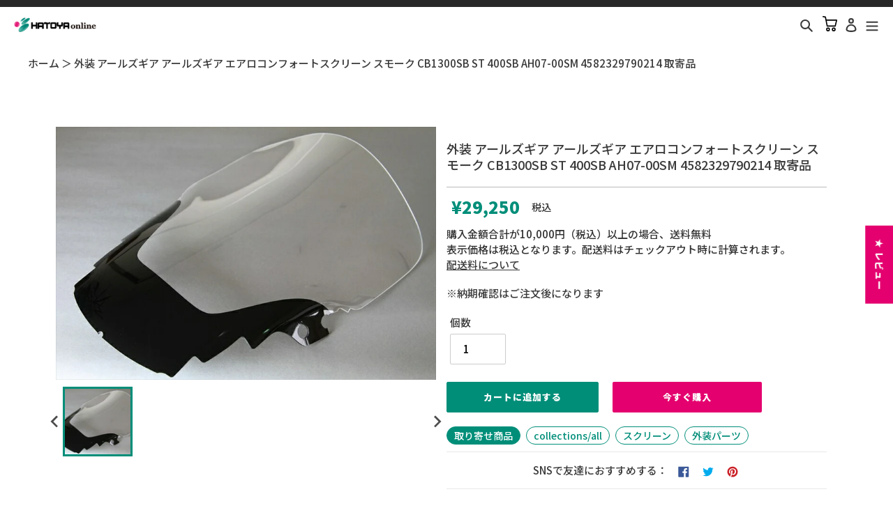

--- FILE ---
content_type: text/html; charset=utf-8
request_url: https://online.hatoya.co.jp/products/cr4582329790214
body_size: 47308
content:
<!doctype html>
<html class="no-js" lang="ja">
<head>
<script src="//statics.a8.net/a8sales/a8sales.js"></script>


  <meta charset="utf-8">
  <meta http-equiv="X-UA-Compatible" content="IE=edge,chrome=1">
  <meta name="viewport" content="width=device-width,initial-scale=1">
  <meta name="theme-color" content="#3a3a3a">

  <link rel="preconnect" href="https://cdn.shopify.com" crossorigin>
  <link rel="preconnect" href="https://fonts.shopifycdn.com" crossorigin>
  <link rel="preconnect" href="https://monorail-edge.shopifysvc.com">

  <!-- Google Tag Manager -->
<script>(function(w,d,s,l,i){w[l]=w[l]||[];w[l].push({'gtm.start':
new Date().getTime(),event:'gtm.js'});var f=d.getElementsByTagName(s)[0],
j=d.createElement(s),dl=l!='dataLayer'?'&l='+l:'';j.async=true;j.src=
'https://www.googletagmanager.com/gtm.js?id='+i+dl;f.parentNode.insertBefore(j,f);
})(window,document,'script','dataLayer','GTM-NJX44PMR');</script>
<!-- End Google Tag Manager -->

 
<!-- Global site tag (gtag.js) - Google Analytics -->
<script async src="https://www.googletagmanager.com/gtag/js?id=UA-121576740-2"></script>
<script>
  window.dataLayer = window.dataLayer || [];
  function gtag(){dataLayer.push(arguments);}
  gtag('js', new Date());

  gtag('config', 'UA-121576740-2', {
			  'linker': {
			    'domains': ['online.hatoya.co.jp', 'hatoya.co.jp']
			  }
			});
   gtag('config', 'G-PD493P45S8');
</script><link rel="preload" href="//online.hatoya.co.jp/cdn/shop/t/53/assets/theme.css?v=169096012535845906431750231459" as="style">
  <link rel="preload" as="font" href="" type="font/woff2" crossorigin>
  <link rel="preload" as="font" href="" type="font/woff2" crossorigin>
  <link rel="preload" as="font" href="" type="font/woff2" crossorigin>
  <link rel="preload" href="//online.hatoya.co.jp/cdn/shop/t/53/assets/theme.js?v=172331527174398697771750231459" as="script">
  <link rel="preload" href="//online.hatoya.co.jp/cdn/shop/t/53/assets/lazysizes.js?v=63098554868324070131750231459" as="script"><link rel="canonical" href="https://online.hatoya.co.jp/products/cr4582329790214"><link rel="shortcut icon" href="//online.hatoya.co.jp/cdn/shop/files/favicon_32x32.png?v=1643872029" type="image/png"><title>外装 アールズギア アールズギア エアロコンフォートスクリーン スモーク CB1300SB ST 400SB AH07-00SM 45823
&ndash; はとやオンライン | バイク用品通販「ASTONE」「SCOYCO」ヘルメット、ジャケット、グローブ、シューズなどのライディングギア国内総代理店</title><meta name="description" content="&#39;【R&#39;S GEAR(アールズギア)】アールズギア エアロコンフォートスクリーン スモーク CB1300SB ST 400SB■カタログ品番：P019-8760■メーカー品番：AH07-00SM■JAN：4582329790214適応車両：CB1300SB／ST／400SB 素材： 硬質アクリル材 色： スモーク 厚み： 3mmmm サイズ： ノーマルより110mm高さを延長 キャッチフレーズ ： アールズ・ギア代表:樋渡が時間をかけて作り上げたオリジナルスクリーンです。ノーマル（SB）より高さを110mm延長し、トップの幅も広げています。絶妙な曲線が走行時の風を見事に整流し、高速走行時の風を大幅に軽減し、疲れにくく快適なライディン"><!-- /snippets/social-meta-tags.liquid -->


<meta property="og:site_name" content="はとやオンライン | バイク用品通販「ASTONE」「SCOYCO」ヘルメット、ジャケット、グローブ、シューズなどのライディングギア国内総代理店">
<meta property="og:url" content="https://online.hatoya.co.jp/products/cr4582329790214">
<meta property="og:title" content="外装 アールズギア アールズギア エアロコンフォートスクリーン スモーク CB1300SB ST 400SB AH07-00SM 45823">
<meta property="og:type" content="product">
<meta property="og:description" content="&#39;【R&#39;S GEAR(アールズギア)】アールズギア エアロコンフォートスクリーン スモーク CB1300SB ST 400SB■カタログ品番：P019-8760■メーカー品番：AH07-00SM■JAN：4582329790214適応車両：CB1300SB／ST／400SB 素材： 硬質アクリル材 色： スモーク 厚み： 3mmmm サイズ： ノーマルより110mm高さを延長 キャッチフレーズ ： アールズ・ギア代表:樋渡が時間をかけて作り上げたオリジナルスクリーンです。ノーマル（SB）より高さを110mm延長し、トップの幅も広げています。絶妙な曲線が走行時の風を見事に整流し、高速走行時の風を大幅に軽減し、疲れにくく快適なライディン"><meta property="og:image" content="http://online.hatoya.co.jp/cdn/shop/products/cr4582329790214_1_1423cece-df89-4bdc-848e-020b63619a84.jpg?v=1697714021">
  <meta property="og:image:secure_url" content="https://online.hatoya.co.jp/cdn/shop/products/cr4582329790214_1_1423cece-df89-4bdc-848e-020b63619a84.jpg?v=1697714021">
  <meta property="og:image:width" content="800">
  <meta property="og:image:height" content="533">
  <meta property="og:price:amount" content="29,250">
  <meta property="og:price:currency" content="JPY">



<meta name="twitter:card" content="summary_large_image">
<meta name="twitter:title" content="外装 アールズギア アールズギア エアロコンフォートスクリーン スモーク CB1300SB ST 400SB AH07-00SM 45823">
<meta name="twitter:description" content="&#39;【R&#39;S GEAR(アールズギア)】アールズギア エアロコンフォートスクリーン スモーク CB1300SB ST 400SB■カタログ品番：P019-8760■メーカー品番：AH07-00SM■JAN：4582329790214適応車両：CB1300SB／ST／400SB 素材： 硬質アクリル材 色： スモーク 厚み： 3mmmm サイズ： ノーマルより110mm高さを延長 キャッチフレーズ ： アールズ・ギア代表:樋渡が時間をかけて作り上げたオリジナルスクリーンです。ノーマル（SB）より高さを110mm延長し、トップの幅も広げています。絶妙な曲線が走行時の風を見事に整流し、高速走行時の風を大幅に軽減し、疲れにくく快適なライディン">

  
<style data-shopify>
:root {
    --color-text: #3a3a3a;
    --color-text-rgb: 58, 58, 58;
    --color-body-text: #333232;
    --color-sale-text: #EA0606;
    --color-small-button-text-border: #3a3a3a;
    --color-text-field: #ffffff;
    --color-text-field-text: #000000;
    --color-text-field-text-rgb: 0, 0, 0;

    --color-btn-primary: #3a3a3a;
    --color-btn-primary-darker: #212121;
    --color-btn-primary-text: #ffffff;

    --color-blankstate: rgba(51, 50, 50, 0.35);
    --color-blankstate-border: rgba(51, 50, 50, 0.2);
    --color-blankstate-background: rgba(51, 50, 50, 0.1);

    --color-text-focus:#606060;
    --color-overlay-text-focus:#e6e6e6;
    --color-btn-primary-focus:#606060;
    --color-btn-social-focus:#d2d2d2;
    --color-small-button-text-border-focus:#606060;
    --predictive-search-focus:#f2f2f2;

    --color-body: #ffffff;
    --color-bg: #ffffff;
    --color-bg-rgb: 255, 255, 255;
    --color-bg-alt: rgba(51, 50, 50, 0.05);
    --color-bg-currency-selector: rgba(51, 50, 50, 0.2);

    --color-overlay-title-text: #ffffff;
    --color-image-overlay: #685858;
    --color-image-overlay-rgb: 104, 88, 88;--opacity-image-overlay: 0.4;--hover-overlay-opacity: 0.8;

    --color-border: #ebebeb;
    --color-border-form: #cccccc;
    --color-border-form-darker: #b3b3b3;

    --svg-select-icon: url(//online.hatoya.co.jp/cdn/shop/t/53/assets/ico-select.svg?v=29003672709104678581750231459);
    --slick-img-url: url(//online.hatoya.co.jp/cdn/shop/t/53/assets/ajax-loader.gif?v=6143);

    --font-weight-body--bold: 700;
    --font-weight-body--bolder: 700;

    --font-stack-header: Helvetica, Arial, sans-serif;
    --font-style-header: normal;
    --font-weight-header: 700;

    --font-stack-body: Helvetica, Arial, sans-serif;
    --font-style-body: normal;
    --font-weight-body: 400;

    --font-size-header: 26;

    --font-size-base: 15;

    --font-h1-desktop: 35;
    --font-h1-mobile: 32;
    --font-h2-desktop: 20;
    --font-h2-mobile: 18;
    --font-h3-mobile: 20;
    --font-h4-desktop: 17;
    --font-h4-mobile: 15;
    --font-h5-desktop: 15;
    --font-h5-mobile: 13;
    --font-h6-desktop: 14;
    --font-h6-mobile: 12;

    --font-mega-title-large-desktop: 65;

    --font-rich-text-large: 17;
    --font-rich-text-small: 13;

    
--color-video-bg: #f2f2f2;

    
    --global-color-image-loader-primary: rgba(58, 58, 58, 0.06);
    --global-color-image-loader-secondary: rgba(58, 58, 58, 0.12);
  }
</style>


  <style>*,::after,::before{box-sizing:border-box}body{margin:0}body,html{background-color:var(--color-body)}body,button{font-size:calc(var(--font-size-base) * 1px);font-family:var(--font-stack-body);font-style:var(--font-style-body);font-weight:var(--font-weight-body);color:var(--color-text);line-height:1.5}body,button{-webkit-font-smoothing:antialiased;-webkit-text-size-adjust:100%}.border-bottom{border-bottom:1px solid var(--color-border)}.btn--link{background-color:transparent;border:0;margin:0;color:var(--color-text);text-align:left}.text-right{text-align:right}.icon{display:inline-block;width:20px;height:20px;vertical-align:middle;fill:currentColor}.icon__fallback-text,.visually-hidden{position:absolute!important;overflow:hidden;clip:rect(0 0 0 0);height:1px;width:1px;margin:-1px;padding:0;border:0}svg.icon:not(.icon--full-color) circle,svg.icon:not(.icon--full-color) ellipse,svg.icon:not(.icon--full-color) g,svg.icon:not(.icon--full-color) line,svg.icon:not(.icon--full-color) path,svg.icon:not(.icon--full-color) polygon,svg.icon:not(.icon--full-color) polyline,svg.icon:not(.icon--full-color) rect,symbol.icon:not(.icon--full-color) circle,symbol.icon:not(.icon--full-color) ellipse,symbol.icon:not(.icon--full-color) g,symbol.icon:not(.icon--full-color) line,symbol.icon:not(.icon--full-color) path,symbol.icon:not(.icon--full-color) polygon,symbol.icon:not(.icon--full-color) polyline,symbol.icon:not(.icon--full-color) rect{fill:inherit;stroke:inherit}li{list-style:none}.list--inline{padding:0;margin:0}.list--inline>li{display:inline-block;margin-bottom:0;vertical-align:middle}a{color:var(--color-text);text-decoration:none}.h1,.h2,h1,h2{margin:0 0 17.5px;font-family:var(--font-stack-header);font-style:var(--font-style-header);font-weight:var(--font-weight-header);line-height:1.2;overflow-wrap:break-word;word-wrap:break-word}.h1 a,.h2 a,h1 a,h2 a{color:inherit;text-decoration:none;font-weight:inherit}.h1,h1{font-size:calc(((var(--font-h1-desktop))/ (var(--font-size-base))) * 1em);text-transform:none;letter-spacing:0}@media only screen and (max-width:749px){.h1,h1{font-size:calc(((var(--font-h1-mobile))/ (var(--font-size-base))) * 1em)}}.h2,h2{font-size:calc(((var(--font-h2-desktop))/ (var(--font-size-base))) * 1em);text-transform:uppercase;letter-spacing:.1em}@media only screen and (max-width:749px){.h2,h2{font-size:calc(((var(--font-h2-mobile))/ (var(--font-size-base))) * 1em)}}p{color:var(--color-body-text);margin:0 0 19.44444px}@media only screen and (max-width:749px){p{font-size:calc(((var(--font-size-base) - 1)/ (var(--font-size-base))) * 1em)}}p:last-child{margin-bottom:0}@media only screen and (max-width:749px){.small--hide{display:none!important}}.grid{list-style:none;margin:0;padding:0;margin-left:-30px}.grid::after{content:'';display:table;clear:both}@media only screen and (max-width:749px){.grid{margin-left:-22px}}.grid::after{content:'';display:table;clear:both}.grid--no-gutters{margin-left:0}.grid--no-gutters .grid__item{padding-left:0}.grid--table{display:table;table-layout:fixed;width:100%}.grid--table>.grid__item{float:none;display:table-cell;vertical-align:middle}.grid__item{float:left;padding-left:30px;width:100%}@media only screen and (max-width:749px){.grid__item{padding-left:22px}}.grid__item[class*="--push"]{position:relative}@media only screen and (min-width:750px){.medium-up--one-quarter{width:25%}.medium-up--push-one-third{width:33.33%}.medium-up--one-half{width:50%}.medium-up--push-one-third{left:33.33%;position:relative}}.site-header{position:relative;background-color:var(--color-body)}@media only screen and (max-width:749px){.site-header{border-bottom:1px solid var(--color-border)}}@media only screen and (min-width:750px){.site-header{padding:0 55px}.site-header.logo--center{padding-top:30px}}.site-header__logo{margin:15px 0}.logo-align--center .site-header__logo{text-align:center;margin:0 auto}@media only screen and (max-width:749px){.logo-align--center .site-header__logo{text-align:left;margin:15px 0}}@media only screen and (max-width:749px){.site-header__logo{padding-left:22px;text-align:left}.site-header__logo img{margin:0}}.site-header__logo-link{display:inline-block;word-break:break-word}@media only screen and (min-width:750px){.logo-align--center .site-header__logo-link{margin:0 auto}}.site-header__logo-image{display:block}@media only screen and (min-width:750px){.site-header__logo-image{margin:0 auto}}.site-header__logo-image img{width:100%}.site-header__logo-image--centered img{margin:0 auto}.site-header__logo img{display:block}.site-header__icons{position:relative;white-space:nowrap}@media only screen and (max-width:749px){.site-header__icons{width:auto;padding-right:13px}.site-header__icons .btn--link,.site-header__icons .site-header__cart{font-size:calc(((var(--font-size-base))/ (var(--font-size-base))) * 1em)}}.site-header__icons-wrapper{position:relative;display:-webkit-flex;display:-ms-flexbox;display:flex;width:100%;-ms-flex-align:center;-webkit-align-items:center;-moz-align-items:center;-ms-align-items:center;-o-align-items:center;align-items:center;-webkit-justify-content:flex-end;-ms-justify-content:flex-end;justify-content:flex-end}.site-header__account,.site-header__cart,.site-header__search{position:relative}.site-header__search.site-header__icon{display:none}@media only screen and (min-width:1400px){.site-header__search.site-header__icon{display:block}}.site-header__search-toggle{display:block}@media only screen and (min-width:750px){.site-header__account,.site-header__cart{padding:10px 11px}}.site-header__cart-title,.site-header__search-title{position:absolute!important;overflow:hidden;clip:rect(0 0 0 0);height:1px;width:1px;margin:-1px;padding:0;border:0;display:block;vertical-align:middle}.site-header__cart-title{margin-right:3px}.site-header__cart-count{display:flex;align-items:center;justify-content:center;position:absolute;right:.4rem;top:.2rem;font-weight:700;background-color:var(--color-btn-primary);color:var(--color-btn-primary-text);border-radius:50%;min-width:1em;height:1em}.site-header__cart-count span{font-family:HelveticaNeue,"Helvetica Neue",Helvetica,Arial,sans-serif;font-size:calc(11em / 16);line-height:1}@media only screen and (max-width:749px){.site-header__cart-count{top:calc(7em / 16);right:0;border-radius:50%;min-width:calc(19em / 16);height:calc(19em / 16)}}@media only screen and (max-width:749px){.site-header__cart-count span{padding:.25em calc(6em / 16);font-size:12px}}.site-header__menu{display:none}@media only screen and (max-width:749px){.site-header__icon{display:inline-block;vertical-align:middle;padding:10px 11px;margin:0}}@media only screen and (min-width:750px){.site-header__icon .icon-search{margin-right:3px}}.announcement-bar{z-index:10;position:relative;text-align:center;border-bottom:1px solid transparent;padding:2px}.announcement-bar__link{display:block}.announcement-bar__message{display:block;padding:11px 22px;font-size:calc(((16)/ (var(--font-size-base))) * 1em);font-weight:var(--font-weight-header)}@media only screen and (min-width:750px){.announcement-bar__message{padding-left:55px;padding-right:55px}}.site-nav{position:relative;padding:0;text-align:center;margin:25px 0}.site-nav a{padding:3px 10px}.site-nav__link{display:block;white-space:nowrap}.site-nav--centered .site-nav__link{padding-top:0}.site-nav__link .icon-chevron-down{width:calc(8em / 16);height:calc(8em / 16);margin-left:.5rem}.site-nav__label{border-bottom:1px solid transparent}.site-nav__link--active .site-nav__label{border-bottom-color:var(--color-text)}.site-nav__link--button{border:none;background-color:transparent;padding:3px 10px}.site-header__mobile-nav{z-index:11;position:relative;background-color:var(--color-body)}@media only screen and (max-width:749px){.site-header__mobile-nav{display:-webkit-flex;display:-ms-flexbox;display:flex;width:100%;-ms-flex-align:center;-webkit-align-items:center;-moz-align-items:center;-ms-align-items:center;-o-align-items:center;align-items:center}}.mobile-nav--open .icon-close{display:none}.main-content{opacity:0}.main-content .shopify-section{display:none}.main-content .shopify-section:first-child{display:inherit}.critical-hidden{display:none}</style>
  <script>
    window.performance.mark('debut:theme_stylesheet_loaded.start');

    function onLoadStylesheet() {
      performance.mark('debut:theme_stylesheet_loaded.end');
      performance.measure('debut:theme_stylesheet_loaded', 'debut:theme_stylesheet_loaded.start', 'debut:theme_stylesheet_loaded.end');

      var url = "//online.hatoya.co.jp/cdn/shop/t/53/assets/theme.css?v=169096012535845906431750231459";
      var link = document.querySelector('link[href="' + url + '"]');
      link.loaded = true;
      link.dispatchEvent(new Event('load'));
    }
  </script>

  <link rel="stylesheet" href="//online.hatoya.co.jp/cdn/shop/t/53/assets/theme.css?v=169096012535845906431750231459" type="text/css" media="print" onload="this.media='all';onLoadStylesheet()">
  
<link href="//online.hatoya.co.jp/cdn/shop/t/53/assets/splide.min.css?v=44329677166622589231750231459" rel="stylesheet" type="text/css" media="all" />
  <script type="module" src="//online.hatoya.co.jp/cdn/shop/t/53/assets/c-search-manager.js?v=13465682957849416971750231459"></script>

  <style>
    
    
    
    
    
    
  </style>

  <script>
    var theme = {
      breakpoints: {
        medium: 750,
        large: 990,
        widescreen: 1400
      },
      strings: {
        addToCart: "カートに追加する",
        soldOut: "売り切れ",
        unavailable: "お取り扱いできません",
        regularPrice: "通常価格",
        salePrice: "販売価格",
        sale: "セール",
        fromLowestPrice: "[price]〜",
        vendor: "販売元",
        showMore: "さらに表示する",
        showLess: "表示を減らす",
        searchFor: "検索する",
        addressError: "住所を調べる際にエラーが発生しました",
        addressNoResults: "その住所は見つかりませんでした",
        addressQueryLimit: "Google APIの使用量の制限を超えました。\u003ca href=\"https:\/\/developers.google.com\/maps\/premium\/usage-limits\"\u003eプレミアムプラン\u003c\/a\u003eへのアップグレードをご検討ください。",
        authError: "あなたのGoogle Mapsのアカウント認証で問題が発生しました。",
        newWindow: "新しいウィンドウで開く",
        external: "外部のウェブサイトに移動します。",
        newWindowExternal: "外部のウェブサイトを新しいウィンドウで開く",
        removeLabel: "[product] を削除する",
        update: "更新",
        quantity: "数量",
        discountedTotal: "ディスカウント合計",
        regularTotal: "通常合計",
        priceColumn: "ディスカウントの詳細については価格列を参照してください。",
        quantityMinimumMessage: "数量は1以上でなければなりません",
        cartError: "お客様のカートをアップデートするときにエラーが発生しました。再度お試しください。",
        removedItemMessage: "カートから \u003cspan class=\"cart__removed-product-details\"\u003e([quantity]) 個の[link]\u003c\/span\u003eが消去されました。",
        unitPrice: "単価",
        unitPriceSeparator: "あたり",
        oneCartCount: "1個のアイテム",
        otherCartCount: "[count]個のアイテム",
        quantityLabel: "数量: [count]",
        products: "商品",
        loading: "読み込んでいます",
        number_of_results: "[result_number]\/[results_count]",
        number_of_results_found: "[results_count]件の結果が見つかりました",
        one_result_found: "1件の結果が見つかりました"
      },
      moneyFormat: "¥{{amount_no_decimals}}",
      moneyFormatWithCurrency: "¥{{amount_no_decimals}} 円",
      settings: {
        predictiveSearchEnabled: true,
        predictiveSearchShowPrice: false,
        predictiveSearchShowVendor: false
      },
      stylesheet: "//online.hatoya.co.jp/cdn/shop/t/53/assets/theme.css?v=169096012535845906431750231459"
    }

    document.documentElement.className = document.documentElement.className.replace('no-js', 'js');
  </script><script src="//online.hatoya.co.jp/cdn/shop/t/53/assets/theme.js?v=172331527174398697771750231459" defer="defer"></script>
  <script src="//online.hatoya.co.jp/cdn/shop/t/53/assets/lazysizes.js?v=63098554868324070131750231459" async="async"></script>
  
  <script type="module" src="//online.hatoya.co.jp/cdn/shop/t/53/assets/splide.min.js?v=12103261331729571861750231459"></script>

  <script type="text/javascript">
    if (window.MSInputMethodContext && document.documentMode) {
      var scripts = document.getElementsByTagName('script')[0];
      var polyfill = document.createElement("script");
      polyfill.defer = true;
      polyfill.src = "//online.hatoya.co.jp/cdn/shop/t/53/assets/ie11CustomProperties.min.js?v=146208399201472936201750231459";

      scripts.parentNode.insertBefore(polyfill, scripts);
    }
  </script>

  <script>window.performance && window.performance.mark && window.performance.mark('shopify.content_for_header.start');</script><meta name="google-site-verification" content="d8TuNzPRjrrr4MywBZPm9Hn94UjxEaGL-O_9e4vWA_E">
<meta name="google-site-verification" content="e6WacHsY9OfKlvW7SwyNHDGuMF4Gfrqs-12PWZ5nS9U">
<meta name="google-site-verification" content="UlXSkY3TYCwiRIajwV_Nmm-s98bWbdFgWwl0BzRZdps">
<meta name="facebook-domain-verification" content="vz0jcfheqvcqridlfzadtcdg4qie8y">
<meta id="shopify-digital-wallet" name="shopify-digital-wallet" content="/51852148896/digital_wallets/dialog">
<link rel="alternate" type="application/json+oembed" href="https://online.hatoya.co.jp/products/cr4582329790214.oembed">
<script async="async" src="/checkouts/internal/preloads.js?locale=ja-JP"></script>
<script id="shopify-features" type="application/json">{"accessToken":"adb584d95159dcf039c3b9f6ce98a96e","betas":["rich-media-storefront-analytics"],"domain":"online.hatoya.co.jp","predictiveSearch":false,"shopId":51852148896,"locale":"ja"}</script>
<script>var Shopify = Shopify || {};
Shopify.shop = "hatoya.myshopify.com";
Shopify.locale = "ja";
Shopify.currency = {"active":"JPY","rate":"1.0"};
Shopify.country = "JP";
Shopify.theme = {"name":"20250618-hatoya-online\/develop","id":142414119072,"schema_name":"Debut","schema_version":"17.9.1","theme_store_id":null,"role":"main"};
Shopify.theme.handle = "null";
Shopify.theme.style = {"id":null,"handle":null};
Shopify.cdnHost = "online.hatoya.co.jp/cdn";
Shopify.routes = Shopify.routes || {};
Shopify.routes.root = "/";</script>
<script type="module">!function(o){(o.Shopify=o.Shopify||{}).modules=!0}(window);</script>
<script>!function(o){function n(){var o=[];function n(){o.push(Array.prototype.slice.apply(arguments))}return n.q=o,n}var t=o.Shopify=o.Shopify||{};t.loadFeatures=n(),t.autoloadFeatures=n()}(window);</script>
<script id="shop-js-analytics" type="application/json">{"pageType":"product"}</script>
<script defer="defer" async type="module" src="//online.hatoya.co.jp/cdn/shopifycloud/shop-js/modules/v2/client.init-shop-cart-sync_CZKilf07.ja.esm.js"></script>
<script defer="defer" async type="module" src="//online.hatoya.co.jp/cdn/shopifycloud/shop-js/modules/v2/chunk.common_rlhnONO2.esm.js"></script>
<script type="module">
  await import("//online.hatoya.co.jp/cdn/shopifycloud/shop-js/modules/v2/client.init-shop-cart-sync_CZKilf07.ja.esm.js");
await import("//online.hatoya.co.jp/cdn/shopifycloud/shop-js/modules/v2/chunk.common_rlhnONO2.esm.js");

  window.Shopify.SignInWithShop?.initShopCartSync?.({"fedCMEnabled":true,"windoidEnabled":true});

</script>
<script>(function() {
  var isLoaded = false;
  function asyncLoad() {
    if (isLoaded) return;
    isLoaded = true;
    var urls = ["https:\/\/instafeed.nfcube.com\/cdn\/8c77a82f0e2a18198367059ec64c0f7e.js?shop=hatoya.myshopify.com"];
    for (var i = 0; i < urls.length; i++) {
      var s = document.createElement('script');
      s.type = 'text/javascript';
      s.async = true;
      s.src = urls[i];
      var x = document.getElementsByTagName('script')[0];
      x.parentNode.insertBefore(s, x);
    }
  };
  if(window.attachEvent) {
    window.attachEvent('onload', asyncLoad);
  } else {
    window.addEventListener('load', asyncLoad, false);
  }
})();</script>
<script id="__st">var __st={"a":51852148896,"offset":32400,"reqid":"02554e92-84b6-4fb6-bb3f-820d46f03a85-1769012317","pageurl":"online.hatoya.co.jp\/products\/cr4582329790214","u":"a8aed3f02e6e","p":"product","rtyp":"product","rid":7298130051232};</script>
<script>window.ShopifyPaypalV4VisibilityTracking = true;</script>
<script id="captcha-bootstrap">!function(){'use strict';const t='contact',e='account',n='new_comment',o=[[t,t],['blogs',n],['comments',n],[t,'customer']],c=[[e,'customer_login'],[e,'guest_login'],[e,'recover_customer_password'],[e,'create_customer']],r=t=>t.map((([t,e])=>`form[action*='/${t}']:not([data-nocaptcha='true']) input[name='form_type'][value='${e}']`)).join(','),a=t=>()=>t?[...document.querySelectorAll(t)].map((t=>t.form)):[];function s(){const t=[...o],e=r(t);return a(e)}const i='password',u='form_key',d=['recaptcha-v3-token','g-recaptcha-response','h-captcha-response',i],f=()=>{try{return window.sessionStorage}catch{return}},m='__shopify_v',_=t=>t.elements[u];function p(t,e,n=!1){try{const o=window.sessionStorage,c=JSON.parse(o.getItem(e)),{data:r}=function(t){const{data:e,action:n}=t;return t[m]||n?{data:e,action:n}:{data:t,action:n}}(c);for(const[e,n]of Object.entries(r))t.elements[e]&&(t.elements[e].value=n);n&&o.removeItem(e)}catch(o){console.error('form repopulation failed',{error:o})}}const l='form_type',E='cptcha';function T(t){t.dataset[E]=!0}const w=window,h=w.document,L='Shopify',v='ce_forms',y='captcha';let A=!1;((t,e)=>{const n=(g='f06e6c50-85a8-45c8-87d0-21a2b65856fe',I='https://cdn.shopify.com/shopifycloud/storefront-forms-hcaptcha/ce_storefront_forms_captcha_hcaptcha.v1.5.2.iife.js',D={infoText:'hCaptchaによる保護',privacyText:'プライバシー',termsText:'利用規約'},(t,e,n)=>{const o=w[L][v],c=o.bindForm;if(c)return c(t,g,e,D).then(n);var r;o.q.push([[t,g,e,D],n]),r=I,A||(h.body.append(Object.assign(h.createElement('script'),{id:'captcha-provider',async:!0,src:r})),A=!0)});var g,I,D;w[L]=w[L]||{},w[L][v]=w[L][v]||{},w[L][v].q=[],w[L][y]=w[L][y]||{},w[L][y].protect=function(t,e){n(t,void 0,e),T(t)},Object.freeze(w[L][y]),function(t,e,n,w,h,L){const[v,y,A,g]=function(t,e,n){const i=e?o:[],u=t?c:[],d=[...i,...u],f=r(d),m=r(i),_=r(d.filter((([t,e])=>n.includes(e))));return[a(f),a(m),a(_),s()]}(w,h,L),I=t=>{const e=t.target;return e instanceof HTMLFormElement?e:e&&e.form},D=t=>v().includes(t);t.addEventListener('submit',(t=>{const e=I(t);if(!e)return;const n=D(e)&&!e.dataset.hcaptchaBound&&!e.dataset.recaptchaBound,o=_(e),c=g().includes(e)&&(!o||!o.value);(n||c)&&t.preventDefault(),c&&!n&&(function(t){try{if(!f())return;!function(t){const e=f();if(!e)return;const n=_(t);if(!n)return;const o=n.value;o&&e.removeItem(o)}(t);const e=Array.from(Array(32),(()=>Math.random().toString(36)[2])).join('');!function(t,e){_(t)||t.append(Object.assign(document.createElement('input'),{type:'hidden',name:u})),t.elements[u].value=e}(t,e),function(t,e){const n=f();if(!n)return;const o=[...t.querySelectorAll(`input[type='${i}']`)].map((({name:t})=>t)),c=[...d,...o],r={};for(const[a,s]of new FormData(t).entries())c.includes(a)||(r[a]=s);n.setItem(e,JSON.stringify({[m]:1,action:t.action,data:r}))}(t,e)}catch(e){console.error('failed to persist form',e)}}(e),e.submit())}));const S=(t,e)=>{t&&!t.dataset[E]&&(n(t,e.some((e=>e===t))),T(t))};for(const o of['focusin','change'])t.addEventListener(o,(t=>{const e=I(t);D(e)&&S(e,y())}));const B=e.get('form_key'),M=e.get(l),P=B&&M;t.addEventListener('DOMContentLoaded',(()=>{const t=y();if(P)for(const e of t)e.elements[l].value===M&&p(e,B);[...new Set([...A(),...v().filter((t=>'true'===t.dataset.shopifyCaptcha))])].forEach((e=>S(e,t)))}))}(h,new URLSearchParams(w.location.search),n,t,e,['guest_login'])})(!0,!0)}();</script>
<script integrity="sha256-4kQ18oKyAcykRKYeNunJcIwy7WH5gtpwJnB7kiuLZ1E=" data-source-attribution="shopify.loadfeatures" defer="defer" src="//online.hatoya.co.jp/cdn/shopifycloud/storefront/assets/storefront/load_feature-a0a9edcb.js" crossorigin="anonymous"></script>
<script data-source-attribution="shopify.dynamic_checkout.dynamic.init">var Shopify=Shopify||{};Shopify.PaymentButton=Shopify.PaymentButton||{isStorefrontPortableWallets:!0,init:function(){window.Shopify.PaymentButton.init=function(){};var t=document.createElement("script");t.src="https://online.hatoya.co.jp/cdn/shopifycloud/portable-wallets/latest/portable-wallets.ja.js",t.type="module",document.head.appendChild(t)}};
</script>
<script data-source-attribution="shopify.dynamic_checkout.buyer_consent">
  function portableWalletsHideBuyerConsent(e){var t=document.getElementById("shopify-buyer-consent"),n=document.getElementById("shopify-subscription-policy-button");t&&n&&(t.classList.add("hidden"),t.setAttribute("aria-hidden","true"),n.removeEventListener("click",e))}function portableWalletsShowBuyerConsent(e){var t=document.getElementById("shopify-buyer-consent"),n=document.getElementById("shopify-subscription-policy-button");t&&n&&(t.classList.remove("hidden"),t.removeAttribute("aria-hidden"),n.addEventListener("click",e))}window.Shopify?.PaymentButton&&(window.Shopify.PaymentButton.hideBuyerConsent=portableWalletsHideBuyerConsent,window.Shopify.PaymentButton.showBuyerConsent=portableWalletsShowBuyerConsent);
</script>
<script>
  function portableWalletsCleanup(e){e&&e.src&&console.error("Failed to load portable wallets script "+e.src);var t=document.querySelectorAll("shopify-accelerated-checkout .shopify-payment-button__skeleton, shopify-accelerated-checkout-cart .wallet-cart-button__skeleton"),e=document.getElementById("shopify-buyer-consent");for(let e=0;e<t.length;e++)t[e].remove();e&&e.remove()}function portableWalletsNotLoadedAsModule(e){e instanceof ErrorEvent&&"string"==typeof e.message&&e.message.includes("import.meta")&&"string"==typeof e.filename&&e.filename.includes("portable-wallets")&&(window.removeEventListener("error",portableWalletsNotLoadedAsModule),window.Shopify.PaymentButton.failedToLoad=e,"loading"===document.readyState?document.addEventListener("DOMContentLoaded",window.Shopify.PaymentButton.init):window.Shopify.PaymentButton.init())}window.addEventListener("error",portableWalletsNotLoadedAsModule);
</script>

<script type="module" src="https://online.hatoya.co.jp/cdn/shopifycloud/portable-wallets/latest/portable-wallets.ja.js" onError="portableWalletsCleanup(this)" crossorigin="anonymous"></script>
<script nomodule>
  document.addEventListener("DOMContentLoaded", portableWalletsCleanup);
</script>

<link id="shopify-accelerated-checkout-styles" rel="stylesheet" media="screen" href="https://online.hatoya.co.jp/cdn/shopifycloud/portable-wallets/latest/accelerated-checkout-backwards-compat.css" crossorigin="anonymous">
<style id="shopify-accelerated-checkout-cart">
        #shopify-buyer-consent {
  margin-top: 1em;
  display: inline-block;
  width: 100%;
}

#shopify-buyer-consent.hidden {
  display: none;
}

#shopify-subscription-policy-button {
  background: none;
  border: none;
  padding: 0;
  text-decoration: underline;
  font-size: inherit;
  cursor: pointer;
}

#shopify-subscription-policy-button::before {
  box-shadow: none;
}

      </style>

<script>window.performance && window.performance.mark && window.performance.mark('shopify.content_for_header.end');</script>
  
  <link rel="preconnect" href="https://fonts.googleapis.com">
  <link rel="preconnect" href="https://fonts.gstatic.com" crossorigin>
  <link href="https://fonts.googleapis.com/css2?family=Noto+Sans+JP:wght@300;500;900&display=swap" rel="stylesheet">
  <script src="https://code.jquery.com/jquery-3.6.0.min.js" integrity="sha256-/xUj+3OJU5yExlq6GSYGSHk7tPXikynS7ogEvDej/m4=" crossorigin="anonymous"></script>
  <link rel="stylesheet" href="https://cdnjs.cloudflare.com/ajax/libs/slick-carousel/1.9.0/slick-theme.min.css" integrity="sha512-17EgCFERpgZKcm0j0fEq1YCJuyAWdz9KUtv1EjVuaOz8pDnh/0nZxmU6BBXwaaxqoi9PQXnRWqlcDB027hgv9A==" crossorigin="anonymous" referrerpolicy="no-referrer" />
  <script src="https://cdnjs.cloudflare.com/ajax/libs/slick-carousel/1.9.0/slick.min.js" integrity="sha512-HGOnQO9+SP1V92SrtZfjqxxtLmVzqZpjFFekvzZVWoiASSQgSr4cw9Kqd2+l8Llp4Gm0G8GIFJ4ddwZilcdb8A==" crossorigin="anonymous" referrerpolicy="no-referrer"></script>
  <script src="https://cdnjs.cloudflare.com/ajax/libs/jquery.matchHeight/0.7.2/jquery.matchHeight-min.js"></script>
  <link rel="stylesheet" href="https://unpkg.com/scroll-hint@1.1.10/css/scroll-hint.css">
  <script src="https://unpkg.com/scroll-hint@1.1.10/js/scroll-hint.js"></script>
  <script>
    $(function() {
      $('.mv-slide').slick({
        autoplay:false,
        autoplaySpeed:4000,
        arrows:false,
        draggable:false,
        dots: true,
        infinite: true,
        speed: 500,
        fade: false,
        cssEase: 'ease'
      });
      
      $('.header__cat-nav-all a').on("click", function() {
      if($('#header_cat-all').is(':visible')){
        $('.header_megamenu').slideUp(200);
        $('.header__cat-nav-list-top a').removeClass("active");
      } else {
        $('.header_megamenu').slideUp(200);
        $('#header_cat-all').slideDown(200);
        $('.header__cat-nav-list-top a').removeClass("active");
      }
        return false;
      });
      $('.header__cat-nav-list-top a').on("click", function() {
      if($('#header_bikelist').is(':visible')){
        $('.header_megamenu').slideUp(200);
        $(this).toggleClass("active");
      } else {
        $('.header_megamenu').slideUp(200);
        $('#header_bikelist').slideDown(200);
        $(this).toggleClass("active");
      }
        return false;
      });
    });
    $(window).on('load', function(){
      $('.mh').matchHeight();
    });
  </script>

<div id="shopify-section-filter-menu-settings" class="shopify-section"><style type="text/css">
/*  Filter Menu Color and Image Section CSS */</style>
<link href="//online.hatoya.co.jp/cdn/shop/t/53/assets/filter-menu.scss.css?v=97382040089870799711750231553" rel="stylesheet" type="text/css" media="all" />
<script src="//online.hatoya.co.jp/cdn/shop/t/53/assets/filter-menu.js?v=107598899066246080521750231459" type="text/javascript"></script>





</div>

<script>
  var variantStock = {};
</script>
    <!-- 検索画面絞り込みのため挿入 -->
  <script>
  document.addEventListener('DOMContentLoaded', function() {
    if (window.location.pathname.startsWith('/search')) {
      document.body.classList.add('search-page');
    }
  });
</script>
      <!-- ./検索画面絞り込みのため挿入 -->
<link href="//online.hatoya.co.jp/cdn/shop/t/53/assets/customize.css?v=179064691571893589881750231459" rel="stylesheet" type="text/css" media="all" />
<!-- BEGIN app block: shopify://apps/judge-me-reviews/blocks/judgeme_core/61ccd3b1-a9f2-4160-9fe9-4fec8413e5d8 --><!-- Start of Judge.me Core -->






<link rel="dns-prefetch" href="https://cdnwidget.judge.me">
<link rel="dns-prefetch" href="https://cdn.judge.me">
<link rel="dns-prefetch" href="https://cdn1.judge.me">
<link rel="dns-prefetch" href="https://api.judge.me">

<script data-cfasync='false' class='jdgm-settings-script'>window.jdgmSettings={"pagination":5,"disable_web_reviews":false,"badge_no_review_text":"レビューなし","badge_n_reviews_text":"{{ n }} 件","hide_badge_preview_if_no_reviews":true,"badge_hide_text":false,"enforce_center_preview_badge":false,"widget_title":"レビュー","widget_open_form_text":"レビューを書く","widget_close_form_text":"キャンセル","widget_refresh_page_text":"ページを更新","widget_summary_text":"合計：{{ number_of_reviews }} 件","widget_no_review_text":"最初のレビューを書きましょう","widget_name_field_text":"表示名","widget_verified_name_field_text":"認証された名前（公開）","widget_name_placeholder_text":"表示名","widget_required_field_error_text":"このフィールドは必須です。","widget_email_field_text":"メールアドレス","widget_verified_email_field_text":"認証されたメール（非公開、編集不可）","widget_email_placeholder_text":"あなたのメールアドレス（非公開）","widget_email_field_error_text":"有効なメールアドレスを入力してください。","widget_rating_field_text":"評価","widget_review_title_field_text":"レビュータイトル","widget_review_title_placeholder_text":"レビューにタイトルをつける","widget_review_body_field_text":"レビュー内容","widget_review_body_placeholder_text":"ここに書き始めてください...","widget_pictures_field_text":"写真/動画（任意）","widget_submit_review_text":"レビューを送信","widget_submit_verified_review_text":"認証済みレビューを送信","widget_submit_success_msg_with_auto_publish":"ありがとうございます！数分後にページを更新して、あなたのレビューを確認してください。\u003ca href='https://judge.me/login' target='_blank' rel='nofollow noopener'\u003eJudge.me\u003c/a\u003eにログインすることで、レビューの削除や編集ができます。","widget_submit_success_msg_no_auto_publish":"ありがとうございます！あなたのレビューはショップ管理者の承認を得た後に公開されます。\u003ca href='https://judge.me/login' target='_blank' rel='nofollow noopener'\u003eJudge.me\u003c/a\u003eにログインすることで、レビューの削除や編集ができます。","widget_show_default_reviews_out_of_total_text":"{{ n_reviews }}件のレビューのうち{{ n_reviews_shown }}件を表示しています。","widget_show_all_link_text":"すべて表示","widget_show_less_link_text":"表示を減らす","widget_author_said_text":"{{ reviewer_name }}の言葉：","widget_days_text":"{{ n }}日前","widget_weeks_text":"{{ n }}週間前","widget_months_text":"{{ n }}ヶ月前","widget_years_text":"{{ n }}年前","widget_yesterday_text":"昨日","widget_today_text":"今日","widget_replied_text":"\u003e\u003e {{ shop_name }}の返信：","widget_read_more_text":"続きを読む","widget_reviewer_name_as_initial":"anonymous","widget_rating_filter_color":"#fbcd0a","widget_rating_filter_see_all_text":"すべてのレビューを見る","widget_sorting_most_recent_text":"最新順","widget_sorting_highest_rating_text":"最高評価順","widget_sorting_lowest_rating_text":"最低評価順","widget_sorting_with_pictures_text":"写真付きのみ","widget_sorting_most_helpful_text":"最も役立つ順","widget_open_question_form_text":"質問する","widget_reviews_subtab_text":"レビュー","widget_questions_subtab_text":"質問","widget_question_label_text":"質問","widget_answer_label_text":"回答","widget_question_placeholder_text":"ここに質問を書いてください","widget_submit_question_text":"質問を送信","widget_question_submit_success_text":"ご質問ありがとうございます！回答があり次第ご連絡いたします。","verified_badge_text":"認証済み","verified_badge_bg_color":"","verified_badge_text_color":"","verified_badge_placement":"left-of-reviewer-name","widget_review_max_height":"","widget_hide_border":false,"widget_social_share":false,"widget_thumb":false,"widget_review_location_show":false,"widget_location_format":"","all_reviews_include_out_of_store_products":true,"all_reviews_out_of_store_text":"（ストア外）","all_reviews_pagination":100,"all_reviews_product_name_prefix_text":"について","enable_review_pictures":true,"enable_question_anwser":false,"widget_theme":"default","review_date_format":"mm/dd/yyyy","default_sort_method":"most-recent","widget_product_reviews_subtab_text":"製品レビュー","widget_shop_reviews_subtab_text":"ショップレビュー","widget_other_products_reviews_text":"他の製品のレビュー","widget_store_reviews_subtab_text":"ショップレビュー","widget_no_store_reviews_text":"この店舗はまだレビューを受け取っていません","widget_web_restriction_product_reviews_text":"この製品に対するレビューはまだありません","widget_no_items_text":"アイテムが見つかりません","widget_show_more_text":"もっと見る","widget_write_a_store_review_text":"ストアレビューを書く","widget_other_languages_heading":"他の言語のレビュー","widget_translate_review_text":"レビューを{{ language }}に翻訳","widget_translating_review_text":"翻訳中...","widget_show_original_translation_text":"原文を表示 ({{ language }})","widget_translate_review_failed_text":"レビューを翻訳できませんでした。","widget_translate_review_retry_text":"再試行","widget_translate_review_try_again_later_text":"後でもう一度お試しください","show_product_url_for_grouped_product":false,"widget_sorting_pictures_first_text":"写真を最初に","show_pictures_on_all_rev_page_mobile":false,"show_pictures_on_all_rev_page_desktop":false,"floating_tab_hide_mobile_install_preference":false,"floating_tab_button_name":"★ レビュー","floating_tab_title":"お客様の声","floating_tab_button_color":"","floating_tab_button_background_color":"","floating_tab_url":"","floating_tab_url_enabled":false,"floating_tab_tab_style":"text","all_reviews_text_badge_text":"お客様は当店を{{ shop.metafields.judgeme.all_reviews_count }}件のレビューに基づいて{{ shop.metafields.judgeme.all_reviews_rating | round: 1 }}/5と評価しています。","all_reviews_text_badge_text_branded_style":"{{ shop.metafields.judgeme.all_reviews_count }}件のレビューに基づいて5つ星中{{ shop.metafields.judgeme.all_reviews_rating | round: 1 }}つ星","is_all_reviews_text_badge_a_link":false,"show_stars_for_all_reviews_text_badge":false,"all_reviews_text_badge_url":"","all_reviews_text_style":"branded","all_reviews_text_color_style":"judgeme_brand_color","all_reviews_text_color":"#108474","all_reviews_text_show_jm_brand":true,"featured_carousel_show_header":true,"featured_carousel_title":"お客様の声","testimonials_carousel_title":"お客様の声","videos_carousel_title":"お客様の声","cards_carousel_title":"お客様の声","featured_carousel_count_text":"{{ n }}件のレビューから","featured_carousel_add_link_to_all_reviews_page":false,"featured_carousel_url":"","featured_carousel_show_images":true,"featured_carousel_autoslide_interval":5,"featured_carousel_arrows_on_the_sides":false,"featured_carousel_height":250,"featured_carousel_width":80,"featured_carousel_image_size":0,"featured_carousel_image_height":250,"featured_carousel_arrow_color":"#eeeeee","verified_count_badge_style":"branded","verified_count_badge_orientation":"horizontal","verified_count_badge_color_style":"judgeme_brand_color","verified_count_badge_color":"#108474","is_verified_count_badge_a_link":false,"verified_count_badge_url":"","verified_count_badge_show_jm_brand":true,"widget_rating_preset_default":5,"widget_first_sub_tab":"product-reviews","widget_show_histogram":true,"widget_histogram_use_custom_color":false,"widget_pagination_use_custom_color":false,"widget_star_use_custom_color":false,"widget_verified_badge_use_custom_color":false,"widget_write_review_use_custom_color":false,"picture_reminder_submit_button":"Upload Pictures","enable_review_videos":false,"mute_video_by_default":false,"widget_sorting_videos_first_text":"動画を最初に","widget_review_pending_text":"保留中","featured_carousel_items_for_large_screen":3,"social_share_options_order":"Facebook,Twitter","remove_microdata_snippet":false,"disable_json_ld":false,"enable_json_ld_products":false,"preview_badge_show_question_text":false,"preview_badge_no_question_text":"質問なし","preview_badge_n_question_text":"{{ number_of_questions }}件の質問","qa_badge_show_icon":false,"qa_badge_position":"same-row","remove_judgeme_branding":true,"widget_add_search_bar":false,"widget_search_bar_placeholder":"検索","widget_sorting_verified_only_text":"認証済みのみ","featured_carousel_theme":"default","featured_carousel_show_rating":true,"featured_carousel_show_title":true,"featured_carousel_show_body":true,"featured_carousel_show_date":false,"featured_carousel_show_reviewer":true,"featured_carousel_show_product":false,"featured_carousel_header_background_color":"#108474","featured_carousel_header_text_color":"#ffffff","featured_carousel_name_product_separator":"reviewed","featured_carousel_full_star_background":"#108474","featured_carousel_empty_star_background":"#dadada","featured_carousel_vertical_theme_background":"#f9fafb","featured_carousel_verified_badge_enable":true,"featured_carousel_verified_badge_color":"#108474","featured_carousel_border_style":"round","featured_carousel_review_line_length_limit":3,"featured_carousel_more_reviews_button_text":"さらにレビューを読む","featured_carousel_view_product_button_text":"製品を見る","all_reviews_page_load_reviews_on":"scroll","all_reviews_page_load_more_text":"さらにレビューを読み込む","disable_fb_tab_reviews":false,"enable_ajax_cdn_cache":false,"widget_advanced_speed_features":5,"widget_public_name_text":"のように公開表示","default_reviewer_name":"購入ユーザー","default_reviewer_name_has_non_latin":false,"widget_reviewer_anonymous":"匿名","medals_widget_title":"Judge.me レビューメダル","medals_widget_background_color":"#f9fafb","medals_widget_position":"footer_all_pages","medals_widget_border_color":"#f9fafb","medals_widget_verified_text_position":"left","medals_widget_use_monochromatic_version":false,"medals_widget_elements_color":"#108474","show_reviewer_avatar":true,"widget_invalid_yt_video_url_error_text":"YouTubeビデオURLではありません","widget_max_length_field_error_text":"{0}文字以内で入力してください。","widget_show_country_flag":false,"widget_show_collected_via_shop_app":true,"widget_verified_by_shop_badge_style":"light","widget_verified_by_shop_text":"ショップによって認証","widget_show_photo_gallery":false,"widget_load_with_code_splitting":true,"widget_ugc_install_preference":false,"widget_ugc_title":"私たちが作り、あなたが共有","widget_ugc_subtitle":"タグ付けすると、あなたの写真が私たちのページで特集されます","widget_ugc_arrows_color":"#ffffff","widget_ugc_primary_button_text":"今すぐ購入","widget_ugc_primary_button_background_color":"#108474","widget_ugc_primary_button_text_color":"#ffffff","widget_ugc_primary_button_border_width":"0","widget_ugc_primary_button_border_style":"none","widget_ugc_primary_button_border_color":"#108474","widget_ugc_primary_button_border_radius":"25","widget_ugc_secondary_button_text":"さらに読み込む","widget_ugc_secondary_button_background_color":"#ffffff","widget_ugc_secondary_button_text_color":"#108474","widget_ugc_secondary_button_border_width":"2","widget_ugc_secondary_button_border_style":"solid","widget_ugc_secondary_button_border_color":"#108474","widget_ugc_secondary_button_border_radius":"25","widget_ugc_reviews_button_text":"レビューを見る","widget_ugc_reviews_button_background_color":"#ffffff","widget_ugc_reviews_button_text_color":"#108474","widget_ugc_reviews_button_border_width":"2","widget_ugc_reviews_button_border_style":"solid","widget_ugc_reviews_button_border_color":"#108474","widget_ugc_reviews_button_border_radius":"25","widget_ugc_reviews_button_link_to":"judgeme-reviews-page","widget_ugc_show_post_date":true,"widget_ugc_max_width":"800","widget_rating_metafield_value_type":true,"widget_primary_color":"#108474","widget_enable_secondary_color":false,"widget_secondary_color":"#edf5f5","widget_summary_average_rating_text":"{{ average_rating }}/5.0","widget_media_grid_title":"写真とビデオ","widget_media_grid_see_more_text":"もっと見る","widget_round_style":false,"widget_show_product_medals":true,"widget_verified_by_judgeme_text":"Judge.meによって認証","widget_show_store_medals":true,"widget_verified_by_judgeme_text_in_store_medals":"Judge.meによって認証","widget_media_field_exceed_quantity_message":"申し訳ありませんが、1つのレビューにつき{{ max_media }}つまでしか受け付けられません。","widget_media_field_exceed_limit_message":"{{ file_name }}が大きすぎます。{{ size_limit }}MB未満の{{ media_type }}を選択してください。","widget_review_submitted_text":"レビューが送信されました！","widget_question_submitted_text":"質問が送信されました！","widget_close_form_text_question":"キャンセル","widget_write_your_answer_here_text":"ここに回答を書いてください","widget_enabled_branded_link":true,"widget_show_collected_by_judgeme":true,"widget_reviewer_name_color":"","widget_write_review_text_color":"","widget_write_review_bg_color":"","widget_collected_by_judgeme_text":"はとやオンライン","widget_pagination_type":"standard","widget_load_more_text":"さらに読み込む","widget_load_more_color":"#108474","widget_full_review_text":"完全なレビュー","widget_read_more_reviews_text":"さらにレビューを読む","widget_read_questions_text":"質問を読む","widget_questions_and_answers_text":"質問と回答","widget_verified_by_text":"認証元","widget_verified_text":"認証済み","widget_number_of_reviews_text":"{{ number_of_reviews }}件のレビュー","widget_back_button_text":"戻る","widget_next_button_text":"次へ","widget_custom_forms_filter_button":"フィルター","custom_forms_style":"horizontal","widget_show_review_information":false,"how_reviews_are_collected":"レビューの収集方法は？","widget_show_review_keywords":false,"widget_gdpr_statement":"あなたのデータの使用方法：あなたが残したレビューについてのみ、必要な場合にのみご連絡いたします。レビューを送信することで、Judge.meの\u003ca href='https://judge.me/terms' target='_blank' rel='nofollow noopener'\u003e利用規約\u003c/a\u003e、\u003ca href='https://judge.me/privacy' target='_blank' rel='nofollow noopener'\u003eプライバシーポリシー\u003c/a\u003e、\u003ca href='https://judge.me/content-policy' target='_blank' rel='nofollow noopener'\u003eコンテンツポリシー\u003c/a\u003eに同意したことになります。","widget_multilingual_sorting_enabled":false,"widget_translate_review_content_enabled":false,"widget_translate_review_content_method":"manual","popup_widget_review_selection":"automatically_with_pictures","popup_widget_round_border_style":true,"popup_widget_show_title":true,"popup_widget_show_body":true,"popup_widget_show_reviewer":false,"popup_widget_show_product":true,"popup_widget_show_pictures":true,"popup_widget_use_review_picture":true,"popup_widget_show_on_home_page":true,"popup_widget_show_on_product_page":true,"popup_widget_show_on_collection_page":true,"popup_widget_show_on_cart_page":true,"popup_widget_position":"bottom_left","popup_widget_first_review_delay":5,"popup_widget_duration":5,"popup_widget_interval":5,"popup_widget_review_count":5,"popup_widget_hide_on_mobile":true,"review_snippet_widget_round_border_style":true,"review_snippet_widget_card_color":"#FFFFFF","review_snippet_widget_slider_arrows_background_color":"#FFFFFF","review_snippet_widget_slider_arrows_color":"#000000","review_snippet_widget_star_color":"#108474","show_product_variant":false,"all_reviews_product_variant_label_text":"バリエーション: ","widget_show_verified_branding":false,"widget_ai_summary_title":"お客様の声","widget_ai_summary_disclaimer":"最近のカスタマーレビューに基づくAI搭載レビュー要約","widget_show_ai_summary":false,"widget_show_ai_summary_bg":false,"widget_show_review_title_input":true,"redirect_reviewers_invited_via_email":"external_form","request_store_review_after_product_review":false,"request_review_other_products_in_order":false,"review_form_color_scheme":"default","review_form_corner_style":"square","review_form_star_color":{},"review_form_text_color":"#333333","review_form_background_color":"#ffffff","review_form_field_background_color":"#fafafa","review_form_button_color":{},"review_form_button_text_color":"#ffffff","review_form_modal_overlay_color":"#000000","review_content_screen_title_text":"この製品をどのように評価しますか？","review_content_introduction_text":"あなたの体験について少し共有していただけると嬉しいです。","store_review_form_title_text":"このストアをどのように評価しますか？","store_review_form_introduction_text":"あなたの体験について少し共有していただけると嬉しいです。","show_review_guidance_text":true,"one_star_review_guidance_text":"悪い","five_star_review_guidance_text":"素晴らしい","customer_information_screen_title_text":"あなたについて","customer_information_introduction_text":"あなたについてもっと教えてください。","custom_questions_screen_title_text":"あなたの体験について詳しく","custom_questions_introduction_text":"あなたの体験についてより詳しく理解するための質問がいくつかあります。","review_submitted_screen_title_text":"レビューありがとうございます！","review_submitted_screen_thank_you_text":"現在処理中です。まもなくストアに表示されます。","review_submitted_screen_email_verification_text":"今送信したリンクをクリックしてメールアドレスを確認してください。これにより、レビューの信頼性を保つことができます。","review_submitted_request_store_review_text":"私たちとのお買い物体験を共有していただけませんか？","review_submitted_review_other_products_text":"これらの商品をレビューしていただけませんか？","store_review_screen_title_text":"あなたの購入体験を共有しますか？","store_review_introduction_text":"あなたのフィードバックを重視し、改善に活用します。あなたの思いや提案を共有してください。","reviewer_media_screen_title_picture_text":"写真を共有","reviewer_media_introduction_picture_text":"レビューを裏付ける写真をアップロードしてください。","reviewer_media_screen_title_video_text":"ビデオを共有","reviewer_media_introduction_video_text":"レビューを裏付けるビデオをアップロードしてください。","reviewer_media_screen_title_picture_or_video_text":"写真またはビデオを共有","reviewer_media_introduction_picture_or_video_text":"レビューを裏付ける写真またはビデオをアップロードしてください。","reviewer_media_youtube_url_text":"ここにYoutubeのURLを貼り付けてください","advanced_settings_next_step_button_text":"次へ","advanced_settings_close_review_button_text":"閉じる","modal_write_review_flow":false,"write_review_flow_required_text":"必須","write_review_flow_privacy_message_text":"個人情報を厳守します。","write_review_flow_anonymous_text":"匿名レビュー","write_review_flow_visibility_text":"これは他のお客様には表示されません。","write_review_flow_multiple_selection_help_text":"お好きなだけ選択してください","write_review_flow_single_selection_help_text":"一つのオプションを選択してください","write_review_flow_required_field_error_text":"この項目は必須です","write_review_flow_invalid_email_error_text":"有効なメールアドレスを入力してください","write_review_flow_max_length_error_text":"最大{{ max_length }}文字。","write_review_flow_media_upload_text":"\u003cb\u003eクリックしてアップロード\u003c/b\u003eまたはドラッグ\u0026ドロップ","write_review_flow_gdpr_statement":"必要な場合にのみ、あなたのレビューについてご連絡いたします。レビューを送信することで、当社の\u003ca href='https://judge.me/terms' target='_blank' rel='nofollow noopener'\u003e利用規約\u003c/a\u003eおよび\u003ca href='https://judge.me/privacy' target='_blank' rel='nofollow noopener'\u003eプライバシーポリシー\u003c/a\u003eに同意したものとみなされます。","rating_only_reviews_enabled":false,"show_negative_reviews_help_screen":false,"new_review_flow_help_screen_rating_threshold":3,"negative_review_resolution_screen_title_text":"もっと教えてください","negative_review_resolution_text":"お客様の体験は私たちにとって重要です。ご購入に問題がございましたら、私たちがサポートいたします。お気軽にお問い合わせください。状況を改善する機会をいただければ幸いです。","negative_review_resolution_button_text":"お問い合わせ","negative_review_resolution_proceed_with_review_text":"レビューを残す","negative_review_resolution_subject":"{{ shop_name }}での購入に関する問題。{{ order_name }}","preview_badge_collection_page_install_status":true,"widget_review_custom_css":"","preview_badge_custom_css":"","preview_badge_stars_count":"5-stars","featured_carousel_custom_css":"","floating_tab_custom_css":"","all_reviews_widget_custom_css":"","medals_widget_custom_css":"","verified_badge_custom_css":"","all_reviews_text_custom_css":"","transparency_badges_collected_via_store_invite":false,"transparency_badges_from_another_provider":false,"transparency_badges_collected_from_store_visitor":false,"transparency_badges_collected_by_verified_review_provider":false,"transparency_badges_earned_reward":false,"transparency_badges_collected_via_store_invite_text":"ストア招待によるレビュー収集","transparency_badges_from_another_provider_text":"他のプロバイダーからのレビュー収集","transparency_badges_collected_from_store_visitor_text":"ストア訪問者からのレビュー収集","transparency_badges_written_in_google_text":"Googleで書かれたレビュー","transparency_badges_written_in_etsy_text":"Etsyで書かれたレビュー","transparency_badges_written_in_shop_app_text":"Shop Appで書かれたレビュー","transparency_badges_earned_reward_text":"将来の購入に対する報酬を獲得したレビュー","product_review_widget_per_page":10,"widget_store_review_label_text":"ストアレビュー","checkout_comment_extension_title_on_product_page":"Customer Comments","checkout_comment_extension_num_latest_comment_show":5,"checkout_comment_extension_format":"name_and_timestamp","checkout_comment_customer_name":"last_initial","checkout_comment_comment_notification":true,"preview_badge_collection_page_install_preference":false,"preview_badge_home_page_install_preference":false,"preview_badge_product_page_install_preference":false,"review_widget_install_preference":"","review_carousel_install_preference":false,"floating_reviews_tab_install_preference":"none","verified_reviews_count_badge_install_preference":false,"all_reviews_text_install_preference":false,"review_widget_best_location":false,"judgeme_medals_install_preference":false,"review_widget_revamp_enabled":false,"review_widget_qna_enabled":false,"review_widget_header_theme":"minimal","review_widget_widget_title_enabled":true,"review_widget_header_text_size":"medium","review_widget_header_text_weight":"regular","review_widget_average_rating_style":"compact","review_widget_bar_chart_enabled":true,"review_widget_bar_chart_type":"numbers","review_widget_bar_chart_style":"standard","review_widget_expanded_media_gallery_enabled":false,"review_widget_reviews_section_theme":"standard","review_widget_image_style":"thumbnails","review_widget_review_image_ratio":"square","review_widget_stars_size":"medium","review_widget_verified_badge":"standard_text","review_widget_review_title_text_size":"medium","review_widget_review_text_size":"medium","review_widget_review_text_length":"medium","review_widget_number_of_columns_desktop":3,"review_widget_carousel_transition_speed":5,"review_widget_custom_questions_answers_display":"always","review_widget_button_text_color":"#FFFFFF","review_widget_text_color":"#000000","review_widget_lighter_text_color":"#7B7B7B","review_widget_corner_styling":"soft","review_widget_review_word_singular":"レビュー","review_widget_review_word_plural":"レビュー","review_widget_voting_label":"役立つ？","review_widget_shop_reply_label":"{{ shop_name }}からの返信：","review_widget_filters_title":"フィルター","qna_widget_question_word_singular":"質問","qna_widget_question_word_plural":"質問","qna_widget_answer_reply_label":"{{ answerer_name }}からの返信：","qna_content_screen_title_text":"この商品について質問","qna_widget_question_required_field_error_text":"質問を入力してください。","qna_widget_flow_gdpr_statement":"必要な場合にのみ、あなたの質問についてご連絡いたします。質問を送信することで、当社の\u003ca href='https://judge.me/terms' target='_blank' rel='nofollow noopener'\u003e利用規約\u003c/a\u003eおよび\u003ca href='https://judge.me/privacy' target='_blank' rel='nofollow noopener'\u003eプライバシーポリシー\u003c/a\u003eに同意したものとみなされます。","qna_widget_question_submitted_text":"質問ありがとうございます！","qna_widget_close_form_text_question":"閉じる","qna_widget_question_submit_success_text":"あなたの質問に回答が届いたら、あなたにメールでお知らせします。","all_reviews_widget_v2025_enabled":false,"all_reviews_widget_v2025_header_theme":"default","all_reviews_widget_v2025_widget_title_enabled":true,"all_reviews_widget_v2025_header_text_size":"medium","all_reviews_widget_v2025_header_text_weight":"regular","all_reviews_widget_v2025_average_rating_style":"compact","all_reviews_widget_v2025_bar_chart_enabled":true,"all_reviews_widget_v2025_bar_chart_type":"numbers","all_reviews_widget_v2025_bar_chart_style":"standard","all_reviews_widget_v2025_expanded_media_gallery_enabled":false,"all_reviews_widget_v2025_show_store_medals":true,"all_reviews_widget_v2025_show_photo_gallery":true,"all_reviews_widget_v2025_show_review_keywords":false,"all_reviews_widget_v2025_show_ai_summary":false,"all_reviews_widget_v2025_show_ai_summary_bg":false,"all_reviews_widget_v2025_add_search_bar":false,"all_reviews_widget_v2025_default_sort_method":"most-recent","all_reviews_widget_v2025_reviews_per_page":10,"all_reviews_widget_v2025_reviews_section_theme":"default","all_reviews_widget_v2025_image_style":"thumbnails","all_reviews_widget_v2025_review_image_ratio":"square","all_reviews_widget_v2025_stars_size":"medium","all_reviews_widget_v2025_verified_badge":"bold_badge","all_reviews_widget_v2025_review_title_text_size":"medium","all_reviews_widget_v2025_review_text_size":"medium","all_reviews_widget_v2025_review_text_length":"medium","all_reviews_widget_v2025_number_of_columns_desktop":3,"all_reviews_widget_v2025_carousel_transition_speed":5,"all_reviews_widget_v2025_custom_questions_answers_display":"always","all_reviews_widget_v2025_show_product_variant":false,"all_reviews_widget_v2025_show_reviewer_avatar":true,"all_reviews_widget_v2025_reviewer_name_as_initial":"","all_reviews_widget_v2025_review_location_show":false,"all_reviews_widget_v2025_location_format":"","all_reviews_widget_v2025_show_country_flag":false,"all_reviews_widget_v2025_verified_by_shop_badge_style":"light","all_reviews_widget_v2025_social_share":false,"all_reviews_widget_v2025_social_share_options_order":"Facebook,Twitter,LinkedIn,Pinterest","all_reviews_widget_v2025_pagination_type":"standard","all_reviews_widget_v2025_button_text_color":"#FFFFFF","all_reviews_widget_v2025_text_color":"#000000","all_reviews_widget_v2025_lighter_text_color":"#7B7B7B","all_reviews_widget_v2025_corner_styling":"soft","all_reviews_widget_v2025_title":"カスタマーレビュー","all_reviews_widget_v2025_ai_summary_title":"お客様がこのストアについて言っていること","all_reviews_widget_v2025_no_review_text":"最初のレビューを書きましょう","platform":"shopify","branding_url":"https://app.judge.me/reviews","branding_text":"Powered by Judge.me","locale":"en","reply_name":"はとやオンライン | バイク用品通販「ASTONE」「SCOYCO」ヘルメット、ジャケット、グローブ、シューズなどのライディングギア国内総代理店","widget_version":"3.0","footer":true,"autopublish":true,"review_dates":true,"enable_custom_form":false,"shop_locale":"ja","enable_multi_locales_translations":false,"show_review_title_input":true,"review_verification_email_status":"always","can_be_branded":true,"reply_name_text":"はとやオンライン | バイク用品通販"};</script> <style class='jdgm-settings-style'>﻿.jdgm-xx{left:0}:root{--jdgm-primary-color: #108474;--jdgm-secondary-color: rgba(16,132,116,0.1);--jdgm-star-color: #108474;--jdgm-write-review-text-color: white;--jdgm-write-review-bg-color: #108474;--jdgm-paginate-color: #108474;--jdgm-border-radius: 0;--jdgm-reviewer-name-color: #108474}.jdgm-histogram__bar-content{background-color:#108474}.jdgm-rev[data-verified-buyer=true] .jdgm-rev__icon.jdgm-rev__icon:after,.jdgm-rev__buyer-badge.jdgm-rev__buyer-badge{color:white;background-color:#108474}.jdgm-review-widget--small .jdgm-gallery.jdgm-gallery .jdgm-gallery__thumbnail-link:nth-child(8) .jdgm-gallery__thumbnail-wrapper.jdgm-gallery__thumbnail-wrapper:before{content:"もっと見る"}@media only screen and (min-width: 768px){.jdgm-gallery.jdgm-gallery .jdgm-gallery__thumbnail-link:nth-child(8) .jdgm-gallery__thumbnail-wrapper.jdgm-gallery__thumbnail-wrapper:before{content:"もっと見る"}}.jdgm-prev-badge[data-average-rating='0.00']{display:none !important}.jdgm-author-fullname{display:none !important}.jdgm-author-all-initials{display:none !important}.jdgm-author-last-initial{display:none !important}.jdgm-rev-widg__title{visibility:hidden}.jdgm-rev-widg__summary-text{visibility:hidden}.jdgm-prev-badge__text{visibility:hidden}.jdgm-rev__prod-link-prefix:before{content:'について'}.jdgm-rev__variant-label:before{content:'バリエーション: '}.jdgm-rev__out-of-store-text:before{content:'（ストア外）'}@media only screen and (min-width: 768px){.jdgm-rev__pics .jdgm-rev_all-rev-page-picture-separator,.jdgm-rev__pics .jdgm-rev__product-picture{display:none}}@media only screen and (max-width: 768px){.jdgm-rev__pics .jdgm-rev_all-rev-page-picture-separator,.jdgm-rev__pics .jdgm-rev__product-picture{display:none}}.jdgm-preview-badge[data-template="product"]{display:none !important}.jdgm-preview-badge[data-template="collection"]{display:none !important}.jdgm-preview-badge[data-template="index"]{display:none !important}.jdgm-review-widget[data-from-snippet="true"]{display:none !important}.jdgm-verified-count-badget[data-from-snippet="true"]{display:none !important}.jdgm-carousel-wrapper[data-from-snippet="true"]{display:none !important}.jdgm-all-reviews-text[data-from-snippet="true"]{display:none !important}.jdgm-medals-section[data-from-snippet="true"]{display:none !important}.jdgm-ugc-media-wrapper[data-from-snippet="true"]{display:none !important}.jdgm-rev__transparency-badge[data-badge-type="review_collected_via_store_invitation"]{display:none !important}.jdgm-rev__transparency-badge[data-badge-type="review_collected_from_another_provider"]{display:none !important}.jdgm-rev__transparency-badge[data-badge-type="review_collected_from_store_visitor"]{display:none !important}.jdgm-rev__transparency-badge[data-badge-type="review_written_in_etsy"]{display:none !important}.jdgm-rev__transparency-badge[data-badge-type="review_written_in_google_business"]{display:none !important}.jdgm-rev__transparency-badge[data-badge-type="review_written_in_shop_app"]{display:none !important}.jdgm-rev__transparency-badge[data-badge-type="review_earned_for_future_purchase"]{display:none !important}.jdgm-review-snippet-widget .jdgm-rev-snippet-widget__cards-container .jdgm-rev-snippet-card{border-radius:8px;background:#fff}.jdgm-review-snippet-widget .jdgm-rev-snippet-widget__cards-container .jdgm-rev-snippet-card__rev-rating .jdgm-star{color:#108474}.jdgm-review-snippet-widget .jdgm-rev-snippet-widget__prev-btn,.jdgm-review-snippet-widget .jdgm-rev-snippet-widget__next-btn{border-radius:50%;background:#fff}.jdgm-review-snippet-widget .jdgm-rev-snippet-widget__prev-btn>svg,.jdgm-review-snippet-widget .jdgm-rev-snippet-widget__next-btn>svg{fill:#000}.jdgm-full-rev-modal.rev-snippet-widget .jm-mfp-container .jm-mfp-content,.jdgm-full-rev-modal.rev-snippet-widget .jm-mfp-container .jdgm-full-rev__icon,.jdgm-full-rev-modal.rev-snippet-widget .jm-mfp-container .jdgm-full-rev__pic-img,.jdgm-full-rev-modal.rev-snippet-widget .jm-mfp-container .jdgm-full-rev__reply{border-radius:8px}.jdgm-full-rev-modal.rev-snippet-widget .jm-mfp-container .jdgm-full-rev[data-verified-buyer="true"] .jdgm-full-rev__icon::after{border-radius:8px}.jdgm-full-rev-modal.rev-snippet-widget .jm-mfp-container .jdgm-full-rev .jdgm-rev__buyer-badge{border-radius:calc( 8px / 2 )}.jdgm-full-rev-modal.rev-snippet-widget .jm-mfp-container .jdgm-full-rev .jdgm-full-rev__replier::before{content:'はとやオンライン | バイク用品通販「ASTONE」「SCOYCO」ヘルメット、ジャケット、グローブ、シューズなどのライディングギア国内総代理店'}.jdgm-full-rev-modal.rev-snippet-widget .jm-mfp-container .jdgm-full-rev .jdgm-full-rev__product-button{border-radius:calc( 8px * 6 )}
</style> <style class='jdgm-settings-style'></style>

  
  
  
  <style class='jdgm-miracle-styles'>
  @-webkit-keyframes jdgm-spin{0%{-webkit-transform:rotate(0deg);-ms-transform:rotate(0deg);transform:rotate(0deg)}100%{-webkit-transform:rotate(359deg);-ms-transform:rotate(359deg);transform:rotate(359deg)}}@keyframes jdgm-spin{0%{-webkit-transform:rotate(0deg);-ms-transform:rotate(0deg);transform:rotate(0deg)}100%{-webkit-transform:rotate(359deg);-ms-transform:rotate(359deg);transform:rotate(359deg)}}@font-face{font-family:'JudgemeStar';src:url("[data-uri]") format("woff");font-weight:normal;font-style:normal}.jdgm-star{font-family:'JudgemeStar';display:inline !important;text-decoration:none !important;padding:0 4px 0 0 !important;margin:0 !important;font-weight:bold;opacity:1;-webkit-font-smoothing:antialiased;-moz-osx-font-smoothing:grayscale}.jdgm-star:hover{opacity:1}.jdgm-star:last-of-type{padding:0 !important}.jdgm-star.jdgm--on:before{content:"\e000"}.jdgm-star.jdgm--off:before{content:"\e001"}.jdgm-star.jdgm--half:before{content:"\e002"}.jdgm-widget *{margin:0;line-height:1.4;-webkit-box-sizing:border-box;-moz-box-sizing:border-box;box-sizing:border-box;-webkit-overflow-scrolling:touch}.jdgm-hidden{display:none !important;visibility:hidden !important}.jdgm-temp-hidden{display:none}.jdgm-spinner{width:40px;height:40px;margin:auto;border-radius:50%;border-top:2px solid #eee;border-right:2px solid #eee;border-bottom:2px solid #eee;border-left:2px solid #ccc;-webkit-animation:jdgm-spin 0.8s infinite linear;animation:jdgm-spin 0.8s infinite linear}.jdgm-spinner:empty{display:block}.jdgm-prev-badge{display:block !important}

</style>


  
  
   


<script data-cfasync='false' class='jdgm-script'>
!function(e){window.jdgm=window.jdgm||{},jdgm.CDN_HOST="https://cdnwidget.judge.me/",jdgm.CDN_HOST_ALT="https://cdn2.judge.me/cdn/widget_frontend/",jdgm.API_HOST="https://api.judge.me/",jdgm.CDN_BASE_URL="https://cdn.shopify.com/extensions/019be140-f8eb-7b0d-b8cd-b6d3fd4b6d77/judgeme-extensions-303/assets/",
jdgm.docReady=function(d){(e.attachEvent?"complete"===e.readyState:"loading"!==e.readyState)?
setTimeout(d,0):e.addEventListener("DOMContentLoaded",d)},jdgm.loadCSS=function(d,t,o,a){
!o&&jdgm.loadCSS.requestedUrls.indexOf(d)>=0||(jdgm.loadCSS.requestedUrls.push(d),
(a=e.createElement("link")).rel="stylesheet",a.class="jdgm-stylesheet",a.media="nope!",
a.href=d,a.onload=function(){this.media="all",t&&setTimeout(t)},e.body.appendChild(a))},
jdgm.loadCSS.requestedUrls=[],jdgm.loadJS=function(e,d){var t=new XMLHttpRequest;
t.onreadystatechange=function(){4===t.readyState&&(Function(t.response)(),d&&d(t.response))},
t.open("GET",e),t.onerror=function(){if(e.indexOf(jdgm.CDN_HOST)===0&&jdgm.CDN_HOST_ALT!==jdgm.CDN_HOST){var f=e.replace(jdgm.CDN_HOST,jdgm.CDN_HOST_ALT);jdgm.loadJS(f,d)}},t.send()},jdgm.docReady((function(){(window.jdgmLoadCSS||e.querySelectorAll(
".jdgm-widget, .jdgm-all-reviews-page").length>0)&&(jdgmSettings.widget_load_with_code_splitting?
parseFloat(jdgmSettings.widget_version)>=3?jdgm.loadCSS(jdgm.CDN_HOST+"widget_v3/base.css"):
jdgm.loadCSS(jdgm.CDN_HOST+"widget/base.css"):jdgm.loadCSS(jdgm.CDN_HOST+"shopify_v2.css"),
jdgm.loadJS(jdgm.CDN_HOST+"loa"+"der.js"))}))}(document);
</script>
<noscript><link rel="stylesheet" type="text/css" media="all" href="https://cdnwidget.judge.me/shopify_v2.css"></noscript>

<!-- BEGIN app snippet: theme_fix_tags --><script>
  (function() {
    var jdgmThemeFixes = {"139707973792":{"html":"","css":".jdgm-star {\n    font-family: 'JudgemeStar' !important;\n}","js":""},"139910381728":{"html":"","css":".jdgm-star {\n    font-family: 'JudgemeStar' !important;\n}\n","js":""}};
    if (!jdgmThemeFixes) return;
    var thisThemeFix = jdgmThemeFixes[Shopify.theme.id];
    if (!thisThemeFix) return;

    if (thisThemeFix.html) {
      document.addEventListener("DOMContentLoaded", function() {
        var htmlDiv = document.createElement('div');
        htmlDiv.classList.add('jdgm-theme-fix-html');
        htmlDiv.innerHTML = thisThemeFix.html;
        document.body.append(htmlDiv);
      });
    };

    if (thisThemeFix.css) {
      var styleTag = document.createElement('style');
      styleTag.classList.add('jdgm-theme-fix-style');
      styleTag.innerHTML = thisThemeFix.css;
      document.head.append(styleTag);
    };

    if (thisThemeFix.js) {
      var scriptTag = document.createElement('script');
      scriptTag.classList.add('jdgm-theme-fix-script');
      scriptTag.innerHTML = thisThemeFix.js;
      document.head.append(scriptTag);
    };
  })();
</script>
<!-- END app snippet -->
<!-- End of Judge.me Core -->



<!-- END app block --><script src="https://cdn.shopify.com/extensions/019be140-f8eb-7b0d-b8cd-b6d3fd4b6d77/judgeme-extensions-303/assets/loader.js" type="text/javascript" defer="defer"></script>
<link href="https://monorail-edge.shopifysvc.com" rel="dns-prefetch">
<script>(function(){if ("sendBeacon" in navigator && "performance" in window) {try {var session_token_from_headers = performance.getEntriesByType('navigation')[0].serverTiming.find(x => x.name == '_s').description;} catch {var session_token_from_headers = undefined;}var session_cookie_matches = document.cookie.match(/_shopify_s=([^;]*)/);var session_token_from_cookie = session_cookie_matches && session_cookie_matches.length === 2 ? session_cookie_matches[1] : "";var session_token = session_token_from_headers || session_token_from_cookie || "";function handle_abandonment_event(e) {var entries = performance.getEntries().filter(function(entry) {return /monorail-edge.shopifysvc.com/.test(entry.name);});if (!window.abandonment_tracked && entries.length === 0) {window.abandonment_tracked = true;var currentMs = Date.now();var navigation_start = performance.timing.navigationStart;var payload = {shop_id: 51852148896,url: window.location.href,navigation_start,duration: currentMs - navigation_start,session_token,page_type: "product"};window.navigator.sendBeacon("https://monorail-edge.shopifysvc.com/v1/produce", JSON.stringify({schema_id: "online_store_buyer_site_abandonment/1.1",payload: payload,metadata: {event_created_at_ms: currentMs,event_sent_at_ms: currentMs}}));}}window.addEventListener('pagehide', handle_abandonment_event);}}());</script>
<script id="web-pixels-manager-setup">(function e(e,d,r,n,o){if(void 0===o&&(o={}),!Boolean(null===(a=null===(i=window.Shopify)||void 0===i?void 0:i.analytics)||void 0===a?void 0:a.replayQueue)){var i,a;window.Shopify=window.Shopify||{};var t=window.Shopify;t.analytics=t.analytics||{};var s=t.analytics;s.replayQueue=[],s.publish=function(e,d,r){return s.replayQueue.push([e,d,r]),!0};try{self.performance.mark("wpm:start")}catch(e){}var l=function(){var e={modern:/Edge?\/(1{2}[4-9]|1[2-9]\d|[2-9]\d{2}|\d{4,})\.\d+(\.\d+|)|Firefox\/(1{2}[4-9]|1[2-9]\d|[2-9]\d{2}|\d{4,})\.\d+(\.\d+|)|Chrom(ium|e)\/(9{2}|\d{3,})\.\d+(\.\d+|)|(Maci|X1{2}).+ Version\/(15\.\d+|(1[6-9]|[2-9]\d|\d{3,})\.\d+)([,.]\d+|)( \(\w+\)|)( Mobile\/\w+|) Safari\/|Chrome.+OPR\/(9{2}|\d{3,})\.\d+\.\d+|(CPU[ +]OS|iPhone[ +]OS|CPU[ +]iPhone|CPU IPhone OS|CPU iPad OS)[ +]+(15[._]\d+|(1[6-9]|[2-9]\d|\d{3,})[._]\d+)([._]\d+|)|Android:?[ /-](13[3-9]|1[4-9]\d|[2-9]\d{2}|\d{4,})(\.\d+|)(\.\d+|)|Android.+Firefox\/(13[5-9]|1[4-9]\d|[2-9]\d{2}|\d{4,})\.\d+(\.\d+|)|Android.+Chrom(ium|e)\/(13[3-9]|1[4-9]\d|[2-9]\d{2}|\d{4,})\.\d+(\.\d+|)|SamsungBrowser\/([2-9]\d|\d{3,})\.\d+/,legacy:/Edge?\/(1[6-9]|[2-9]\d|\d{3,})\.\d+(\.\d+|)|Firefox\/(5[4-9]|[6-9]\d|\d{3,})\.\d+(\.\d+|)|Chrom(ium|e)\/(5[1-9]|[6-9]\d|\d{3,})\.\d+(\.\d+|)([\d.]+$|.*Safari\/(?![\d.]+ Edge\/[\d.]+$))|(Maci|X1{2}).+ Version\/(10\.\d+|(1[1-9]|[2-9]\d|\d{3,})\.\d+)([,.]\d+|)( \(\w+\)|)( Mobile\/\w+|) Safari\/|Chrome.+OPR\/(3[89]|[4-9]\d|\d{3,})\.\d+\.\d+|(CPU[ +]OS|iPhone[ +]OS|CPU[ +]iPhone|CPU IPhone OS|CPU iPad OS)[ +]+(10[._]\d+|(1[1-9]|[2-9]\d|\d{3,})[._]\d+)([._]\d+|)|Android:?[ /-](13[3-9]|1[4-9]\d|[2-9]\d{2}|\d{4,})(\.\d+|)(\.\d+|)|Mobile Safari.+OPR\/([89]\d|\d{3,})\.\d+\.\d+|Android.+Firefox\/(13[5-9]|1[4-9]\d|[2-9]\d{2}|\d{4,})\.\d+(\.\d+|)|Android.+Chrom(ium|e)\/(13[3-9]|1[4-9]\d|[2-9]\d{2}|\d{4,})\.\d+(\.\d+|)|Android.+(UC? ?Browser|UCWEB|U3)[ /]?(15\.([5-9]|\d{2,})|(1[6-9]|[2-9]\d|\d{3,})\.\d+)\.\d+|SamsungBrowser\/(5\.\d+|([6-9]|\d{2,})\.\d+)|Android.+MQ{2}Browser\/(14(\.(9|\d{2,})|)|(1[5-9]|[2-9]\d|\d{3,})(\.\d+|))(\.\d+|)|K[Aa][Ii]OS\/(3\.\d+|([4-9]|\d{2,})\.\d+)(\.\d+|)/},d=e.modern,r=e.legacy,n=navigator.userAgent;return n.match(d)?"modern":n.match(r)?"legacy":"unknown"}(),u="modern"===l?"modern":"legacy",c=(null!=n?n:{modern:"",legacy:""})[u],f=function(e){return[e.baseUrl,"/wpm","/b",e.hashVersion,"modern"===e.buildTarget?"m":"l",".js"].join("")}({baseUrl:d,hashVersion:r,buildTarget:u}),m=function(e){var d=e.version,r=e.bundleTarget,n=e.surface,o=e.pageUrl,i=e.monorailEndpoint;return{emit:function(e){var a=e.status,t=e.errorMsg,s=(new Date).getTime(),l=JSON.stringify({metadata:{event_sent_at_ms:s},events:[{schema_id:"web_pixels_manager_load/3.1",payload:{version:d,bundle_target:r,page_url:o,status:a,surface:n,error_msg:t},metadata:{event_created_at_ms:s}}]});if(!i)return console&&console.warn&&console.warn("[Web Pixels Manager] No Monorail endpoint provided, skipping logging."),!1;try{return self.navigator.sendBeacon.bind(self.navigator)(i,l)}catch(e){}var u=new XMLHttpRequest;try{return u.open("POST",i,!0),u.setRequestHeader("Content-Type","text/plain"),u.send(l),!0}catch(e){return console&&console.warn&&console.warn("[Web Pixels Manager] Got an unhandled error while logging to Monorail."),!1}}}}({version:r,bundleTarget:l,surface:e.surface,pageUrl:self.location.href,monorailEndpoint:e.monorailEndpoint});try{o.browserTarget=l,function(e){var d=e.src,r=e.async,n=void 0===r||r,o=e.onload,i=e.onerror,a=e.sri,t=e.scriptDataAttributes,s=void 0===t?{}:t,l=document.createElement("script"),u=document.querySelector("head"),c=document.querySelector("body");if(l.async=n,l.src=d,a&&(l.integrity=a,l.crossOrigin="anonymous"),s)for(var f in s)if(Object.prototype.hasOwnProperty.call(s,f))try{l.dataset[f]=s[f]}catch(e){}if(o&&l.addEventListener("load",o),i&&l.addEventListener("error",i),u)u.appendChild(l);else{if(!c)throw new Error("Did not find a head or body element to append the script");c.appendChild(l)}}({src:f,async:!0,onload:function(){if(!function(){var e,d;return Boolean(null===(d=null===(e=window.Shopify)||void 0===e?void 0:e.analytics)||void 0===d?void 0:d.initialized)}()){var d=window.webPixelsManager.init(e)||void 0;if(d){var r=window.Shopify.analytics;r.replayQueue.forEach((function(e){var r=e[0],n=e[1],o=e[2];d.publishCustomEvent(r,n,o)})),r.replayQueue=[],r.publish=d.publishCustomEvent,r.visitor=d.visitor,r.initialized=!0}}},onerror:function(){return m.emit({status:"failed",errorMsg:"".concat(f," has failed to load")})},sri:function(e){var d=/^sha384-[A-Za-z0-9+/=]+$/;return"string"==typeof e&&d.test(e)}(c)?c:"",scriptDataAttributes:o}),m.emit({status:"loading"})}catch(e){m.emit({status:"failed",errorMsg:(null==e?void 0:e.message)||"Unknown error"})}}})({shopId: 51852148896,storefrontBaseUrl: "https://online.hatoya.co.jp",extensionsBaseUrl: "https://extensions.shopifycdn.com/cdn/shopifycloud/web-pixels-manager",monorailEndpoint: "https://monorail-edge.shopifysvc.com/unstable/produce_batch",surface: "storefront-renderer",enabledBetaFlags: ["2dca8a86"],webPixelsConfigList: [{"id":"1074069664","configuration":"{\"webPixelName\":\"Judge.me\"}","eventPayloadVersion":"v1","runtimeContext":"STRICT","scriptVersion":"34ad157958823915625854214640f0bf","type":"APP","apiClientId":683015,"privacyPurposes":["ANALYTICS"],"dataSharingAdjustments":{"protectedCustomerApprovalScopes":["read_customer_email","read_customer_name","read_customer_personal_data","read_customer_phone"]}},{"id":"595329184","configuration":"{\"config\":\"{\\\"pixel_id\\\":\\\"G-PD493P45S8\\\",\\\"target_country\\\":\\\"JP\\\",\\\"gtag_events\\\":[{\\\"type\\\":\\\"search\\\",\\\"action_label\\\":[\\\"G-PD493P45S8\\\",\\\"AW-10967588546\\\/dA9oCNHV8NQDEMK94O0o\\\"]},{\\\"type\\\":\\\"begin_checkout\\\",\\\"action_label\\\":[\\\"G-PD493P45S8\\\",\\\"AW-10967588546\\\/cRX-CM7V8NQDEMK94O0o\\\"]},{\\\"type\\\":\\\"view_item\\\",\\\"action_label\\\":[\\\"G-PD493P45S8\\\",\\\"AW-10967588546\\\/7g6dCMjV8NQDEMK94O0o\\\",\\\"MC-7WKJNTSYSB\\\"]},{\\\"type\\\":\\\"purchase\\\",\\\"action_label\\\":[\\\"G-PD493P45S8\\\",\\\"AW-10967588546\\\/3twxCMXV8NQDEMK94O0o\\\",\\\"MC-7WKJNTSYSB\\\"]},{\\\"type\\\":\\\"page_view\\\",\\\"action_label\\\":[\\\"G-PD493P45S8\\\",\\\"AW-10967588546\\\/wcGXCMLV8NQDEMK94O0o\\\",\\\"MC-7WKJNTSYSB\\\"]},{\\\"type\\\":\\\"add_payment_info\\\",\\\"action_label\\\":[\\\"G-PD493P45S8\\\",\\\"AW-10967588546\\\/ZK46CNTV8NQDEMK94O0o\\\"]},{\\\"type\\\":\\\"add_to_cart\\\",\\\"action_label\\\":[\\\"G-PD493P45S8\\\",\\\"AW-10967588546\\\/t0XNCMvV8NQDEMK94O0o\\\"]}],\\\"enable_monitoring_mode\\\":false}\"}","eventPayloadVersion":"v1","runtimeContext":"OPEN","scriptVersion":"b2a88bafab3e21179ed38636efcd8a93","type":"APP","apiClientId":1780363,"privacyPurposes":[],"dataSharingAdjustments":{"protectedCustomerApprovalScopes":["read_customer_address","read_customer_email","read_customer_name","read_customer_personal_data","read_customer_phone"]}},{"id":"283574432","configuration":"{\"pixel_id\":\"1188568385068666\",\"pixel_type\":\"facebook_pixel\",\"metaapp_system_user_token\":\"-\"}","eventPayloadVersion":"v1","runtimeContext":"OPEN","scriptVersion":"ca16bc87fe92b6042fbaa3acc2fbdaa6","type":"APP","apiClientId":2329312,"privacyPurposes":["ANALYTICS","MARKETING","SALE_OF_DATA"],"dataSharingAdjustments":{"protectedCustomerApprovalScopes":["read_customer_address","read_customer_email","read_customer_name","read_customer_personal_data","read_customer_phone"]}},{"id":"shopify-app-pixel","configuration":"{}","eventPayloadVersion":"v1","runtimeContext":"STRICT","scriptVersion":"0450","apiClientId":"shopify-pixel","type":"APP","privacyPurposes":["ANALYTICS","MARKETING"]},{"id":"shopify-custom-pixel","eventPayloadVersion":"v1","runtimeContext":"LAX","scriptVersion":"0450","apiClientId":"shopify-pixel","type":"CUSTOM","privacyPurposes":["ANALYTICS","MARKETING"]}],isMerchantRequest: false,initData: {"shop":{"name":"はとやオンライン | バイク用品通販「ASTONE」「SCOYCO」ヘルメット、ジャケット、グローブ、シューズなどのライディングギア国内総代理店","paymentSettings":{"currencyCode":"JPY"},"myshopifyDomain":"hatoya.myshopify.com","countryCode":"JP","storefrontUrl":"https:\/\/online.hatoya.co.jp"},"customer":null,"cart":null,"checkout":null,"productVariants":[{"price":{"amount":29250.0,"currencyCode":"JPY"},"product":{"title":"外装  アールズギア アールズギア エアロコンフォートスクリーン スモーク CB1300SB ST 400SB AH07-00SM 4582329790214 取寄品","vendor":"Hatoya","id":"7298130051232","untranslatedTitle":"外装  アールズギア アールズギア エアロコンフォートスクリーン スモーク CB1300SB ST 400SB AH07-00SM 4582329790214 取寄品","url":"\/products\/cr4582329790214","type":""},"id":"41865456287904","image":{"src":"\/\/online.hatoya.co.jp\/cdn\/shop\/products\/cr4582329790214_1_1423cece-df89-4bdc-848e-020b63619a84.jpg?v=1697714021"},"sku":"4582329790214","title":"Default Title","untranslatedTitle":"Default Title"}],"purchasingCompany":null},},"https://online.hatoya.co.jp/cdn","fcfee988w5aeb613cpc8e4bc33m6693e112",{"modern":"","legacy":""},{"shopId":"51852148896","storefrontBaseUrl":"https:\/\/online.hatoya.co.jp","extensionBaseUrl":"https:\/\/extensions.shopifycdn.com\/cdn\/shopifycloud\/web-pixels-manager","surface":"storefront-renderer","enabledBetaFlags":"[\"2dca8a86\"]","isMerchantRequest":"false","hashVersion":"fcfee988w5aeb613cpc8e4bc33m6693e112","publish":"custom","events":"[[\"page_viewed\",{}],[\"product_viewed\",{\"productVariant\":{\"price\":{\"amount\":29250.0,\"currencyCode\":\"JPY\"},\"product\":{\"title\":\"外装  アールズギア アールズギア エアロコンフォートスクリーン スモーク CB1300SB ST 400SB AH07-00SM 4582329790214 取寄品\",\"vendor\":\"Hatoya\",\"id\":\"7298130051232\",\"untranslatedTitle\":\"外装  アールズギア アールズギア エアロコンフォートスクリーン スモーク CB1300SB ST 400SB AH07-00SM 4582329790214 取寄品\",\"url\":\"\/products\/cr4582329790214\",\"type\":\"\"},\"id\":\"41865456287904\",\"image\":{\"src\":\"\/\/online.hatoya.co.jp\/cdn\/shop\/products\/cr4582329790214_1_1423cece-df89-4bdc-848e-020b63619a84.jpg?v=1697714021\"},\"sku\":\"4582329790214\",\"title\":\"Default Title\",\"untranslatedTitle\":\"Default Title\"}}]]"});</script><script>
  window.ShopifyAnalytics = window.ShopifyAnalytics || {};
  window.ShopifyAnalytics.meta = window.ShopifyAnalytics.meta || {};
  window.ShopifyAnalytics.meta.currency = 'JPY';
  var meta = {"product":{"id":7298130051232,"gid":"gid:\/\/shopify\/Product\/7298130051232","vendor":"Hatoya","type":"","handle":"cr4582329790214","variants":[{"id":41865456287904,"price":2925000,"name":"外装  アールズギア アールズギア エアロコンフォートスクリーン スモーク CB1300SB ST 400SB AH07-00SM 4582329790214 取寄品","public_title":null,"sku":"4582329790214"}],"remote":false},"page":{"pageType":"product","resourceType":"product","resourceId":7298130051232,"requestId":"02554e92-84b6-4fb6-bb3f-820d46f03a85-1769012317"}};
  for (var attr in meta) {
    window.ShopifyAnalytics.meta[attr] = meta[attr];
  }
</script>
<script class="analytics">
  (function () {
    var customDocumentWrite = function(content) {
      var jquery = null;

      if (window.jQuery) {
        jquery = window.jQuery;
      } else if (window.Checkout && window.Checkout.$) {
        jquery = window.Checkout.$;
      }

      if (jquery) {
        jquery('body').append(content);
      }
    };

    var hasLoggedConversion = function(token) {
      if (token) {
        return document.cookie.indexOf('loggedConversion=' + token) !== -1;
      }
      return false;
    }

    var setCookieIfConversion = function(token) {
      if (token) {
        var twoMonthsFromNow = new Date(Date.now());
        twoMonthsFromNow.setMonth(twoMonthsFromNow.getMonth() + 2);

        document.cookie = 'loggedConversion=' + token + '; expires=' + twoMonthsFromNow;
      }
    }

    var trekkie = window.ShopifyAnalytics.lib = window.trekkie = window.trekkie || [];
    if (trekkie.integrations) {
      return;
    }
    trekkie.methods = [
      'identify',
      'page',
      'ready',
      'track',
      'trackForm',
      'trackLink'
    ];
    trekkie.factory = function(method) {
      return function() {
        var args = Array.prototype.slice.call(arguments);
        args.unshift(method);
        trekkie.push(args);
        return trekkie;
      };
    };
    for (var i = 0; i < trekkie.methods.length; i++) {
      var key = trekkie.methods[i];
      trekkie[key] = trekkie.factory(key);
    }
    trekkie.load = function(config) {
      trekkie.config = config || {};
      trekkie.config.initialDocumentCookie = document.cookie;
      var first = document.getElementsByTagName('script')[0];
      var script = document.createElement('script');
      script.type = 'text/javascript';
      script.onerror = function(e) {
        var scriptFallback = document.createElement('script');
        scriptFallback.type = 'text/javascript';
        scriptFallback.onerror = function(error) {
                var Monorail = {
      produce: function produce(monorailDomain, schemaId, payload) {
        var currentMs = new Date().getTime();
        var event = {
          schema_id: schemaId,
          payload: payload,
          metadata: {
            event_created_at_ms: currentMs,
            event_sent_at_ms: currentMs
          }
        };
        return Monorail.sendRequest("https://" + monorailDomain + "/v1/produce", JSON.stringify(event));
      },
      sendRequest: function sendRequest(endpointUrl, payload) {
        // Try the sendBeacon API
        if (window && window.navigator && typeof window.navigator.sendBeacon === 'function' && typeof window.Blob === 'function' && !Monorail.isIos12()) {
          var blobData = new window.Blob([payload], {
            type: 'text/plain'
          });

          if (window.navigator.sendBeacon(endpointUrl, blobData)) {
            return true;
          } // sendBeacon was not successful

        } // XHR beacon

        var xhr = new XMLHttpRequest();

        try {
          xhr.open('POST', endpointUrl);
          xhr.setRequestHeader('Content-Type', 'text/plain');
          xhr.send(payload);
        } catch (e) {
          console.log(e);
        }

        return false;
      },
      isIos12: function isIos12() {
        return window.navigator.userAgent.lastIndexOf('iPhone; CPU iPhone OS 12_') !== -1 || window.navigator.userAgent.lastIndexOf('iPad; CPU OS 12_') !== -1;
      }
    };
    Monorail.produce('monorail-edge.shopifysvc.com',
      'trekkie_storefront_load_errors/1.1',
      {shop_id: 51852148896,
      theme_id: 142414119072,
      app_name: "storefront",
      context_url: window.location.href,
      source_url: "//online.hatoya.co.jp/cdn/s/trekkie.storefront.cd680fe47e6c39ca5d5df5f0a32d569bc48c0f27.min.js"});

        };
        scriptFallback.async = true;
        scriptFallback.src = '//online.hatoya.co.jp/cdn/s/trekkie.storefront.cd680fe47e6c39ca5d5df5f0a32d569bc48c0f27.min.js';
        first.parentNode.insertBefore(scriptFallback, first);
      };
      script.async = true;
      script.src = '//online.hatoya.co.jp/cdn/s/trekkie.storefront.cd680fe47e6c39ca5d5df5f0a32d569bc48c0f27.min.js';
      first.parentNode.insertBefore(script, first);
    };
    trekkie.load(
      {"Trekkie":{"appName":"storefront","development":false,"defaultAttributes":{"shopId":51852148896,"isMerchantRequest":null,"themeId":142414119072,"themeCityHash":"2867779826982335603","contentLanguage":"ja","currency":"JPY","eventMetadataId":"8c3267b3-cc3e-4423-accb-267868157078"},"isServerSideCookieWritingEnabled":true,"monorailRegion":"shop_domain","enabledBetaFlags":["65f19447"]},"Session Attribution":{},"S2S":{"facebookCapiEnabled":true,"source":"trekkie-storefront-renderer","apiClientId":580111}}
    );

    var loaded = false;
    trekkie.ready(function() {
      if (loaded) return;
      loaded = true;

      window.ShopifyAnalytics.lib = window.trekkie;

      var originalDocumentWrite = document.write;
      document.write = customDocumentWrite;
      try { window.ShopifyAnalytics.merchantGoogleAnalytics.call(this); } catch(error) {};
      document.write = originalDocumentWrite;

      window.ShopifyAnalytics.lib.page(null,{"pageType":"product","resourceType":"product","resourceId":7298130051232,"requestId":"02554e92-84b6-4fb6-bb3f-820d46f03a85-1769012317","shopifyEmitted":true});

      var match = window.location.pathname.match(/checkouts\/(.+)\/(thank_you|post_purchase)/)
      var token = match? match[1]: undefined;
      if (!hasLoggedConversion(token)) {
        setCookieIfConversion(token);
        window.ShopifyAnalytics.lib.track("Viewed Product",{"currency":"JPY","variantId":41865456287904,"productId":7298130051232,"productGid":"gid:\/\/shopify\/Product\/7298130051232","name":"外装  アールズギア アールズギア エアロコンフォートスクリーン スモーク CB1300SB ST 400SB AH07-00SM 4582329790214 取寄品","price":"29250","sku":"4582329790214","brand":"Hatoya","variant":null,"category":"","nonInteraction":true,"remote":false},undefined,undefined,{"shopifyEmitted":true});
      window.ShopifyAnalytics.lib.track("monorail:\/\/trekkie_storefront_viewed_product\/1.1",{"currency":"JPY","variantId":41865456287904,"productId":7298130051232,"productGid":"gid:\/\/shopify\/Product\/7298130051232","name":"外装  アールズギア アールズギア エアロコンフォートスクリーン スモーク CB1300SB ST 400SB AH07-00SM 4582329790214 取寄品","price":"29250","sku":"4582329790214","brand":"Hatoya","variant":null,"category":"","nonInteraction":true,"remote":false,"referer":"https:\/\/online.hatoya.co.jp\/products\/cr4582329790214"});
      }
    });


        var eventsListenerScript = document.createElement('script');
        eventsListenerScript.async = true;
        eventsListenerScript.src = "//online.hatoya.co.jp/cdn/shopifycloud/storefront/assets/shop_events_listener-3da45d37.js";
        document.getElementsByTagName('head')[0].appendChild(eventsListenerScript);

})();</script>
  <script>
  if (!window.ga || (window.ga && typeof window.ga !== 'function')) {
    window.ga = function ga() {
      (window.ga.q = window.ga.q || []).push(arguments);
      if (window.Shopify && window.Shopify.analytics && typeof window.Shopify.analytics.publish === 'function') {
        window.Shopify.analytics.publish("ga_stub_called", {}, {sendTo: "google_osp_migration"});
      }
      console.error("Shopify's Google Analytics stub called with:", Array.from(arguments), "\nSee https://help.shopify.com/manual/promoting-marketing/pixels/pixel-migration#google for more information.");
    };
    if (window.Shopify && window.Shopify.analytics && typeof window.Shopify.analytics.publish === 'function') {
      window.Shopify.analytics.publish("ga_stub_initialized", {}, {sendTo: "google_osp_migration"});
    }
  }
</script>
<script
  defer
  src="https://online.hatoya.co.jp/cdn/shopifycloud/perf-kit/shopify-perf-kit-3.0.4.min.js"
  data-application="storefront-renderer"
  data-shop-id="51852148896"
  data-render-region="gcp-us-central1"
  data-page-type="product"
  data-theme-instance-id="142414119072"
  data-theme-name="Debut"
  data-theme-version="17.9.1"
  data-monorail-region="shop_domain"
  data-resource-timing-sampling-rate="10"
  data-shs="true"
  data-shs-beacon="true"
  data-shs-export-with-fetch="true"
  data-shs-logs-sample-rate="1"
  data-shs-beacon-endpoint="https://online.hatoya.co.jp/api/collect"
></script>
</head>
<body class="template-product">
  <!-- Google Tag Manager (noscript) -->
<noscript><iframe src="https://www.googletagmanager.com/ns.html?id=GTM-NJX44PMR"
height="0" width="0" style="display:none;visibility:hidden"></iframe></noscript>
<!-- End Google Tag Manager (noscript) -->

  <a class="in-page-link visually-hidden skip-link" href="#MainContent">コンテンツにスキップする</a><style data-shopify>

  .cart-popup {
    box-shadow: 1px 1px 10px 2px rgba(235, 235, 235, 0.5);
  }</style><div class="cart-popup-wrapper cart-popup-wrapper--hidden critical-hidden" role="dialog" aria-modal="true" aria-labelledby="CartPopupHeading" data-cart-popup-wrapper>
  <div class="cart-popup" data-cart-popup tabindex="-1">
    <div class="cart-popup__header">
      <h2 id="CartPopupHeading" class="cart-popup__heading">カートに追加済み</h2>
      <button class="cart-popup__close" aria-label="閉じる" data-cart-popup-close><svg
  xmlns="http://www.w3.org/2000/svg"
  aria-hidden="true"
  focusable="false"
  class="icon icon-close"
  fill="none"
  viewBox="0 0 18 17"
>
  <path d="M.865 15.978a.5.5 0 00.707.707l7.433-7.431 7.579 7.282a.501.501 0 00.846-.37.5.5 0 00-.153-.351L9.712 8.546l7.417-7.416a.5.5 0 10-.707-.708L8.991 7.853 1.413.573a.5.5 0 10-.693.72l7.563 7.268-7.418 7.417z" fill="currentColor">
</svg>
</button>
    </div>
    <div class="cart-popup-item">
      <div class="cart-popup-item__image-wrapper hide" data-cart-popup-image-wrapper data-image-loading-animation></div>
      <div class="cart-popup-item__description">
        <div>
          <h3 class="cart-popup-item__title" data-cart-popup-title></h3>
          <ul class="product-details" aria-label="商品の詳細" data-cart-popup-product-details></ul>
        </div>
        <div class="cart-popup-item__quantity">
          <span class="visually-hidden" data-cart-popup-quantity-label></span>
          <span aria-hidden="true">数量:</span>
          <span aria-hidden="true" data-cart-popup-quantity></span>
        </div>
      </div>
    </div>

    <a href="/cart" class="cart-popup__cta-link btn btn--secondary-accent">
      カートを見る (<span data-cart-popup-cart-quantity></span>)
    </a>

    <div class="cart-popup__dismiss">
      <button class="cart-popup__dismiss-button text-link text-link--accent" data-cart-popup-dismiss>
        買い物を続ける
      </button>
    </div>
  </div>
</div>

<div id="shopify-section-header" class="shopify-section"><script>
$(function(){
    $('#pc_site_vehicles_bt').mouseover(function() {
      $(this).find('ul').addClass("open_childe");
      $(this).mouseleave(function(){
        $(this).find('ul').removeClass("open_childe");
      });
    })
    $('.hover_collections').each(function(){
      $(this).mouseover(function() {
        $(this).find('ul').addClass("open_childe");
        $(this).mouseleave(function(){
          $(this).find('ul').removeClass("open_childe");
        });
      })
    })
    
    $('#sp_site_vehicles_bt').click(function() {
      $(this).toggleClass("active_wid");
      $(this).find('ul').toggleClass("open_childe");
    })
    $('.sp_hover_collections').each(function(){
      $(this).click(function() {
        $(this).toggleClass("active_wid");
        $(this).find('ul').toggleClass("open_childe");
      })
    })
    
    //PS CATEGORY MENU
    $('#sp_categoryMenu i').click(function() {
      $('#sp_categoryList').toggleClass("sp_categoryList_active");
      $(this).toggleClass("sp_categoryMenu_active");
      $('#sp_categoryList .hav_child').children('div').fadeOut();
    })
    $('#sp_categoryList .hav_child a').click(function() {
      //$(this).find('div').toggleClass('child_open');
      $(this).next('div').fadeIn();
    })    
    $('#sp_categoryList .hav_child').children('div').find('i').click(function() {
        $(this).parent().parent().fadeOut();
    })
    $(document).on('click','.site-header__icon',function() {
        $('.sp_categoryList_active,.sp_categoryMenu_active').removeClass();
        $('#sp_categoryList .hav_child').children('div').fadeOut();
    })
    //PS CATEGORY MENU
})
</script>
<style>
    #site_vehicles >li{
      width: 100% !important;
      height: auto !important;
      overflow-y: auto;
      padding-bottom: 40px;
    }
    #site_vehicles >li >div{
      width: 50%;
      float:left;
      padding:0 6px;
    }
   #site_vehicles a:hover{
    opacity: 0.6;
   }
  @media only screen and (max-width: 1401px) {
    #site_vehicles{
              height: 0;
              transform-origin:top;
              transform:scale(1,0);
              overflow: hidden;
               z-index: 1000;
          }
          #sp_site_vehicles_bt{
            height: auto !important;
          }
          #site_vehicles >li h2,#site_vehicles >li h3{
            margin:10px 0;
          }
          #site_vehicles >li >div >p{
            display: block;
            font-size: 14px;
         }
           #site_vehicles >li >div >p >span{
            display: inline-block;
         }
         #site_vehicles >li >div >p >span a{
          margin: 8px 6px;
        }
        #sp_site_vehicles_bt .open_childe{
          transition: 0.2s;
            display: block;
            background: #fff;
            padding: 5px;
            z-index: 1000;
            width: 100%;
            height: 100% !important;
            transform:scale(1,1) !important;
          }
          #sp_categoryMenu{
            width: 100%;
            height: 50px;
            background: #EFEFED;
            padding-top:5px;
            position: relative;
            z-index: 12;
          }
          #sp_categoryMenu i{
            display: block;
            font-style: normal;
            width: 96%;
            height: 40px;
            line-height: 38px;
            text-align: center;
            margin: 0 auto;
            color:#008E79;
            border: solid 2px #008E79;
            background: #fff;
            border-radius: 4px;
          }
          #sp_categoryMenu i >span{
            display: inline-block;
            transform: translateY(1px) scale(1,0.6);
            font-weight: 800;
            transition: 0.5s ease;
          }
          .sp_categoryMenu_active >span{
                transform: translateY(1px) scale(1,0.6) rotate(-180deg) !important;
          }
          #sp_categoryList.fixed,#sp_categoryList.page_fixed{padding-top:112px !important;}
          #sp_categoryList{
            position: fixed;
            top:-110vh;
            //top:0;
            left:0;
            width: 100%;
            height: 100vh;
            padding-top:138px;
            overflow: hidden;
            box-sizing: border-box;
            background: #EFEFED;
            z-index: 10;
            transition: 0.4s ease;
          }
          .sp_categoryList_active{
            top:0 !important;
          }
          #sp_categoryList >ul{
            width: 96%;height: 98%;
            margin: 0 auto;
            overflow-y: auto;
          }
          #sp_categoryList >ul >li{
            width: 50%;
            float: left;
            padding: 10px 0 10px 10px;
            background: #fff;
            box-sizing: border-box;
            border-bottom:solid 1px #EFEFED;
            transition: 0.4s;
          }
          #sp_categoryList >ul >li:nth-of-type(odd){
            border-right:solid 1px #EFEFED;
          }
          #sp_categoryList >ul >li:last-child{
            width: 100% !important;
            background: #008E79;
          }
          #sp_categoryList >ul >li:last-child a{color:#fff;}
          #sp_categoryList >ul li a{color: #008E79;display: block;}
          #sp_categoryList >ul li a:before{
            display: inline-block;
            content:"\03e";
            margin-right: 3px;
          }
          #sp_categoryList >ul .hav_child >a:before{
            display: inline-block;
            content:"+";
            font-weight: bold;
            color: #fff;
            margin-right: 3px;
            background: #1C8972;
            width: 1em;height: 1em;
            border-radius: 50%;
            text-align: center;
            line-height: 0.9em;
          }
          #sp_categoryList >ul .hav_child >div{
            position: fixed;
            top: 0;left: 0;
            width: 100%;
            height: 100%;
            display: none;
            background: rgba(0,0,0,0.3);
            z-index: 10;
            filter: blur(0px) !important;
            backdrop-filter: blur(5px);
            -webkit-backdrop-filter: blur(5px);
          }
          .child_open{}
          #sp_categoryList >ul .hav_child >div >ul{
            position: absolute;
            top: 50%;left:50%;
            width: 96%;
            padding: 10px 5px;
            background: #EFEFED;
            border:solid 1px #1C8972;
            transform: translate(-50%, -50%);
            -webkit-transform: translate(-50%, -50%);
            -ms-transform: translate(-50%, -50%);
          }
          #sp_categoryList >ul .hav_child >div >ul >li{
            display: inline-block;
            background: #fff;
            border-radius: 6px;
            margin: 4px 2px;
            padding: 4px 6px;
          }
          #sp_categoryList >ul .hav_child >div >ul >li:last-child{
            display: block;
            background: none;
            text-align: right;
            width: 100%;
            margin-top: 0;
          }
          #sp_categoryList >ul .hav_child >div >ul h3{
            font-size: 1.2em;
            color: #1C8972;
            margin-bottom: 0.5em;
          }
          #sp_categoryList >ul .hav_child >div >ul >i{
            display: block;
            color:#fff;
            font-style: normal;
            font-weight: bold;
            text-align: center;
            background: #1C8972;
            width: 1.2em;height: 1.2em;
            border-radius: 50%;
            line-height: 1.2em;
            position: absolute;
            top:10px;right: 10px;
          }
    }
    @media only screen and (min-width: 1402px) {
      #sp_categoryMenu,#sp_categoryList{display: none;}
          #pc_site_vehicles_bt{cursor: pointer;}
          #site_vehicles{
              transform-origin:top;
              transform:scale(1,0);
              overflow: hidden;
               z-index: 1000;
          }
          #site_vehicles >li h2{
            padding: 0 6px
          }
          #site_vehicles >li h2,#site_vehicles >li h3{
            margin:4px 0 10px 0;
          }
          #site_vehicles >li >div >p{
            display: table !important;
            font-size: 14px;
         }
           #site_vehicles >li >div >p >span{
            display: table-cell;
         }
         #site_vehicles >li >div >p >span a{
            margin: 2px 4px;
          }
          .open_childe{
            transition: 0.2s;
            display: block;
            position: absolute;
            background: #fff;
            padding: 5px;
            z-index: 1000;
            left: 0;
            width: 100%;
            transform:scale(1,1) !important;
          }
    }
    #site_vehicles >li a{
      height: auto !important;
      display: inline-block !important;
      font-size: 14px;
      color: #000 !important;
      text-decoration: underline;
    }
    #site_vehicles >li >div >p >span:nth-of-type(1){
      width: 7em;
    }
    #site_vehicles >li >div >p >span:nth-of-type(1) span{
      display: block;
      text-align: center;
      background: #000;
      border-radius: 20px;
      margin: 0 3px;
      padding: 0 4px;
    }
    /*コレクション用アコーディオン*/
    .hover_childe,.hover_childe *{box-sizing: border-box !important;}
   .hover_childe a:hover{
    opacity: 0.6;
   }
  @media only screen and (max-width: 1401px) {
    .nav__cat-nav-list >ul >li{transition: 0.2s !important;}
          .hover_childe{
              height: 0;
              transform-origin:top;
              transform:scale(1,0);
              overflow: hidden;
               z-index: 1000;
          }
          .hover_childe >li{
            width: 100% !important;
            height: auto !important;
            overflow-y: auto;
            padding: 20px 0;
          }
          .hover_childe >li a{
            height: auto !important;
            padding: 10px 20px;
          }
          .active_wid{width: 100% !important;background: #007362 !important;}
          .sp_hover_collections{
            height: auto !important;
          }
          .hover_childe >li h2,.hover_childe >li h3{
            display: block;
            width: 100%;
            margin:10px 0;
          }
          .sp_hover_collections .hover_childe >li h2 a{color: #007362 !important;}
          .hover_childe >li >div{
            padding:0 6px;
            margin: 0 auto;
          }
          .hover_childe >li >div >p{
            display: block;
            font-size: 14px;
         }
           .hover_childe >li >div >p >span{
            display: block;
         }
         .hover_childe >li >div >p >span a{
          margin: 8px 6px;
          border-bottom: solid 1px #EFEFEF;
        }
        .sp_hover_collections .open_childe{
          transition: 0.2s;
            display: block !important;
            background: #fff;
            padding: 5px;
            z-index: 1000;
            width: 100%;
            height: 100% !important;
            transform:scale(1,1) !important;
        }
        .sp_hover_collections .open_childe a{
            color: #000 !important;
          }
    }
    @media only screen and (min-width: 1402px) {
          .hover_childe >li{
            width: 100% !important;
            height: auto !important;
            overflow-y: auto;
            padding: 20px 0;
            display: table;
          }
          .hover_childe >li >div{
            display: table-cell;
            padding:0 6px;
          }
          .hover_childe{
            position: absolute;
            left: 0;
              transform-origin:top;
              transform:scale(1,0);
              overflow: hidden;
               z-index: 1000;
               border: solid 1px #EFEFEF;
               padding: 10px 0;
          }
          .hover_childe >li h2{
            padding: 0 6px
          }
          .hover_childe >li h2,.hover_childe >li h3{
            margin:4px 0 10px 0;
          }
          .hover_childe >li >div >p{
            display: table !important;
            font-size: 14px;
         }
           .hover_childe >li >div >p >span{
            display: table-cell;
         }
         .hover_childe >li >div >p >span a{
            font-size: 14px;
            padding: 5px 16px;
            //background: #EFEFEF;
          }
          
        .hover_childe >li a{
          height: auto !important;
          display: inline-block !important;
          font-size: 14px;
          color: #000 !important;
          text-decoration: underline;
        }
        .hover_childe >li >div >p >span:nth-of-type(1){
          width: 290px;
          text-align: center;
          vertical-align: middle;
        }
        .hover_childe >li >div >p >span:nth-of-type(1) span{
          display: inline-block;
          text-align: center;
          background: #000;
          border-radius: 20px;
          margin: 0 3px;
          padding: 4px 80px;
        }
    }
    /*ENDコレクション用アコーディオン*/
</style>

<div class="footer-banner">
    <div class="banner-content">
      <a href="https://lin.ee/Q1H5w6i"><img src="https://cdn.shopify.com/s/files/1/0518/5214/8896/files/line-banner.png?v=1653381460"></a>
    </div>
     <div class="banner-close">×</div>
  </div>
<script src="https://cdnjs.cloudflare.com/ajax/libs/jquery-cookie/1.4.1/jquery.cookie.js"></script>
  <script>
    $(function(){
      // cookieの値がisClickedじゃなかったら表示
      if ($.cookie('footerBanner') != 'isClicked') {
        $('.footer-banner').show();
      }else{
        $('.footer-banner').hide();
      }
      $('.banner-close').on('click', function(){
        $('.footer-banner').hide();
        // cookieにBtnという名前でisClickedをセット cookieの有効期限はブラウザを閉じるまで
        $.cookie('footerBanner', 'isClicked');
      });
    });
</script>

  <style>
    
      .site-header__logo-image {
        max-width: 205px;
      }
    

    
      .site-header__logo-image {
        margin: 0;
      }
    
  </style>


<div id="SearchDrawer" class="search-bar drawer drawer--top critical-hidden" role="dialog" aria-modal="true" aria-label="20万アイテムから探す" data-predictive-search-drawer>
  <div class="search-bar__interior">
    <div class="search-form__container" data-search-form-container>
      <form class="search-form search-bar__form" action="/search" method="get" role="search">
        <div class="search-form__input-wrapper">
          <input
            type="text"
            name="q"
            placeholder="20万アイテムから探す"
            role="combobox"
            aria-autocomplete="list"
            aria-owns="predictive-search-results"
            aria-expanded="false"
            aria-label="20万アイテムから探す"
            aria-haspopup="listbox"
            class="search-form__input search-bar__input"
            data-predictive-search-drawer-input
            data-base-url="/search"
          />
          
          <input type="hidden" name="type" value="product" aria-hidden="true" />
          <div class="predictive-search-wrapper predictive-search-wrapper--drawer" data-predictive-search-mount="drawer"></div>
        </div>

        <button class="search-bar__submit search-form__submit"
          type="submit"
          data-search-form-submit>
          <svg aria-hidden="true" focusable="false" role="presentation" class="icon icon-search" viewBox="0 0 37 40"><path d="M35.6 36l-9.8-9.8c4.1-5.4 3.6-13.2-1.3-18.1-5.4-5.4-14.2-5.4-19.7 0-5.4 5.4-5.4 14.2 0 19.7 2.6 2.6 6.1 4.1 9.8 4.1 3 0 5.9-1 8.3-2.8l9.8 9.8c.4.4.9.6 1.4.6s1-.2 1.4-.6c.9-.9.9-2.1.1-2.9zm-20.9-8.2c-2.6 0-5.1-1-7-2.9-3.9-3.9-3.9-10.1 0-14C9.6 9 12.2 8 14.7 8s5.1 1 7 2.9c3.9 3.9 3.9 10.1 0 14-1.9 1.9-4.4 2.9-7 2.9z"/></svg>
          <span class="icon__fallback-text">検索</span>
        </button>
      </form>

      <div class="search-bar__actions">
        <button type="button" class="btn--link search-bar__close js-drawer-close">
          <svg
  xmlns="http://www.w3.org/2000/svg"
  aria-hidden="true"
  focusable="false"
  class="icon icon-close"
  fill="none"
  viewBox="0 0 18 17"
>
  <path d="M.865 15.978a.5.5 0 00.707.707l7.433-7.431 7.579 7.282a.501.501 0 00.846-.37.5.5 0 00-.153-.351L9.712 8.546l7.417-7.416a.5.5 0 10-.707-.708L8.991 7.853 1.413.573a.5.5 0 10-.693.72l7.563 7.268-7.418 7.417z" fill="currentColor">
</svg>

          <span class="icon__fallback-text">検索を閉じる</span>
        </button>
      </div>
    </div>
  </div>
</div>


<div class="header-wrap">
<div data-section-id="header" data-section-type="header-section" data-header-section>
  
    
  

  <header class="site-header border-bottom logo--left" role="banner">
    
    <div class="grid grid--no-gutters grid--table site-header__mobile-nav">
      

      <div class="header__left grid__item medium-up--one-quarter logo-align--left">
        
        
          <div class="h2 site-header__logo">
        
          
<a href="/" class="site-header__logo-image" data-image-loading-animation>
              
              <img class="lazyload js"
                   src="//online.hatoya.co.jp/cdn/shop/files/hatoya_logo_300x300.png?v=1647491455"
                   data-src="//online.hatoya.co.jp/cdn/shop/files/hatoya_logo_{width}x.png?v=1647491455"
                   data-widths="[180, 360, 540, 720, 900, 1080, 1296, 1512, 1728, 2048]"
                   data-aspectratio="4.0"
                   data-sizes="auto"
                   alt="はとやオンライン | バイク用品通販「ASTONE」「SCOYCO」ヘルメット、ジャケット、グローブ、シューズなどのライディングギア国内総代理店"
                   style="max-width: 205px">
              <noscript>
                
                <img src="//online.hatoya.co.jp/cdn/shop/files/hatoya_logo_205x.png?v=1647491455"
                     srcset="//online.hatoya.co.jp/cdn/shop/files/hatoya_logo_205x.png?v=1647491455 1x, //online.hatoya.co.jp/cdn/shop/files/hatoya_logo_205x@2x.png?v=1647491455 2x"
                     alt="はとやオンライン | バイク用品通販「ASTONE」「SCOYCO」ヘルメット、ジャケット、グローブ、シューズなどのライディングギア国内総代理店"
                     style="max-width: 205px;">
              </noscript>
            </a>
          
        
          </div>
        
        
        <div class="sp-search">
        	<form class="search-form search-bar__form top__search" action="/search" method="get" role="search">
            <div class="search-form__input-wrapper">
              <div class="search-icon">
                    <svg aria-hidden="true" focusable="false" role="presentation" class="icon icon-search" viewBox="0 0 37 40"><path d="M35.6 36l-9.8-9.8c4.1-5.4 3.6-13.2-1.3-18.1-5.4-5.4-14.2-5.4-19.7 0-5.4 5.4-5.4 14.2 0 19.7 2.6 2.6 6.1 4.1 9.8 4.1 3 0 5.9-1 8.3-2.8l9.8 9.8c.4.4.9.6 1.4.6s1-.2 1.4-.6c.9-.9.9-2.1.1-2.9zm-20.9-8.2c-2.6 0-5.1-1-7-2.9-3.9-3.9-3.9-10.1 0-14C9.6 9 12.2 8 14.7 8s5.1 1 7 2.9c3.9 3.9 3.9 10.1 0 14-1.9 1.9-4.4 2.9-7 2.9z"/></svg>
                    <span class="icon__fallback-text">検索</span>
              </div>
              <input
                type="text"
                name="q"
                placeholder="20万アイテムから探す"
                role="combobox"
                aria-autocomplete="list"
                aria-owns="predictive-search-results"
                aria-expanded="false"
                aria-label="20万アイテムから探す"
                aria-haspopup="listbox"
                class="search-form__input search-bar__input"
                data-predictive-search-drawer-input
                data-base-url="/search"
              />
              
              <input type="hidden" name="type" value="product" aria-hidden="true" />
              <div class="predictive-search-wrapper predictive-search-wrapper--drawer" data-predictive-search-mount="drawer"></div>
            </div>

            <button class="search-bar__submit search-form__submit"
              type="submit"
              data-search-form-submit>
              検索
            </button>
          </form>
        </div>
        
      </div>
      
      <div class="header__center grid__item">
      <form class="search-form search-bar__form top__search" action="/search" method="get" role="search">
        <div class="search-form__input-wrapper">
          <div class="search-icon">
            	<svg aria-hidden="true" focusable="false" role="presentation" class="icon icon-search" viewBox="0 0 37 40"><path d="M35.6 36l-9.8-9.8c4.1-5.4 3.6-13.2-1.3-18.1-5.4-5.4-14.2-5.4-19.7 0-5.4 5.4-5.4 14.2 0 19.7 2.6 2.6 6.1 4.1 9.8 4.1 3 0 5.9-1 8.3-2.8l9.8 9.8c.4.4.9.6 1.4.6s1-.2 1.4-.6c.9-.9.9-2.1.1-2.9zm-20.9-8.2c-2.6 0-5.1-1-7-2.9-3.9-3.9-3.9-10.1 0-14C9.6 9 12.2 8 14.7 8s5.1 1 7 2.9c3.9 3.9 3.9 10.1 0 14-1.9 1.9-4.4 2.9-7 2.9z"/></svg>
          		<span class="icon__fallback-text">検索</span>
          </div>
          <input
            type="text"
            name="q"
            placeholder="20万アイテムから探す"
            role="combobox"
            aria-autocomplete="list"
            aria-owns="predictive-search-results"
            aria-expanded="false"
            aria-label="20万アイテムから探す"
            aria-haspopup="listbox"
            class="search-form__input search-bar__input"
            data-predictive-search-drawer-input
            data-base-url="/search"
          />
          
          <input type="hidden" name="type" value="product" aria-hidden="true" />
          <div class="predictive-search-wrapper predictive-search-wrapper--drawer" data-predictive-search-mount="drawer"></div>
        </div>

        <button class="search-bar__submit search-form__submit"
          type="submit"
          data-search-form-submit>
          検索
        </button>
      </form>
      </div>

      <div class="header__right grid__item medium-up--one-quarter text-right site-header__icons site-header__icons--plus">
      
      <div class="header__right-fl">
        
      
        <nav class="grid__item medium-up--one-half small--hide" id="AccessibleNav" role="navigation">
          
<ul class="site-nav list--inline" id="SiteNav">
  



    
      <li >
        <a href="/"
          class="site-nav__link site-nav__link--main"
          
        >
          <span class="site-nav__label">ホーム</span>
        </a>
      </li>
    
  



    
      <li >
        <a href="/blogs/news"
          class="site-nav__link site-nav__link--main"
          
        >
          <span class="site-nav__label">ニュース</span>
        </a>
      </li>
    
  



    
      <li >
        <a href="/pages/%E5%87%BA%E8%8D%B7%E3%81%AB%E3%81%A4%E3%81%84%E3%81%A6"
          class="site-nav__link site-nav__link--main"
          
        >
          <span class="site-nav__label">出荷について</span>
        </a>
      </li>
    
  



    
      <li >
        <a href="/pages/%E5%8F%96%E3%82%8A%E5%AF%84%E3%81%9B%E5%93%81%E3%81%AB%E3%81%A4%E3%81%84%E3%81%A6"
          class="site-nav__link site-nav__link--main"
          
        >
          <span class="site-nav__label">取寄品について</span>
        </a>
      </li>
    
  



    
      <li >
        <a href="/pages/%E6%B2%96%E7%B8%84%E7%9C%8C-%E9%9B%A2%E5%B3%B6%E5%9C%B0%E5%9F%9F%E3%81%B8%E3%81%AE%E9%85%8D%E9%80%81%E3%81%AB%E3%81%A4%E3%81%84%E3%81%A6"
          class="site-nav__link site-nav__link--main"
          
        >
          <span class="site-nav__label">沖縄県への配送</span>
        </a>
      </li>
    
  



    
      <li >
        <a href="/pages/%E8%BF%94%E5%93%81-%E4%BA%A4%E6%8F%9B%E3%81%AB%E3%81%A4%E3%81%84%E3%81%A6"
          class="site-nav__link site-nav__link--main"
          
        >
          <span class="site-nav__label">返品、交換について</span>
        </a>
      </li>
    
  



    
      <li >
        <a href="/pages/%E3%82%B7%E3%83%A7%E3%83%83%E3%83%97%E6%83%85%E5%A0%B1"
          class="site-nav__link site-nav__link--main"
          
        >
          <span class="site-nav__label">ショップ情報</span>
        </a>
      </li>
    
  



    
      <li >
        <a href="/pages/%E3%81%8A%E5%95%8F%E3%81%84%E5%90%88%E3%82%8F%E3%81%9B"
          class="site-nav__link site-nav__link--main"
          
        >
          <span class="site-nav__label">お問い合わせ</span>
        </a>
      </li>
    
  
</ul>

        </nav>
      
      
        <div class="site-header__icons-wrapper">

		<button type="button" class="btn--link site-header__icon site-header__search-toggle js-drawer-open-top" data-predictive-search-open-drawer>
            <svg aria-hidden="true" focusable="false" role="presentation" class="icon icon-search" viewBox="0 0 37 40"><path d="M35.6 36l-9.8-9.8c4.1-5.4 3.6-13.2-1.3-18.1-5.4-5.4-14.2-5.4-19.7 0-5.4 5.4-5.4 14.2 0 19.7 2.6 2.6 6.1 4.1 9.8 4.1 3 0 5.9-1 8.3-2.8l9.8 9.8c.4.4.9.6 1.4.6s1-.2 1.4-.6c.9-.9.9-2.1.1-2.9zm-20.9-8.2c-2.6 0-5.1-1-7-2.9-3.9-3.9-3.9-10.1 0-14C9.6 9 12.2 8 14.7 8s5.1 1 7 2.9c3.9 3.9 3.9 10.1 0 14-1.9 1.9-4.4 2.9-7 2.9z"/></svg>
            <span class="icon__fallback-text">検索</span>
          </button>

          <a href="/cart" class="site-header__icon site-header__cart">
            <!--<svg aria-hidden="true" focusable="false" role="presentation" class="icon icon-cart" viewBox="0 0 37 40"><path d="M36.5 34.8L33.3 8h-5.9C26.7 3.9 23 .8 18.5.8S10.3 3.9 9.6 8H3.7L.5 34.8c-.2 1.5.4 2.4.9 3 .5.5 1.4 1.2 3.1 1.2h28c1.3 0 2.4-.4 3.1-1.3.7-.7 1-1.8.9-2.9zm-18-30c2.2 0 4.1 1.4 4.7 3.2h-9.5c.7-1.9 2.6-3.2 4.8-3.2zM4.5 35l2.8-23h2.2v3c0 1.1.9 2 2 2s2-.9 2-2v-3h10v3c0 1.1.9 2 2 2s2-.9 2-2v-3h2.2l2.8 23h-28z"/></svg>-->
<svg xmlns="http://www.w3.org/2000/svg" width="21.167" height="22" viewBox="0 0 21.167 22" style="position: relative;top: 2px;">
  <g id="cart" transform="translate(-0.417 0)">
    <g id="グループ_228" data-name="グループ 228">
      <g id="グループ_227" data-name="グループ 227">
        <path id="パス_276" data-name="パス 276" d="M8.361,16.445a2.778,2.778,0,1,0,2.778,2.778A2.781,2.781,0,0,0,8.361,16.445Zm0,3.889a1.111,1.111,0,1,1,1.111-1.111A1.112,1.112,0,0,1,8.361,20.333Z"/>
        <path id="パス_277" data-name="パス 277" d="M16.583,16.445a2.778,2.778,0,1,0,2.778,2.778A2.781,2.781,0,0,0,16.583,16.445Zm0,3.889a1.111,1.111,0,1,1,1.111-1.111A1.112,1.112,0,0,1,16.583,20.333Z"/>
        <path id="パス_278" data-name="パス 278" d="M21.4,5.426a.834.834,0,0,0-.652-.315H6.159L5.4,1.283A.833.833,0,0,0,4.734.625L1.4.014a.833.833,0,0,0-.3,1.639l2.776.509L6.322,14.523a.833.833,0,0,0,.817.672H18.806a.833.833,0,0,0,.812-.646l1.944-8.416A.833.833,0,0,0,21.4,5.426Zm-3.259,8.1H7.823L6.488,6.778H19.7Z"/>
      </g>
    </g>
  </g>
</svg>
            <span class="icon__fallback-text">カート</span>
            <div id="CartCount" class="site-header__cart-count hide critical-hidden" data-cart-count-bubble>
              <span data-cart-count>0</span>
              <span class="icon__fallback-text medium-up--hide">個</span>
            </div>
          </a>

          
            
              <a href="/account/login" class="site-header__icon site-header__account">
                <svg aria-hidden="true" focusable="false" role="presentation" class="icon icon-login" viewBox="0 0 28.33 37.68"><path d="M14.17 14.9a7.45 7.45 0 1 0-7.5-7.45 7.46 7.46 0 0 0 7.5 7.45zm0-10.91a3.45 3.45 0 1 1-3.5 3.46A3.46 3.46 0 0 1 14.17 4zM14.17 16.47A14.18 14.18 0 0 0 0 30.68c0 1.41.66 4 5.11 5.66a27.17 27.17 0 0 0 9.06 1.34c6.54 0 14.17-1.84 14.17-7a14.18 14.18 0 0 0-14.17-14.21zm0 17.21c-6.3 0-10.17-1.77-10.17-3a10.17 10.17 0 1 1 20.33 0c.01 1.23-3.86 3-10.16 3z"/></svg>
                <span class="inline-text">ログイン</span>
              </a>
            
          

          
            <button type="button" class="btn--link site-header__icon site-header__menu js-mobile-nav-toggle mobile-nav--open" aria-controls="MobileNav"  aria-expanded="false" aria-label="メニュー">
              <svg aria-hidden="true" focusable="false" role="presentation" class="icon icon-hamburger" viewBox="0 0 37 40"><path d="M33.5 25h-30c-1.1 0-2-.9-2-2s.9-2 2-2h30c1.1 0 2 .9 2 2s-.9 2-2 2zm0-11.5h-30c-1.1 0-2-.9-2-2s.9-2 2-2h30c1.1 0 2 .9 2 2s-.9 2-2 2zm0 23h-30c-1.1 0-2-.9-2-2s.9-2 2-2h30c1.1 0 2 .9 2 2s-.9 2-2 2z"/></svg>
              <svg
  xmlns="http://www.w3.org/2000/svg"
  aria-hidden="true"
  focusable="false"
  class="icon icon-close"
  fill="none"
  viewBox="0 0 18 17"
>
  <path d="M.865 15.978a.5.5 0 00.707.707l7.433-7.431 7.579 7.282a.501.501 0 00.846-.37.5.5 0 00-.153-.351L9.712 8.546l7.417-7.416a.5.5 0 10-.707-.708L8.991 7.853 1.413.573a.5.5 0 10-.693.72l7.563 7.268-7.418 7.417z" fill="currentColor">
</svg>

            </button>
          
        </div>

        </div>
      </div>
    </div>

    <nav class="mobile-nav-wrapper medium-up--hide critical-hidden" role="navigation">
    <div class="scroll">
      <ul id="MobileNav" class="mobile-nav">
        
<li class="mobile-nav__item border-bottom">
            
              <a href="/"
                class="mobile-nav__link"
                
              >
                <span class="mobile-nav__label">ホーム</span>
              </a>
            
          </li>
        
<li class="mobile-nav__item border-bottom">
            
              <a href="/blogs/news"
                class="mobile-nav__link"
                
              >
                <span class="mobile-nav__label">ニュース</span>
              </a>
            
          </li>
        
<li class="mobile-nav__item border-bottom">
            
              <a href="/pages/%E5%87%BA%E8%8D%B7%E3%81%AB%E3%81%A4%E3%81%84%E3%81%A6"
                class="mobile-nav__link"
                
              >
                <span class="mobile-nav__label">出荷について</span>
              </a>
            
          </li>
        
<li class="mobile-nav__item border-bottom">
            
              <a href="/pages/%E5%8F%96%E3%82%8A%E5%AF%84%E3%81%9B%E5%93%81%E3%81%AB%E3%81%A4%E3%81%84%E3%81%A6"
                class="mobile-nav__link"
                
              >
                <span class="mobile-nav__label">取寄品について</span>
              </a>
            
          </li>
        
<li class="mobile-nav__item border-bottom">
            
              <a href="/pages/%E6%B2%96%E7%B8%84%E7%9C%8C-%E9%9B%A2%E5%B3%B6%E5%9C%B0%E5%9F%9F%E3%81%B8%E3%81%AE%E9%85%8D%E9%80%81%E3%81%AB%E3%81%A4%E3%81%84%E3%81%A6"
                class="mobile-nav__link"
                
              >
                <span class="mobile-nav__label">沖縄県への配送</span>
              </a>
            
          </li>
        
<li class="mobile-nav__item border-bottom">
            
              <a href="/pages/%E8%BF%94%E5%93%81-%E4%BA%A4%E6%8F%9B%E3%81%AB%E3%81%A4%E3%81%84%E3%81%A6"
                class="mobile-nav__link"
                
              >
                <span class="mobile-nav__label">返品、交換について</span>
              </a>
            
          </li>
        
<li class="mobile-nav__item border-bottom">
            
              <a href="/pages/%E3%82%B7%E3%83%A7%E3%83%83%E3%83%97%E6%83%85%E5%A0%B1"
                class="mobile-nav__link"
                
              >
                <span class="mobile-nav__label">ショップ情報</span>
              </a>
            
          </li>
        
<li class="mobile-nav__item">
            
              <a href="/pages/%E3%81%8A%E5%95%8F%E3%81%84%E5%90%88%E3%82%8F%E3%81%9B"
                class="mobile-nav__link"
                
              >
                <span class="mobile-nav__label">お問い合わせ</span>
              </a>
            
          </li>
        
      </ul>
      </div>
    </nav>
    <!-- mbile category Menu Area -->
    <div id="sp_categoryMenu"><i>カテゴリから探す<span>&#8744;</span></i></div>
    <div id="sp_categoryList" class="page_fixed">
      <ul>
        
          
          
            <li><a href="/collections/sale">セール商品</a>
          
          
          </li>
        
          
          
            <li><a href="/collections/exterior-parts">外装パーツ</a>
          
          
          </li>
        
          
          
            <li  class="hav_child"><a>ヘルメットシールド</a>
          
          
            <div>
              <ul><h3>ヘルメットシールド</h3><i>━</i>
              
                <li><a href="/collections/full-face-helmet">フルフェイスヘルメット</a>
              
                <li><a href="/collections/jet-helmet">ジェットヘルメット</a>
              
                <li><a href="/collections/pilot-helmet">パイロットヘルメット</a>
              
                <li><a href="/collections/system-helmet">システムヘルメット</a>
              
                <li><a href="/collections/off-road-helmet">オフロードヘルメット</a>
              
                <li><a href="/collections/half-helmet-2">ハーフヘルメット</a>
              
                <li><a href="/collections/other-helmet-parts">その他ヘルメット用パーツ</a>
              
                <li><a href="/collections/helmet-shield-2">すべて見る</a></li>
            </ul>
            </div>
          
          </li>
        
          
          
            <li><a href="/collections/screen">スクリーン</a>
          
          
          </li>
        
          
          
            <li><a href="/collections/glove">グローブ</a>
          
          
          </li>
        
          
          
            <li><a href="/collections/mirror">ミラー</a>
          
          
          </li>
        
          
          
            <li><a href="/collections/protector">プロテクター</a>
          
          
          </li>
        
          
          
            <li><a href="/collections/speedometer">スピードメーター</a>
          
          
          </li>
        
          
          
            <li><a href="/collections/intercom">インカム・電子機器</a>
          
          
          </li>
        
          
          
            <li><a href="/collections/step">ステップ</a>
          
          
          </li>
        
          
          
            <li><a href="/collections/seat-bag-rear-bag">ツーリングパック</a>
          
          
          </li>
        
          
          
            <li><a href="/collections/suspension">サスペンション</a>
          
          
          </li>
        
          
          
            <li><a href="/collections/top-case-rear-box">リアボックス</a>
          
          
          </li>
        
          
          
            <li><a href="/collections/wheel">ホイール</a>
          
          
          </li>
        
          
          
            <li><a href="/collections/bike-cover">バイクカバー</a>
          
          
          </li>
        
          
          
            <li><a href="/collections/chain">チェーン</a>
          
          
          </li>
        
          
          
            <li  class="hav_child"><a>タイヤ</a>
          
          
            <div>
              <ul><h3>タイヤ</h3><i>━</i>
              
                <li><a href="/collections/scooter-tire">スクータータイヤ</a>
              
                <li><a href="/collections/tire-tube">タイヤチューブ</a>
              
                <li><a href="/collections/on-off-both-tire">オンオフ両用タイヤ</a>
              
                <li><a href="/collections/bike-tires-wheel">すべて見る</a></li>
            </ul>
            </div>
          
          </li>
        
          
          
            <li><a href="/collections/2cycle-oil">2サイクルオイル</a>
          
          
          </li>
        
          
          
            <li><a href="/collections/battery">バッテリー</a>
          
          
          </li>
        
          
          
            <li><a href="/collections/4cycle-oil">4サイクルオイル</a>
          
          
          </li>
        
          
          
            <li><a href="/collections/other-maintenance-tools">工具</a>
          
          
          </li>
        
          
          
            <li><a href="/collections/gasoline-additive">添加剤</a>
          
          
          </li>
        
          
          
            <li><a href="/collections/sheet">シート</a>
          
          
          </li>
        
          
          
            <li><a href="/collections/oil-chemical">ケミカル類</a>
          
          
          </li>
        
        <li><a href="https://hatoya.co.jp" target="_blank">バイク車体 はとやの新車・中古車販売サイト</a></li>
      </ul>
      
      
    </div>
    <!-- mbile category Menu Area -->
  </header>
    
    

  
  
  <div id="header__cat-nav">
    <div class="header__cat-nav-wrap">
      <div class="header__cat-nav-all">
        <a href="#">
          <span>すべてのカテゴリへ<i><img src="//online.hatoya.co.jp/cdn/shop/t/53/assets/down-arrow.svg?v=152357496013333556471750231459" alt="カテゴリ"></i></span>
        </a>
      </div>
      <div class="header__cat-nav-list">
        <ul>
          <li class="header__cat-nav-list-00" id="pc_site_vehicles_bt">
            <a>
              <span>
                <i><img src="//online.hatoya.co.jp/cdn/shop/t/53/assets/icon-motorcycle.png?v=48546582338162902571750231459" width="62px" alt="ヘルメット"></i>
                <p>バイク車体</p>
              </span>
            </a>
            <ul id="site_vehicles">
              <li>
                <h2><a href="//hatoya.co.jp">バイク車体 中古バイクなら「はとや」トップページ</a></h2>
                <div><h3><a href="https://hatoya.co.jp/?s=&condition=usedcar&mk=&sort=">中古車</a></h3>
                  <p>
                    <span><span style="color:#fff;">メーカー別</span></span>
                    <span>
                      <a href="https://hatoya.co.jp/?s=&m=honda&st=&bp=&cc=&a=&condition=usedcar&mk=&sort=">ホンダ</a>
                      <a href="https://hatoya.co.jp/?s=&m=yamaha&st=&bp=&cc=&a=&condition=usedcar&mk=&sort=">ヤマハ</a>
                      <a href="https://hatoya.co.jp/?s=&m=suzuki&st=&bp=&cc=&a=&condition=usedcar&mk=&sort=">スズキ</a>
                      <a href="https://hatoya.co.jp/?s=&m=kawasaki&st=&bp=&cc=&a=&condition=usedcar&mk=&sort=">カワサキ</a>
                      <a href="https://hatoya.co.jp/?s=&m=vespa&st=&bp=&cc=&a=&condition=usedcar&mk=&sort=">ベスパ</a>
                      <a href="https://hatoya.co.jp/?s=&m=kymco&st=&bp=&cc=&a=&condition=usedcar&mk=&sort=">キムコ</a>
                      <a href="https://hatoya.co.jp/?s=&m=sym&st=&bp=&cc=&a=&condition=usedcar&mk=&sort=">SYM</a>
                      <a href="https://hatoya.co.jp/?s=&m=other_maker&st=&bp=&cc=&a=&condition=usedcar&mk=&sort=">その他・輸入車</a>
                    </span>
                  </p>
                  <p>
                    <span><span style="color:#fff;">タイプ別</span></span>
                    <span>
                      <a href="https://hatoya.co.jp/?s=&m=&st=type-ss&bp=&cc=&a=&condition=usedcar&mk=&sort=">スポーツ/レプリカ</a>
                      <a href="https://hatoya.co.jp/?s=&m=&st=type-sb&bp=&cc=&a=&condition=usedcar&mk=&sort=">ネイキッド</a>
                      <a href="https://hatoya.co.jp/?s=&m=&st=type-od&bp=&cc=&a=&condition=usedcar&mk=&sort=">ストリート</a>
                      <a href="https://hatoya.co.jp/?s=&m=&st=type-tb&bp=&cc=&a=&condition=usedcar&mk=&sort=">ツアラー</a>
                      <a href="https://hatoya.co.jp/?s=&m=&st=type-sa&bp=&cc=&a=&condition=usedcar&mk=&sort=">アメリカン</a>
                      <a href="https://hatoya.co.jp/?s=&m=&st=type-sm&bp=&cc=&a=&condition=usedcar&mk=&sort=">ミニバイク</a>
                      <a href="https://hatoya.co.jp/?s=&m=&st=type-ot&bp=&cc=&a=&condition=usedcar&mk=&sort=">オフロード</a>
                      <a href="https://hatoya.co.jp/?s=&m=&st=type-fs&bp=&cc=&a=&condition=usedcar&mk=&sort=">原付スクーター</a>
                      <a href="https://hatoya.co.jp/?s=&m=&st=type-fs51&bp=&cc=&a=&condition=usedcar&mk=&sort=">スクーター51cc以上</a>
                    </span>
                  </p>
                  <p>
                    <span><span style="color:#fff;">排気量別</span></span>
                    <span>
                      <a href="https://hatoya.co.jp/?s=&m=&st=&cc=50cc&bp=&a=&condition=usedcar#single">50cc</a>
                      <a href="https://hatoya.co.jp/?s=&m=&st=&cc=51cc-125cc&bp=&a=&condition=usedcar#single">51cc-125cc</a>
                      <a href="https://hatoya.co.jp/?s=&m=&st=&cc=126cc-250cc&bp=&a=&condition=usedcar#single">126cc-250cc</a>
                      <a href="https://hatoya.co.jp/?s=&m=&st=&cc=251cc-400cc&bp=&a=&condition=usedcar#single">251cc-400cc</a>
                      <a href="https://hatoya.co.jp/?s=&m=&st=&cc=401cc-750cc&bp=&a=&condition=usedcar#single">401cc-750cc</a>
                      <a href="https://hatoya.co.jp/?s=&m=&st=&cc=751cc-1000cc&bp=&a=&condition=usedcar#single">751cc-1000cc</a>
                      <a href="https://hatoya.co.jp/?s=&m=&st=&cc=1001cc&bp=&a=&condition=usedcar#single">1001cc-</a>
                    </span>
                  </p>
                </div>
                <div><h3><a href="https://hatoya.co.jp/?s=&condition=newcar">新車</a></h3>
                  <p>
                    <span><span style="color:#fff;">メーカー別</span></span>
                    <span>
                      <a href="https://hatoya.co.jp/?s=&m=honda&st=&bp=&cc=&a=&condition=newcar&mk=&sort=">ホンダ</a>
                      <a href="https://hatoya.co.jp/?s=&m=yamaha&st=&bp=&cc=&a=&condition=newcar&mk=&sort=">ヤマハ</a>
                      <a href="https://hatoya.co.jp/?s=&m=suzuki&st=&bp=&cc=&a=&condition=newcar&mk=&sort=">スズキ</a>
                      <a href="https://hatoya.co.jp/?s=&m=kawasaki&st=&bp=&cc=&a=&condition=newcar&mk=&sort=">カワサキ</a>
                      <a href="https://hatoya.co.jp/?s=&m=vespa&st=&bp=&cc=&a=&condition=newcar&mk=&sort=">ベスパ</a>
                      <a href="https://hatoya.co.jp/?s=&m=kymco&st=&bp=&cc=&a=&condition=newcar&mk=&sort=">キムコ</a>
                      <a href="https://hatoya.co.jp/?s=&m=sym&st=&bp=&cc=&a=&condition=newcar&mk=&sort=">SYM</a>
                      <a href="https://hatoya.co.jp/?s=&m=other_maker&st=&bp=&cc=&a=&condition=newcar&mk=&sort=">その他・輸入車</a>
                    </span>
                  </p>
                  <p>
                    <span><span style="color:#fff;">タイプ別</span></span>
                    <span>
                      <a href="https://hatoya.co.jp/?s=&m=&st=type-ss&bp=&cc=&a=&condition=newcar&mk=&sort=">スポーツ/レプリカ</a>
                      <a href="https://hatoya.co.jp/?s=&m=&st=type-sb&bp=&cc=&a=&condition=newcar&mk=&sort=">ネイキッド</a>
                      <a href="https://hatoya.co.jp/?s=&m=&st=type-od&bp=&cc=&a=&condition=newcar&mk=&sort=">ストリート</a>
                      <a href="https://hatoya.co.jp/?s=&m=&st=type-tb&bp=&cc=&a=&condition=newcar&mk=&sort=">ツアラー</a>
                      <a href="https://hatoya.co.jp/?s=&m=&st=type-sa&bp=&cc=&a=&condition=newcar&mk=&sort=">アメリカン</a>
                      <a href="https://hatoya.co.jp/?s=&m=&st=type-sm&bp=&cc=&a=&condition=newcar&mk=&sort=">ミニバイク</a>
                      <a href="https://hatoya.co.jp/?s=&m=&st=type-ot&bp=&cc=&a=&condition=newcar&mk=&sort=">オフロード</a>
                      <a href="https://hatoya.co.jp/?s=&m=&st=type-fs&bp=&cc=&a=&condition=newcar&mk=&sort=">原付スクーター</a>
                      <a href="https://hatoya.co.jp/?s=&m=&st=type-fs51&bp=&cc=&a=&condition=newcar&mk=&sort=">スクーター51cc以上</a>
                    </span>
                  </p>
                  <p>
                    <span><span style="color:#fff;">排気量別</span></span>
                    <span>
                      <a href="https://hatoya.co.jp/?s=&m=&st=&cc=50cc&bp=&a=&condition=newcar#single">50cc</a>
                      <a href="https://hatoya.co.jp/?s=&m=&st=&cc=51cc-125cc&bp=&a=&condition=newcar#single">51cc-125cc</a>
                      <a href="https://hatoya.co.jp/?s=&m=&st=&cc=126cc-250cc&bp=&a=&condition=newcar#single">126cc-250cc</a>
                      <a href="https://hatoya.co.jp/?s=&m=&st=&cc=251cc-400cc&bp=&a=&condition=newcar#single">251cc-400cc</a>
                      <a href="https://hatoya.co.jp/?s=&m=&st=&cc=401cc-750cc&bp=&a=&condition=newcar#single">401cc-750cc</a>
                      <a href="https://hatoya.co.jp/?s=&m=&st=&cc=751cc-1000cc&bp=&a=&condition=newcar#single">751cc-1000cc</a>
                      <a href="https://hatoya.co.jp/?s=&m=&st=&cc=1001cc&bp=&a=&condition=newcar#single">1001cc-</a>
                    </span>
                  </p>
                </div>
              </li>
            </ul>
          </li>
          <li class="header__cat-nav-list-01 hover_collections" >
            <a href="https://online.hatoya.co.jp/collections/helmet">
              <span>
                <i><img src="//online.hatoya.co.jp/cdn/shop/t/53/assets/icon-helmet.svg?v=110663596915530649921750231459" alt="ヘルメット"></i>
                <p>ヘルメット</p>
              </span>
            </a>
            <ul class="hover_childe">
              <li>
                <div>
                  <p>
                    <span><span style="color:#fff;">タイプ別</span></span>
                      <span>
                        <a href="/collections/full-face-helmet">フルフェイスヘルメット</a>
                        <a href="/collections/jet-helmet">ジェットヘルメット</a>
                        <a href="/collections/pilot-helmet">パイロットヘルメット</a>
                        <a href="/collections/system-helmet">システムヘルメット</a>
                        <a href="/collections/off-road-helmet">オフロードヘルメット</a>
                        <a href="/collections/half-helmet-2">ハーフヘルメット</a>
                        <a href="/collections/helmet-shield-2">ヘルメットシールド</a>
                        <a href="/collections/other-helmet-parts">その他ヘルメット用パーツ</a>
                      </span>
                  </p>
                </div>
              </li>
            </ul>
          </li>
          <li class="header__cat-nav-list-02">
            <a href="https://online.hatoya.co.jp/collections/bike-ware">
              <span>
                <i><img src="//online.hatoya.co.jp/cdn/shop/t/53/assets/icon-sports-jersey.svg?v=159117895135390148581750231459" alt="アパレル"></i>
                <p>アパレル</p>
              </span>
            </a>
          </li>
          <li class="header__cat-nav-list-03">
            <a href="https://online.hatoya.co.jp/collections/riding-shoes">
              <span>
                <i><img src="https://cdn.shopify.com/s/files/1/0518/5214/8896/files/boots.svg?v=1647492529" alt="シューズ/ブーツ"></i>
                <p>シューズ/ブーツ</p>
              </span>
            </a>
          </li>
          <li class="header__cat-nav-list-04">
            <a href="https://online.hatoya.co.jp/collections/muffler-2">
              <span>
                <i><img src="https://cdn.shopify.com/s/files/1/0518/5214/8896/files/muffler.svg?v=1647492529" alt="マフラー"></i>
                <p>マフラー</p>
              </span>
            </a>
          </li>
          <li class="header__cat-nav-list-05">
            <a href="https://online.hatoya.co.jp/collections/motorcycle-component">
              <span>
                <i><img src="//online.hatoya.co.jp/cdn/shop/t/53/assets/icon-tools.svg?v=32672216945792736191750231459" alt="カスタムパーツ"></i>
                <p>カスタムパーツ</p>
              </span>
            </a>
          </li>
          <li class="header__cat-nav-list-06">
            <a href="https://online.hatoya.co.jp/collections/oil-chemical">
              <span>
                <i><img src="https://cdn.shopify.com/s/files/1/0518/5214/8896/files/oil.svg?v=1647492529" alt="オイル/ケミカル"></i>
                <p>オイル/ケミカル</p>
              </span>
            </a>
          </li>
          <li class="header__cat-nav-list-07">
            <a href="https://online.hatoya.co.jp/collections/top-case-rear-box">
              <span>
                <i><img src="https://cdn.shopify.com/s/files/1/0518/5214/8896/files/box_fdb7ccd5-5aff-45ab-a2bb-58b393e1d14e.svg?v=1650266922" alt="リアボックス/キャリア"></i>
                <p>リアボックス/キャリア</p>
              </span>
            </a>
          </li>
          <li class="header__cat-nav-list-08">
            <a href="https://online.hatoya.co.jp/collections/longshield">
              <span>
                <i><img src="https://cdn.shopify.com/s/files/1/0518/5214/8896/files/shield.svg?v=1647492529" alt="ロングシールド"></i>
                <p>ロングシールド</p>
              </span>
            </a>
          </li>
          <li class="header__cat-nav-list-09">
            <a href="https://online.hatoya.co.jp/collections/wire-cable-lock">
              <span>
                <i><img src="https://cdn.shopify.com/s/files/1/0518/5214/8896/files/lock.svg?v=1647492529" alt="カバー/ロック"></i>
                <p>カバー/ロック</p>
              </span>
            </a>
          </li>
          <li class="header__cat-nav-list-10">
            <a href="https://online.hatoya.co.jp/collections/genuine-parts">
              <span>
                <i><img src="https://cdn.shopify.com/s/files/1/0518/5214/8896/files/certified.svg?v=1647492529" alt="純正部品/用品"></i>
                <p>純正部品/用品</p>
              </span>
            </a>
          </li>
        </ul>
      </div>
     </div>
  

  
    <div id="header_cat-all" class="header_megamenu">
      <div class="header_cat-all-wrap">
        <ul>
          
            <li><a href="/collections/sale">セール商品</a>
             
            </li>
          
            <li><a href="/collections/helmet-shield-2">ヘルメットシールド</a>
             
            </li>
          
            <li><a href="/collections/glove">グローブ</a>
             
            </li>
          
            <li><a href="/collections/protector">プロテクター</a>
             
            </li>
          
            <li><a href="/collections/intercom">インカム・電子機器</a>
             
            </li>
          
            <li><a href="/collections/seat-bag-rear-bag">ツーリングバッグ</a>
             
            </li>
          
            <li><a href="/collections/top-case-rear-box">リアボックス</a>
             
            </li>
          
            <li><a href="/collections/bike-cover">バイクカバー</a>
             
            </li>
          
            <li><a href="/collections/bike-tires-wheel">タイヤ</a>
             
            </li>
          
            <li><a href="/collections/battery">バッテリー</a>
             
            </li>
          
            <li><a href="/collections/other-maintenance-tools">工具</a>
             
            </li>
          
            <li><a href="/collections/sheet">シート</a>
             
            </li>
          
            <li><a href="/collections/exterior-parts">外装パーツ</a>
             
            </li>
          
            <li><a href="/collections/screen">ウインドスクリーン</a>
             
            </li>
          
            <li><a href="/collections/mirror">ミラー</a>
             
            </li>
          
            <li><a href="/collections/speedometer">メーター</a>
             
            </li>
          
            <li><a href="/collections/step">ステップ</a>
             
            </li>
          
            <li><a href="/collections/suspension">サスペンション</a>
             
            </li>
          
            <li><a href="/collections/wheel">ホイール</a>
             
            </li>
          
            <li><a href="/collections/chain">チェーン</a>
             
            </li>
          
            <li><a href="/collections/2cycle-oil">エンジンオイル（2サイクル）</a>
             
            </li>
          
            <li><a href="/collections/4cycle-oil">エンジンオイル（4サイクル）</a>
             
            </li>
          
            <li><a href="/collections/gasoline-additive">添加剤</a>
             
            </li>
          
            <li><a href="/collections/other-oils-chemicals">ケミカル類</a>
             
            </li>
          
        </ul>
      </div>
    </div>
    
  </div>
</div>
</div>

<script type="application/ld+json">
{
  "@context": "http://schema.org",
  "@type": "Organization",
  "name": "はとやオンライン | バイク用品通販「ASTONE」「SCOYCO」ヘルメット、ジャケット、グローブ、シューズなどのライディングギア国内総代理店",
  
    
    "logo": "https:\/\/online.hatoya.co.jp\/cdn\/shop\/files\/hatoya_logo_208x.png?v=1647491455",
  
  "sameAs": [
    "",
    "",
    "",
    "",
    "",
    "",
    "",
    ""
  ],
  "url": "https:\/\/online.hatoya.co.jp"
}
</script>



</div>

  <div class="page-container drawer-page-content" id="PageContainer">

    <main class="main-content js-focus-hidden" id="MainContent" role="main" tabindex="-1">
        


<div class="breadcrumb" role="navigation" aria-label="breadcrumbs">
  <a href="/" title="ホーム">ホーム</a>
   
  
    
        
            
            
      
            
            
      
            
            
                
            
        
                
            
        
                
            
        
                
            
        
                
            
        
                
            
        
                
            
        
      
            
            
      
            
            
      
            
            
      
            
            
      
            
            
      
            
            
      
            
            
      
            
            
      
            
            
      
            
            
      
            
            
      
            
            
      
            
            
      
            
            
                
            
        
                
            
        
                
            
        
      
            
            
      
            
            
      
            
            
      
            
            
      
            
            
      
            
            
      
            
            
      
      
    
          
    
    
    <span aria-hidden="true">＞</span>
    <span>外装  アールズギア アールズギア エアロコンフォートスクリーン スモーク CB1300SB ST 400SB AH07-00SM 4582329790214 取寄品</span>
  
</div>

      
<div id="shopify-section-product-template" class="shopify-section"><div class="product-template__container page-width"
  id="ProductSection-product-template"
  data-section-id="product-template"
  data-section-type="product"
  data-enable-history-state="true"
  data-ajax-enabled="true"
>
  

  
  <!--div class="link-to-cat">
    
    <div class="btn"><a href="/collections/all" title="collections/all">そのほかのcollections/allの商品<i><img src="//online.hatoya.co.jp/cdn/shop/t/53/assets/link-arrow-w.svg?v=46282858963351655671750231459" alt="collections/all"></i></a></div>
    
  </div-->

  <div class="grid product-single product-single--medium-media">
     <div class="grid__item product-single__media-group medium-up--one-half" data-product-single-media-group><div class="custom-product-gallery" data-section-id="product-template"><!-- メイン画像表示部分 -->
  <div class="custom-product-gallery__main splide" id="main-slider-product-template">
    <div class="splide__track">
      <ul class="splide__list"><li class="splide__slide">
                        
                <img src="//online.hatoya.co.jp/cdn/shop/products/cr4582329790214_1_1423cece-df89-4bdc-848e-020b63619a84.jpg?v=1697714021&amp;width=760" alt="外装  アールズギア アールズギア エアロコンフォートスクリーン スモーク CB1300SB ST 400SB AH07-00SM 4582329790214 取寄品" srcset="//online.hatoya.co.jp/cdn/shop/products/cr4582329790214_1_1423cece-df89-4bdc-848e-020b63619a84.jpg?v=1697714021&amp;width=352 352w, //online.hatoya.co.jp/cdn/shop/products/cr4582329790214_1_1423cece-df89-4bdc-848e-020b63619a84.jpg?v=1697714021&amp;width=760 760w" width="760" height="506" loading="lazy" class="product-gallery__image">
              
              
          </li></ul>
    </div>
  </div>

  <!-- サムネイル部分 -->
  <div class="custom-product-gallery__thumbs splide" id="thumb-slider-product-template">
    <div class="splide__track">
      <ul class="splide__list"><li class="splide__slide">
            <img src="//online.hatoya.co.jp/cdn/shop/products/cr4582329790214_1_1423cece-df89-4bdc-848e-020b63619a84.jpg?v=1697714021&amp;width=150" alt="外装  アールズギア アールズギア エアロコンフォートスクリーン スモーク CB1300SB ST 400SB AH07-00SM 4582329790214 取寄品" srcset="//online.hatoya.co.jp/cdn/shop/products/cr4582329790214_1_1423cece-df89-4bdc-848e-020b63619a84.jpg?v=1697714021&amp;width=150 150w" width="150" height="100" loading="lazy" class="product-gallery__thumb">
          </li></ul>
    </div>
  </div>
</div>

<script>
document.addEventListener('DOMContentLoaded', function() {
  // メインスライダーの設定
  const mainSlider = new Splide('#main-slider-product-template', {
    type: 'fade',
    rewind: true,
    pagination: false,
    arrows: false
  });

  // サムネイルスライダーの設定
  const thumbSlider = new Splide('#thumb-slider-product-template', {
    rewind: true,
    fixedWidth: 100,
    fixedHeight: 100,
    gap: 10,
    pagination: false,
    arrows: true,
    cover: true,
    isNavigation: true,
    breakpoints: {
      768: {
        fixedWidth: 80,
        fixedHeight: 80,
      }
    },
    // カスタムクラスの設定
    classes: {
        arrows: 'splide__arrows custom-product-thumb-arrows',
        arrow: 'splide__arrow custom-product-thumb-arrow',
        prev: 'splide__arrow--prev custom-product-thumb-prev',
        next: 'splide__arrow--next custom-product-thumb-next',
      }
  });

  // ビデオの自動停止処理
  let currentVideo = null;
  
  mainSlider.on('moved', function(newIndex) {
    if (currentVideo) {
      currentVideo.pause();
    }
    
    const slide = mainSlider.Components.Elements.slides[newIndex];
    const video = slide.querySelector('video');
    if (video) {
      currentVideo = video;
    }
  });

  // スライダーの連携
  mainSlider.sync(thumbSlider);
  mainSlider.mount();
  thumbSlider.mount();
});
</script>



        </div>

    <div class="grid__item medium-up--one-half">
      <div class="product-single__meta">
        
        
        <h1 class="product-single__title">外装  アールズギア アールズギア エアロコンフォートスクリーン スモーク CB1300SB ST 400SB AH07-00SM 4582329790214 取寄品</h1>
        <script>window.performance.mark('debut:product:title_visible');</script><div class="d-flex">
          <div class="product__price">
            
<dl class="price
  
  
  "
  data-price
>

  
<div class="price__pricing-group">
    <div class="price__regular">
      <dt>
        <span class="visually-hidden visually-hidden--inline">通常価格</span>
      </dt>
      <dd>
        <span class="price-item price-item--regular" data-regular-price>
          ¥29,250
        </span>
      </dd>
    </div>
    <div class="price__sale">
      <dt>
        <span class="visually-hidden visually-hidden--inline">通常価格</span>
      </dt>
      <dd>
        <s class="price-item price-item--regular" data-regular-price>
          
        </s>
      </dd>
      <dt>
        <span class="visually-hidden visually-hidden--inline">販売価格</span>
      </dt>
      <dd>
        <span class="price-item price-item--sale" data-sale-price>
          ¥29,250
        </span>
      </dd>
    </div>
    <div class="price__badges">
      <span class="price__badge price__badge--sale" aria-hidden="true">
        <span>セール</span>
      </span>
      <span class="price__badge price__badge--sold-out">
        <span>売り切れ</span>
      </span>
    </div>
  </div>
  <div class="price__unit">
    <dt>
      <span class="visually-hidden visually-hidden--inline">単価</span>
    </dt>
    <dd class="price-unit-price"><span data-unit-price></span><span aria-hidden="true">/</span><span class="visually-hidden">あたり&nbsp;</span><span data-unit-price-base-unit></span></dd>
  </div>
</dl>

<div class="product__policies rte" data-product-policies>税込
</div></div>
          <!-- Start of Judge.me code -->
          <div class='jdgm-widget jdgm-preview-badge'>
            <div style='display:none' class='jdgm-prev-badge' data-average-rating='0.00' data-number-of-reviews='0' data-number-of-questions='0'> <span class='jdgm-prev-badge__stars' data-score='0.00' tabindex='0' aria-label='0.00 stars' role='button'> <span class='jdgm-star jdgm--off'></span><span class='jdgm-star jdgm--off'></span><span class='jdgm-star jdgm--off'></span><span class='jdgm-star jdgm--off'></span><span class='jdgm-star jdgm--off'></span> </span> <span class='jdgm-prev-badge__text'> No reviews </span> </div>
          </div>
          <!-- End of Judge.me code -->
        </div><div class="product-relivery-info">
            <p>購入金額合計が10,000円（税込）以上の場合、送料無料
<br>表示価格は税込となります。配送料はチェックアウト時に計算されます。
<a href="/pages/%E3%82%B7%E3%83%A7%E3%83%83%E3%83%97%E6%83%85%E5%A0%B1#shop-info-delivery"></a>
<br><a href="/pages/%E3%82%B7%E3%83%A7%E3%83%83%E3%83%97%E6%83%85%E5%A0%B1#shop-info-delivery">配送料について</a></p> 
            
            <span style="margin-top:5px;">※納期確認はご注文後になります</span>
            
          </div>
          

          

          <form method="post" action="/cart/add" id="product_form_7298130051232" accept-charset="UTF-8" class="product-form product-form-product-template
 product-form--payment-button-no-variants" enctype="multipart/form-data" novalidate="novalidate" data-product-form=""><input type="hidden" name="form_type" value="product" /><input type="hidden" name="utf8" value="✓" />
            

            <select name="id" id="ProductSelect-product-template" class="product-form__variants no-js">
              
                <option value="41865456287904" selected="selected">
                  Default Title 
                </option>
              
            </select>

            
              <div class="product-form__controls-group">
                <div class="product-form__item">
                  <label for="Quantity-product-template">個数</label>
                  <input type="number" id="Quantity-product-template"
                    name="quantity" value="1" min="1" pattern="[0-9]*"
                    class="product-form__input product-form__input--quantity" data-quantity-input
                  >
                </div>
              </div>
            
            
            

            <div class="product-form__error-message-wrapper product-form__error-message-wrapper--hidden product-form__error-message-wrapper--has-payment-button"
              data-error-message-wrapper
              role="alert"
            >
              <span class="visually-hidden">エラー </span>
              <svg aria-hidden="true" focusable="false" role="presentation" class="icon icon-error" viewBox="0 0 14 14"><g fill="none" fill-rule="evenodd"><path d="M7 0a7 7 0 0 1 7 7 7 7 0 1 1-7-7z"/><path class="icon-error__symbol" d="M6.328 8.396l-.252-5.4h1.836l-.24 5.4H6.328zM6.04 10.16c0-.528.432-.972.96-.972s.972.444.972.972c0 .516-.444.96-.972.96a.97.97 0 0 1-.96-.96z"/></g></svg>
              <span class="product-form__error-message" data-error-message>数量は1以上でなければなりません</span>
            </div>
            
            <div class="product-form__controls-group product-form__controls-group--submit">
              <div class="product-form__item product-form__item--submit product-form__item--payment-button product-form__item--no-variants"
              >
                <button type="submit" name="add"
                  
                  aria-label="カートに追加する"
                  class="btn product-form__cart-submit btn--secondary-accent"
                  aria-haspopup="dialog"
                  data-add-to-cart>
                  <span data-add-to-cart-text>
                    
                      カートに追加する
                    
                  </span>
                  <span class="hide" data-loader>
                    <svg aria-hidden="true" focusable="false" role="presentation" class="icon icon-spinner" viewBox="0 0 20 20"><path d="M7.229 1.173a9.25 9.25 0 1 0 11.655 11.412 1.25 1.25 0 1 0-2.4-.698 6.75 6.75 0 1 1-8.506-8.329 1.25 1.25 0 1 0-.75-2.385z" fill="#919EAB"/></svg>
                  </span>
                </button>
                
                  <div data-shopify="payment-button" class="shopify-payment-button"> <shopify-accelerated-checkout recommended="null" fallback="{&quot;supports_subs&quot;:true,&quot;supports_def_opts&quot;:true,&quot;name&quot;:&quot;buy_it_now&quot;,&quot;wallet_params&quot;:{}}" access-token="adb584d95159dcf039c3b9f6ce98a96e" buyer-country="JP" buyer-locale="ja" buyer-currency="JPY" variant-params="[{&quot;id&quot;:41865456287904,&quot;requiresShipping&quot;:true}]" shop-id="51852148896" enabled-flags="[&quot;ae0f5bf6&quot;]" > <div class="shopify-payment-button__button" role="button" disabled aria-hidden="true" style="background-color: transparent; border: none"> <div class="shopify-payment-button__skeleton">&nbsp;</div> </div> </shopify-accelerated-checkout> <small id="shopify-buyer-consent" class="hidden" aria-hidden="true" data-consent-type="subscription"> このアイテムは定期購入または後払い購入です。続行することにより、<span id="shopify-subscription-policy-button">キャンセルポリシー</span>に同意し、注文がフルフィルメントされるまで、もしくは許可される場合はキャンセルするまで、このページに記載されている価格、頻度、日付で選択した決済方法に請求することを承認するものとします。 </small> </div>
                
              </div>
            </div>
          <input type="hidden" name="product-id" value="7298130051232" /><input type="hidden" name="section-id" value="product-template" /></form>
        </div><p class="visually-hidden" data-product-status
          aria-live="polite"
          role="status"
        ></p><p class="visually-hidden" data-loader-status
          aria-live="assertive"
          role="alert"
          aria-hidden="true"
        >カートに商品を追加する</p><div
          class="product-single__store-availability-container"
          data-store-availability-container
          data-product-title="外装  アールズギア アールズギア エアロコンフォートスクリーン スモーク CB1300SB ST 400SB AH07-00SM 4582329790214 取寄品"
          data-has-only-default-variant="true"
          data-base-url="https://online.hatoya.co.jp/"
        >
        </div>
        
        <div class="product-tags-list">
          <ul>
            
          </ul>
        </div>

        <div class="product-single__cat">
          
            <a class="backorder-product-tag">取り寄せ商品</a>
          
          
            <a href="/collections/all">collections/all</a>
          
            <a href="/collections/screen">スクリーン</a>
          
            <a href="/collections/exterior-parts">外装パーツ</a>
          
          </div>

        
          <div class="share-btn">
            <div class="share-btn-title">SNSで友達におすすめする：</div>
          <!-- /snippets/social-sharing.liquid -->
<ul class="social-sharing">

  
    <li>
      <a target="_blank" href="//www.facebook.com/sharer.php?u=https://online.hatoya.co.jp/products/cr4582329790214" class="btn btn--small btn--share share-facebook">
        <svg aria-hidden="true" focusable="false" role="presentation" class="icon icon-facebook" viewBox="0 0 20 20"><path fill="#444" d="M18.05.811q.439 0 .744.305t.305.744v16.637q0 .439-.305.744t-.744.305h-4.732v-7.221h2.415l.342-2.854h-2.757v-1.83q0-.659.293-1t1.073-.342h1.488V3.762q-.976-.098-2.171-.098-1.634 0-2.635.964t-1 2.72V9.47H7.951v2.854h2.415v7.221H1.413q-.439 0-.744-.305t-.305-.744V1.859q0-.439.305-.744T1.413.81H18.05z"/></svg>
        <span class="visually-hidden">Facebookでシェアする</span>
      </a>
    </li>
  

  
    <li>
      <a target="_blank" href="//twitter.com/share?text=%E5%A4%96%E8%A3%85%20%20%E3%82%A2%E3%83%BC%E3%83%AB%E3%82%BA%E3%82%AE%E3%82%A2%20%E3%82%A2%E3%83%BC%E3%83%AB%E3%82%BA%E3%82%AE%E3%82%A2%20%E3%82%A8%E3%82%A2%E3%83%AD%E3%82%B3%E3%83%B3%E3%83%95%E3%82%A9%E3%83%BC%E3%83%88%E3%82%B9%E3%82%AF%E3%83%AA%E3%83%BC%E3%83%B3%20%E3%82%B9%E3%83%A2%E3%83%BC%E3%82%AF%20CB1300SB%20ST%20400SB%20AH07-00SM%204582329790214%20%E5%8F%96%E5%AF%84%E5%93%81&amp;url=https://online.hatoya.co.jp/products/cr4582329790214" class="btn btn--small btn--share share-twitter">
        <svg aria-hidden="true" focusable="false" role="presentation" class="icon icon-twitter" viewBox="0 0 20 20"><path fill="#444" d="M19.551 4.208q-.815 1.202-1.956 2.038 0 .082.02.255t.02.255q0 1.589-.469 3.179t-1.426 3.036-2.272 2.567-3.158 1.793-3.963.672q-3.301 0-6.031-1.773.571.041.937.041 2.751 0 4.911-1.671-1.284-.02-2.292-.784T2.456 11.85q.346.082.754.082.55 0 1.039-.163-1.365-.285-2.262-1.365T1.09 7.918v-.041q.774.408 1.773.448-.795-.53-1.263-1.396t-.469-1.864q0-1.019.509-1.997 1.487 1.854 3.596 2.924T9.81 7.184q-.143-.509-.143-.897 0-1.63 1.161-2.781t2.832-1.151q.815 0 1.569.326t1.284.917q1.345-.265 2.506-.958-.428 1.386-1.732 2.18 1.243-.163 2.262-.611z"/></svg>
        <span class="visually-hidden">Twitterに投稿する</span>
      </a>
    </li>
  

  
    <li>
      <a target="_blank" href="//pinterest.com/pin/create/button/?url=https://online.hatoya.co.jp/products/cr4582329790214&amp;media=//online.hatoya.co.jp/cdn/shop/products/cr4582329790214_1_1423cece-df89-4bdc-848e-020b63619a84_1024x1024.jpg?v=1697714021&amp;description=%E5%A4%96%E8%A3%85%20%20%E3%82%A2%E3%83%BC%E3%83%AB%E3%82%BA%E3%82%AE%E3%82%A2%20%E3%82%A2%E3%83%BC%E3%83%AB%E3%82%BA%E3%82%AE%E3%82%A2%20%E3%82%A8%E3%82%A2%E3%83%AD%E3%82%B3%E3%83%B3%E3%83%95%E3%82%A9%E3%83%BC%E3%83%88%E3%82%B9%E3%82%AF%E3%83%AA%E3%83%BC%E3%83%B3%20%E3%82%B9%E3%83%A2%E3%83%BC%E3%82%AF%20CB1300SB%20ST%20400SB%20AH07-00SM%204582329790214%20%E5%8F%96%E5%AF%84%E5%93%81" class="btn btn--small btn--share share-pinterest">
        <svg aria-hidden="true" focusable="false" role="presentation" class="icon icon-pinterest" viewBox="0 0 20 20"><path fill="#444" d="M9.958.811q1.903 0 3.635.744t2.988 2 2 2.988.744 3.635q0 2.537-1.256 4.696t-3.415 3.415-4.696 1.256q-1.39 0-2.659-.366.707-1.147.951-2.025l.659-2.561q.244.463.903.817t1.39.354q1.464 0 2.622-.842t1.793-2.305.634-3.293q0-2.171-1.671-3.769t-4.257-1.598q-1.586 0-2.903.537T5.298 5.897 4.066 7.775t-.427 2.037q0 1.268.476 2.22t1.427 1.342q.171.073.293.012t.171-.232q.171-.61.195-.756.098-.268-.122-.512-.634-.707-.634-1.83 0-1.854 1.281-3.183t3.354-1.329q1.83 0 2.854 1t1.025 2.61q0 1.342-.366 2.476t-1.049 1.817-1.561.683q-.732 0-1.195-.537t-.293-1.269q.098-.342.256-.878t.268-.915.207-.817.098-.732q0-.61-.317-1t-.927-.39q-.756 0-1.269.695t-.512 1.744q0 .39.061.756t.134.537l.073.171q-1 4.342-1.22 5.098-.195.927-.146 2.171-2.513-1.122-4.062-3.44T.59 10.177q0-3.879 2.744-6.623T9.957.81z"/></svg>
        <span class="visually-hidden">Pinterestでピンする</span>
      </a>
    </li>
  

</ul>

          </div>
        
        
        <div class="product-contact-links">
          <ul>
            
            <li><a href="/pages/お問い合わせ?product=cr4582329790214" target="_blank">商品についてのお問い合わせ</a></li>
          </ul>
        </div>
        
    </div>
  </div>

  <div class="product-single__description rte">
    '【R'S GEAR(アールズギア)】アールズギア エアロコンフォートスクリーン スモーク CB1300SB ST 400SB<br>■カタログ品番：P019-8760<br>■メーカー品番：AH07-00SM<br>■JAN：4582329790214<br><br>適応車両：CB1300SB／ST／400SB<br><br>
素材： 硬質アクリル材<br>
<br>
色： スモーク<br>
<br>
厚み： 3mmmm<br>
<br>
サイズ： ノーマルより110mm高さを延長<br>
<br>
キャッチフレーズ ：<br>
アールズ・ギア代表:樋渡が時間をかけて作り上げたオリジナルスクリーンです。ノーマル（SB）より高さを110mm延長し、トップの幅も広げています。絶妙な曲線が走行時の風を見事に整流し、高速走行時の風を大幅に軽減し、疲れにくく快適なライディングを実現します。<br>
<br>
◆走行風がライダーを直撃するCB1300SBの悩みを解消<br>
◆ノーマルスクリーンと比較し高さを110mm延長し、トップ部分の幅も広げています<br>
◆実走を重ねて決定したスラント形状が、風の流れを整流し防風性大幅向上<br>
◆スモークとクリアの2タイプ<br>
◆CB1300STとCB400SBにも装着可能です<br><br>
画像注意書き ：画像の商品はクリアカラーです
画像の商品はスモークです
画像の商品はスモークです<br><br>
■商品分類：バイクパーツ、オートバイパーツ（モーターサイクル）<br>
■カテゴリ：車、バイク、自転車 ＞ バイク ＞ 外装パーツ ＞ スクリーン<br>
■対象：男性(メンズ)、女性(レディース)<br>
■キーワード：ツーリング(ロングツーリング)、通勤、通学<br><br><font color="#ff0000">
※号機番号と適応車種を必ずご確認のうえ、ご注文くださいますようお願い致します。ご不明点等は、ご注文前にお問合せください。<br>
※掲載商品と実際の商品との色合いが異なる場合がございます。ご了承の程、宜しくお願い致します。<br>
※商品は予告なく仕様の変更や販売を終了している場合がございますので予めご了承下さい。<br>
※画像は装着画像や塗装済みのイメージ画像の場合がございます。<br>
※画像に含まれる、小道具等は商品には含まれておりません。<br>
※画像は装着イメージです。車両本体は商品に含まれておりません。<br>
</font>'
  </div>
</div>

<!-- Start of Judge.me code --> 
  <div style='clear:both'></div> 
  <div id='judgeme_product_reviews' class='jdgm-widget jdgm-review-widget' data-id='7298130051232'> 
    <div class='jdgm-rev-widg' data-updated-at='2025-11-30T09:01:32Z' data-average-rating='0.00' data-number-of-reviews='0' data-number-of-questions='0' data-image-url='https://cdn.shopify.com/s/files/1/0518/5214/8896/products/cr4582329790214_1_1423cece-df89-4bdc-848e-020b63619a84.jpg?v=1697714021'> <style class='jdgm-temp-hiding-style'>.jdgm-rev-widg{ display: none }</style> <div class='jdgm-rev-widg__header'> <h2 class='jdgm-rev-widg__title'>Customer Reviews</h2>  <div class='jdgm-rev-widg__summary'> <div class='jdgm-rev-widg__summary-stars' aria-label='Average rating is 0.00 stars' role='img'> <span class='jdgm-star jdgm--off'></span><span class='jdgm-star jdgm--off'></span><span class='jdgm-star jdgm--off'></span><span class='jdgm-star jdgm--off'></span><span class='jdgm-star jdgm--off'></span> </div> <div class='jdgm-rev-widg__summary-text'>Be the first to write a review</div> </div> <a style='display: none' href='#' class='jdgm-write-rev-link' role='button'>Write a review</a> <div class='jdgm-histogram jdgm-temp-hidden'>  <div class='jdgm-histogram__row' data-rating='5' data-frequency='0' data-percentage='0'>  <div class='jdgm-histogram__star' role='button' aria-label="0% (0) reviews with 5 star rating"  tabindex='0' ><span class='jdgm-star jdgm--on'></span><span class='jdgm-star jdgm--on'></span><span class='jdgm-star jdgm--on'></span><span class='jdgm-star jdgm--on'></span><span class='jdgm-star jdgm--on'></span></div> <div class='jdgm-histogram__bar'> <div class='jdgm-histogram__bar-content' style='width: 0%;'> </div> </div> <div class='jdgm-histogram__percentage'>0%</div> <div class='jdgm-histogram__frequency'>(0)</div> </div>  <div class='jdgm-histogram__row' data-rating='4' data-frequency='0' data-percentage='0'>  <div class='jdgm-histogram__star' role='button' aria-label="0% (0) reviews with 4 star rating"  tabindex='0' ><span class='jdgm-star jdgm--on'></span><span class='jdgm-star jdgm--on'></span><span class='jdgm-star jdgm--on'></span><span class='jdgm-star jdgm--on'></span><span class='jdgm-star jdgm--off'></span></div> <div class='jdgm-histogram__bar'> <div class='jdgm-histogram__bar-content' style='width: 0%;'> </div> </div> <div class='jdgm-histogram__percentage'>0%</div> <div class='jdgm-histogram__frequency'>(0)</div> </div>  <div class='jdgm-histogram__row' data-rating='3' data-frequency='0' data-percentage='0'>  <div class='jdgm-histogram__star' role='button' aria-label="0% (0) reviews with 3 star rating"  tabindex='0' ><span class='jdgm-star jdgm--on'></span><span class='jdgm-star jdgm--on'></span><span class='jdgm-star jdgm--on'></span><span class='jdgm-star jdgm--off'></span><span class='jdgm-star jdgm--off'></span></div> <div class='jdgm-histogram__bar'> <div class='jdgm-histogram__bar-content' style='width: 0%;'> </div> </div> <div class='jdgm-histogram__percentage'>0%</div> <div class='jdgm-histogram__frequency'>(0)</div> </div>  <div class='jdgm-histogram__row' data-rating='2' data-frequency='0' data-percentage='0'>  <div class='jdgm-histogram__star' role='button' aria-label="0% (0) reviews with 2 star rating"  tabindex='0' ><span class='jdgm-star jdgm--on'></span><span class='jdgm-star jdgm--on'></span><span class='jdgm-star jdgm--off'></span><span class='jdgm-star jdgm--off'></span><span class='jdgm-star jdgm--off'></span></div> <div class='jdgm-histogram__bar'> <div class='jdgm-histogram__bar-content' style='width: 0%;'> </div> </div> <div class='jdgm-histogram__percentage'>0%</div> <div class='jdgm-histogram__frequency'>(0)</div> </div>  <div class='jdgm-histogram__row' data-rating='1' data-frequency='0' data-percentage='0'>  <div class='jdgm-histogram__star' role='button' aria-label="0% (0) reviews with 1 star rating"  tabindex='0' ><span class='jdgm-star jdgm--on'></span><span class='jdgm-star jdgm--off'></span><span class='jdgm-star jdgm--off'></span><span class='jdgm-star jdgm--off'></span><span class='jdgm-star jdgm--off'></span></div> <div class='jdgm-histogram__bar'> <div class='jdgm-histogram__bar-content' style='width: 0%;'> </div> </div> <div class='jdgm-histogram__percentage'>0%</div> <div class='jdgm-histogram__frequency'>(0)</div> </div>  <div class='jdgm-histogram__row jdgm-histogram__clear-filter' data-rating=null tabindex='0'></div> </div>     <div class='jdgm-rev-widg__sort-wrapper'></div> </div> <div class='jdgm-rev-widg__body'>  <div class='jdgm-rev-widg__reviews'></div> <div class='jdgm-paginate' data-per-page='5' data-url='https://api.judge.me/reviews/reviews_for_widget' style="display: none;"></div>  </div> <div class='jdgm-rev-widg__paginate-spinner-wrapper'> <div class='jdgm-spinner'></div> </div> </div> 
  </div> 
<!-- End of Judge.me code -->


  <script type="application/json" id="ProductJson-product-template">
    {"id":7298130051232,"title":"外装  アールズギア アールズギア エアロコンフォートスクリーン スモーク CB1300SB ST 400SB AH07-00SM 4582329790214 取寄品","handle":"cr4582329790214","description":"'【R'S GEAR(アールズギア)】アールズギア エアロコンフォートスクリーン スモーク CB1300SB ST 400SB\u003cbr\u003e■カタログ品番：P019-8760\u003cbr\u003e■メーカー品番：AH07-00SM\u003cbr\u003e■JAN：4582329790214\u003cbr\u003e\u003cbr\u003e適応車両：CB1300SB／ST／400SB\u003cbr\u003e\u003cbr\u003e\n素材： 硬質アクリル材\u003cbr\u003e\n\u003cbr\u003e\n色： スモーク\u003cbr\u003e\n\u003cbr\u003e\n厚み： 3mmmm\u003cbr\u003e\n\u003cbr\u003e\nサイズ： ノーマルより110mm高さを延長\u003cbr\u003e\n\u003cbr\u003e\nキャッチフレーズ ：\u003cbr\u003e\nアールズ・ギア代表:樋渡が時間をかけて作り上げたオリジナルスクリーンです。ノーマル（SB）より高さを110mm延長し、トップの幅も広げています。絶妙な曲線が走行時の風を見事に整流し、高速走行時の風を大幅に軽減し、疲れにくく快適なライディングを実現します。\u003cbr\u003e\n\u003cbr\u003e\n◆走行風がライダーを直撃するCB1300SBの悩みを解消\u003cbr\u003e\n◆ノーマルスクリーンと比較し高さを110mm延長し、トップ部分の幅も広げています\u003cbr\u003e\n◆実走を重ねて決定したスラント形状が、風の流れを整流し防風性大幅向上\u003cbr\u003e\n◆スモークとクリアの2タイプ\u003cbr\u003e\n◆CB1300STとCB400SBにも装着可能です\u003cbr\u003e\u003cbr\u003e\n画像注意書き ：画像の商品はクリアカラーです\n画像の商品はスモークです\n画像の商品はスモークです\u003cbr\u003e\u003cbr\u003e\n■商品分類：バイクパーツ、オートバイパーツ（モーターサイクル）\u003cbr\u003e\n■カテゴリ：車、バイク、自転車 ＞ バイク ＞ 外装パーツ ＞ スクリーン\u003cbr\u003e\n■対象：男性(メンズ)、女性(レディース)\u003cbr\u003e\n■キーワード：ツーリング(ロングツーリング)、通勤、通学\u003cbr\u003e\u003cbr\u003e\u003cfont color=\"#ff0000\"\u003e\n※号機番号と適応車種を必ずご確認のうえ、ご注文くださいますようお願い致します。ご不明点等は、ご注文前にお問合せください。\u003cbr\u003e\n※掲載商品と実際の商品との色合いが異なる場合がございます。ご了承の程、宜しくお願い致します。\u003cbr\u003e\n※商品は予告なく仕様の変更や販売を終了している場合がございますので予めご了承下さい。\u003cbr\u003e\n※画像は装着画像や塗装済みのイメージ画像の場合がございます。\u003cbr\u003e\n※画像に含まれる、小道具等は商品には含まれておりません。\u003cbr\u003e\n※画像は装着イメージです。車両本体は商品に含まれておりません。\u003cbr\u003e\n\u003c\/font\u003e'","published_at":"2025-11-30T17:59:40+09:00","created_at":"2022-03-16T21:40:05+09:00","vendor":"Hatoya","type":"","tags":[],"price":2925000,"price_min":2925000,"price_max":2925000,"available":true,"price_varies":false,"compare_at_price":null,"compare_at_price_min":0,"compare_at_price_max":0,"compare_at_price_varies":false,"variants":[{"id":41865456287904,"title":"Default Title","option1":"Default Title","option2":null,"option3":null,"sku":"4582329790214","requires_shipping":true,"taxable":true,"featured_image":null,"available":true,"name":"外装  アールズギア アールズギア エアロコンフォートスクリーン スモーク CB1300SB ST 400SB AH07-00SM 4582329790214 取寄品","public_title":null,"options":["Default Title"],"price":2925000,"weight":0,"compare_at_price":null,"inventory_management":"shopify","barcode":"4582329790214","requires_selling_plan":false,"selling_plan_allocations":[]}],"images":["\/\/online.hatoya.co.jp\/cdn\/shop\/products\/cr4582329790214_1_1423cece-df89-4bdc-848e-020b63619a84.jpg?v=1697714021"],"featured_image":"\/\/online.hatoya.co.jp\/cdn\/shop\/products\/cr4582329790214_1_1423cece-df89-4bdc-848e-020b63619a84.jpg?v=1697714021","options":["Title"],"media":[{"alt":null,"id":30731738415264,"position":1,"preview_image":{"aspect_ratio":1.501,"height":533,"width":800,"src":"\/\/online.hatoya.co.jp\/cdn\/shop\/products\/cr4582329790214_1_1423cece-df89-4bdc-848e-020b63619a84.jpg?v=1697714021"},"aspect_ratio":1.501,"height":533,"media_type":"image","src":"\/\/online.hatoya.co.jp\/cdn\/shop\/products\/cr4582329790214_1_1423cece-df89-4bdc-848e-020b63619a84.jpg?v=1697714021","width":800}],"requires_selling_plan":false,"selling_plan_groups":[],"content":"'【R'S GEAR(アールズギア)】アールズギア エアロコンフォートスクリーン スモーク CB1300SB ST 400SB\u003cbr\u003e■カタログ品番：P019-8760\u003cbr\u003e■メーカー品番：AH07-00SM\u003cbr\u003e■JAN：4582329790214\u003cbr\u003e\u003cbr\u003e適応車両：CB1300SB／ST／400SB\u003cbr\u003e\u003cbr\u003e\n素材： 硬質アクリル材\u003cbr\u003e\n\u003cbr\u003e\n色： スモーク\u003cbr\u003e\n\u003cbr\u003e\n厚み： 3mmmm\u003cbr\u003e\n\u003cbr\u003e\nサイズ： ノーマルより110mm高さを延長\u003cbr\u003e\n\u003cbr\u003e\nキャッチフレーズ ：\u003cbr\u003e\nアールズ・ギア代表:樋渡が時間をかけて作り上げたオリジナルスクリーンです。ノーマル（SB）より高さを110mm延長し、トップの幅も広げています。絶妙な曲線が走行時の風を見事に整流し、高速走行時の風を大幅に軽減し、疲れにくく快適なライディングを実現します。\u003cbr\u003e\n\u003cbr\u003e\n◆走行風がライダーを直撃するCB1300SBの悩みを解消\u003cbr\u003e\n◆ノーマルスクリーンと比較し高さを110mm延長し、トップ部分の幅も広げています\u003cbr\u003e\n◆実走を重ねて決定したスラント形状が、風の流れを整流し防風性大幅向上\u003cbr\u003e\n◆スモークとクリアの2タイプ\u003cbr\u003e\n◆CB1300STとCB400SBにも装着可能です\u003cbr\u003e\u003cbr\u003e\n画像注意書き ：画像の商品はクリアカラーです\n画像の商品はスモークです\n画像の商品はスモークです\u003cbr\u003e\u003cbr\u003e\n■商品分類：バイクパーツ、オートバイパーツ（モーターサイクル）\u003cbr\u003e\n■カテゴリ：車、バイク、自転車 ＞ バイク ＞ 外装パーツ ＞ スクリーン\u003cbr\u003e\n■対象：男性(メンズ)、女性(レディース)\u003cbr\u003e\n■キーワード：ツーリング(ロングツーリング)、通勤、通学\u003cbr\u003e\u003cbr\u003e\u003cfont color=\"#ff0000\"\u003e\n※号機番号と適応車種を必ずご確認のうえ、ご注文くださいますようお願い致します。ご不明点等は、ご注文前にお問合せください。\u003cbr\u003e\n※掲載商品と実際の商品との色合いが異なる場合がございます。ご了承の程、宜しくお願い致します。\u003cbr\u003e\n※商品は予告なく仕様の変更や販売を終了している場合がございますので予めご了承下さい。\u003cbr\u003e\n※画像は装着画像や塗装済みのイメージ画像の場合がございます。\u003cbr\u003e\n※画像に含まれる、小道具等は商品には含まれておりません。\u003cbr\u003e\n※画像は装着イメージです。車両本体は商品に含まれておりません。\u003cbr\u003e\n\u003c\/font\u003e'"}
  </script>
  <script type="application/json" id="ModelJson-product-template">
    []
  </script>


<script>
$(function() {
  var chkNum = $(".producr-form__checkList-item input").length;
  if(!chkNum == 0){
    $(".product-form__controls-group--submit button").prop("disabled", true);
  }
  $(".producr-form__checkList-item input").on("change",function(){
    var chkCnt = $(".producr-form__checkList-item input:checked").length;
    if(chkCnt == chkNum){
      $(".product-form__controls-group--submit button").prop("disabled", false);
    } else {
      $(".product-form__controls-group--submit button").prop("disabled", true);
    }
  });
});

    document.addEventListener('DOMContentLoaded', function() {
    console.log('商品詳細ページデバッグ開始');
    
    // カートフォームの確認
    const productForm = document.querySelector('[data-product-form]');
    console.log('商品フォーム:', productForm);
    
    if (productForm) {
      // カート追加ボタンのイベントリスナーを確認
      const submitButton = productForm.querySelector('[type="submit"]');
      console.log('送信ボタン:', submitButton);
      
      if (submitButton) {
        // テスト用イベントリスナー
        submitButton.addEventListener('click', function(e) {
          console.log('カート追加ボタンがクリックされました（テスト）');
        });
      }
    }
  });
</script>

<script>
  
    variantStock[41865456287904] = 0;
  
</script>



<style>
  .payment {
    margin: 16px 0 24px;
  }
  
  .payment_method{
    margin-bottom: 0;
    font-size: 12px;
    line-height: 1.85;
  }
    
  .payment_icons {
      display: flex;
      flex-wrap: wrap;
      justify-content: center;
    align-items: center; 
      padding: 15px 10px;
    border: 1px solid #CCCCCC;
    border-radius: 10px;
    gap: 10px;
  }
  
  .payment-icon {
      height: 40px;
    display: flex; 
    flex: 0 0 auto;
        align-items: center;
  }

      .payment-icon .icon {
        width: auto;
        height: 30px;
        max-width: 100%;
    }

    @media screen and (max-width: 749px) {
      .payment_icons {
        padding: 10px 5px;
      }
      
      .payment-icon {
        height: 35px;
      }
      
      .payment-icon .icon {
        height: 25px;
      }
    }
    
  </style></div>
<div id="shopify-section-product-recommendations" class="shopify-section"><div class="page-width" data-base-url="/recommendations/products" data-product-id="7298130051232" data-section-id="product-recommendations" data-section-type="product-recommendations"></div>
</div>



<script>
  // Override default values of shop.strings for each template.
  // Alternate product templates can change values of
  // add to cart button, sold out, and unavailable states here.
  theme.productStrings = {
    addToCart: "カートに追加する",
    soldOut: "売り切れ",
    unavailable: "お取り扱いできません"
  }
</script>



<script type="application/ld+json">
{
  "@context": "http://schema.org/",
  "@type": "Product",
  "name": "外装  アールズギア アールズギア エアロコンフォートスクリーン スモーク CB1300SB ST 400SB AH07-00SM 4582329790214 取寄品",
  "url": "https:\/\/online.hatoya.co.jp\/products\/cr4582329790214","image": [
      "https:\/\/online.hatoya.co.jp\/cdn\/shop\/products\/cr4582329790214_1_1423cece-df89-4bdc-848e-020b63619a84_800x.jpg?v=1697714021"
    ],"description": "'【R'S GEAR(アールズギア)】アールズギア エアロコンフォートスクリーン スモーク CB1300SB ST 400SB■カタログ品番：P019-8760■メーカー品番：AH07-00SM■JAN：4582329790214適応車両：CB1300SB／ST／400SB\n素材： 硬質アクリル材\n\n色： スモーク\n\n厚み： 3mmmm\n\nサイズ： ノーマルより110mm高さを延長\n\nキャッチフレーズ ：\nアールズ・ギア代表:樋渡が時間をかけて作り上げたオリジナルスクリーンです。ノーマル（SB）より高さを110mm延長し、トップの幅も広げています。絶妙な曲線が走行時の風を見事に整流し、高速走行時の風を大幅に軽減し、疲れにくく快適なライディングを実現します。\n\n◆走行風がライダーを直撃するCB1300SBの悩みを解消\n◆ノーマルスクリーンと比較し高さを110mm延長し、トップ部分の幅も広げています\n◆実走を重ねて決定したスラント形状が、風の流れを整流し防風性大幅向上\n◆スモークとクリアの2タイプ\n◆CB1300STとCB400SBにも装着可能です\n画像注意書き ：画像の商品はクリアカラーです\n画像の商品はスモークです\n画像の商品はスモークです\n■商品分類：バイクパーツ、オートバイパーツ（モーターサイクル）\n■カテゴリ：車、バイク、自転車 ＞ バイク ＞ 外装パーツ ＞ スクリーン\n■対象：男性(メンズ)、女性(レディース)\n■キーワード：ツーリング(ロングツーリング)、通勤、通学\n※号機番号と適応車種を必ずご確認のうえ、ご注文くださいますようお願い致します。ご不明点等は、ご注文前にお問合せください。\n※掲載商品と実際の商品との色合いが異なる場合がございます。ご了承の程、宜しくお願い致します。\n※商品は予告なく仕様の変更や販売を終了している場合がございますので予めご了承下さい。\n※画像は装着画像や塗装済みのイメージ画像の場合がございます。\n※画像に含まれる、小道具等は商品には含まれておりません。\n※画像は装着イメージです。車両本体は商品に含まれておりません。\n'","sku": "4582329790214","brand": {
    "@type": "Thing",
    "name": "Hatoya"
  },
  "offers": [{
        "@type" : "Offer","sku": "4582329790214","availability" : "http://schema.org/InStock",
        "price" : 29250.0,
        "priceCurrency" : "JPY",
        "url" : "https:\/\/online.hatoya.co.jp\/products\/cr4582329790214?variant=41865456287904"
      }
]
}
</script>

<!-- 商品詳細ページ下コンテンツ -->


<div class="product-footer-info page-width">
  <div class="product-footer-info-title"><h3>お買い物ガイド</h3></div>
  <div class="product-footer-info-body">
    <div class="product-footer-info-col">
      
      
      
      
      <dl>
        <dt>お買い物について</dt>
        <dd><style type="text/css">
  li.list_text{
  list-style: none;
}
</style>
<ul>
 	<li class="list_text"><strong>1：本ECサイトからご注文</strong><br>
色、サイズ、適合はご確認の上ご購入お願い致します。
※お客様都合による返品・交換はお受けできかねます。</li>
 	<li class="list_text"><strong>2：自動返信メールが届きます</strong></li>
 	<li class="list_text"><strong>3：ご注文頂いた商品が仕入先に在庫があるか確認致します。</strong></li>
 	<li class="list_text"><strong>4-1：商品が仕入先に在庫がある場合</strong><br>
発送予定日をご案内します。</li>
 	<li class="list_text"><strong>4-2：商品が長期欠品（バックオーダー）の場合</strong><br>
納期、次回入荷予定のご連絡を致します。<br>
お客様から、メールにてお返事を頂く必要がございます。<br>
・お待ちいただける場合：「バックオーダー」として正式注文させていただきます。<br>
・お待ちいただけ無い場合：「キャンセル」として処理させていただきます。</li>
 	<li class="list_text"><strong>4-3：欠品や完売等により、商品ご用意が出来ない場合</strong><br>
「キャンセル」として処理させていただきます。</li>
 	<li class="list_text"><strong>5：商品の発送</strong></li>
</ul></dd>
      </dl>
      
      
      
      
      
      
      
      
      
      <dl>
        <dt>納期について</dt>
        <dd>
掲載商品は基本的に取引先からのお取り寄せとなっております。<br /> 
納期に関しましては【はとや通販部】からの「ご注文内容の確認」メールにて2営業日以内にご案内させて頂いております。<br /> 
通常はご注文後3日～7日前後での発送予定となっておりますが、メーカー欠品等で納期に時間がかかるような場合もこちらのメールでご案内いたします。当社から納期の確認メールをお送りした際に、お待ちいただけない場合は、この段階でご注文のキャンセルをお申し付けください。（1週間以上かかる場合のみの対応となります。）</dd>
      </dl>
      
      
      
      
      
      
    </div>
    <div class="product-footer-info-col">
      
      
      
      
      
      
      
      
      <dl>
        <dt>営業時間について</dt>
        <dd><table class="storeHourTable" id="time_pc">
<tbody>
<tr>
<th class="storeHourTable-col"></th>
<th class="storeHourTable-col">営業時間</th>
</tr>
<tr>
<td class="storeHourTable-col">日</td>
<td class="storeHourTable-col">休業日</td>
</tr>
<tr>
<td class="storeHourTable-col">月</td>
<td class="storeHourTable-col" rowspan="5">11:00 ～ 15:00</td>
</tr>
<tr>
<td class="storeHourTable-col">火</td>
<td class="storeHourTable-col" style="display: none;">11:00 ～ 15:00</td>
</tr>
<tr>
<td class="storeHourTable-col">水</td>
<td class="storeHourTable-col" style="display: none;">11:00 ～ 15:00</td>
</tr>
<tr>
<td class="storeHourTable-col">木</td>
<td class="storeHourTable-col" style="display: none;">11:00 ～ 15:00</td>
</tr>
<tr>
<td class="storeHourTable-col">金</td>
<td class="storeHourTable-col" style="display: none;">11:00 ～ 15:00</td>
</tr>
<tr>
<td class="storeHourTable-col">土</td>
<td class="storeHourTable-col" rowspan="2">休業日</td>
</tr>
<tr>
<td class="storeHourTable-col">祝</td>
<td class="storeHourTable-col" style="display: none;">休業日</td>
</tr>
</tbody>
</table>
<p>※お問い合わせには5営業日以内に返答します。<br /> ※営業時間外のお問い合わせに関しては翌営業日の受付となります。</p>
<p>誠に恐れ入りますが電話受付は終了しており、メールでの問い合わせのみとさせて頂いております。</p>
<p>メールが届かないというお問い合わせを多く頂きますので、メール受信設定のご協力をお願い致します。受信登録するドメイン「hatoya.co.jp」 ※ご注文後のお問合せの際は、注文番号を必ずご記入ください。<br /> ※弊社からのお客様へのご連絡は11時～15時となりますのであらかじめご了承ください。<br /> ※車両販売は、木曜日も休業日になります。</p></dd>
      </dl>
      
      
      
      
      
      
      
      
      
      <dl>
        <dt>返品(交換)について

 </dt>
        <dd>お客様のご都合による返品・交換はお受けできませんので、ご注文前に十分なご検討をお願い致します。<br>
サイズ変更、または色合いや素材の質感の相違といった理由による返品（交換）もお受けできません。<br>
当社または取引先の手配ミスによる返品（交換）は、当社にご一報頂いた後、着払いにてご返送ください。<br>（原則　商品お届け後7日以内、未開封、未使用のものに限らせて頂きます。）</dd>
      </dl>
      
      
    </div>
  </div>
</div>


<script>
    $(document).ready(function(){
      $('.product-footer-info-body dl dt').click(function() {
        $(this).toggleClass('active');
        $(this).next('dd').slideToggle(200);
      });
    });
</script>
<style>
.product-footer-info-body dl dt:after{
      content:"";
      position:absolute;
      right:0;
      top:2px;
      width:20px;
      height:20px;
      background:url(//online.hatoya.co.jp/cdn/shop/t/53/assets/arrow-open.png?v=111942967884957359431750231459) no-repeat center /contain;
      transition:.2s ease;
      transform: rotateZ(0);
    }
.product-footer-info-body dl dt.active:after{
      transform: rotateZ(180deg);
    }
</style>

<!-- 商品詳細ページ下バナー -->
<div class="product-footer-banner page-width">
  
  
</div>

</main>

    <div id="shopify-section-footer" class="shopify-section">
<style>
  .site-footer__hr {
    border-bottom: 1px solid #dddddd;
  }

  .site-footer p,
  .site-footer__linklist-item a,
  .site-footer__rte a,
  .site-footer h4,
  .site-footer small,
  .site-footer__copyright-content a,
  .site-footer__newsletter-error,
  .site-footer__social-icons .social-icons__link {
    color: #333232;
  }

  .site-footer {
    color: #333232;
    background-color: #f6f6f6;
  }

  .site-footer__rte a {
    border-bottom: 1px solid #333232;
  }

  .site-footer__rte a:hover,
  .site-footer__linklist-item a:hover,
  .site-footer__copyright-content a:hover {
    color: #5a5858;
    border-bottom: 1px solid #5a5858;
  }

  .site-footer__social-icons .social-icons__link:hover {
    color: #5a5858;
  }
</style><footer class="site-footer critical-hidden" role="contentinfo" data-section-id="footer" data-section-type="footer-section">
    <div class="site-footer__top"><div class="site-footer__newsletter-wrap">
                <div class="site-footer__newsletter-title"><p>メールマガジン登録で最新情報を受けとる</p></div>
                <div class="site-footer__newsletter
                   site-footer__single-block--centered"><form method="post" action="/contact#ContactFooter" id="ContactFooter" accept-charset="UTF-8" class="contact-form" novalidate="novalidate"><input type="hidden" name="form_type" value="customer" /><input type="hidden" name="utf8" value="✓" />
<input type="hidden" name="contact[tags]" value="newsletter">
                    <div class="input-group ">
                      <input type="email"
                        name="contact[email]"
                        id="ContactFooter-email"
                        class="input-group__field newsletter__input"
                        value=""
                        placeholder="メールアドレス"
                        aria-label="メールアドレス"
                        aria-required="true"
                        required
                        autocorrect="off"
                        autocapitalize="off"
                        >
                      <span class="input-group__btn">
                        <button type="submit" class="btn newsletter__submit" name="commit" >
                          <span class="newsletter__submit-text--large">登録する</span>
                        </button>
                      </span>
                    </div>
                    
                  </form>
                  </div>
                </div></div>
  

  <div class="nav__cat-nav-list">
        <ul>
          <li class="header__cat-nav-list-00" id="sp_site_vehicles_bt" style="width:100%;">
            <a>
              <span>
                <i><img src="//online.hatoya.co.jp/cdn/shop/t/53/assets/icon-motorcycle_w.png?v=98860153692085411591750231459" width="56px" alt="バイク車体"></i>
                <p>バイク車体</p>
              </span>
            </a>
            <ul id="site_vehicles">
              <li>
                <h2><a href="//hatoya.co.jp">中古バイクなら「はとや」</a></h2>
                <div><h3><a href="https://hatoya.co.jp/?s=&condition=usedcar&mk=&sort=">中古車</a></h3>
                  <p>
                    <span><span style="color:#fff;">メーカー別</span></span>
                    <span>
                      <a href="https://hatoya.co.jp/?s=&m=honda&st=&bp=&cc=&a=&condition=usedcar&mk=&sort=">ホンダ</a>
                      <a href="https://hatoya.co.jp/?s=&m=yamaha&st=&bp=&cc=&a=&condition=usedcar&mk=&sort=">ヤマハ</a>
                      <a href="https://hatoya.co.jp/?s=&m=suzuki&st=&bp=&cc=&a=&condition=usedcar&mk=&sort=">スズキ</a>
                      <a href="https://hatoya.co.jp/?s=&m=kawasaki&st=&bp=&cc=&a=&condition=usedcar&mk=&sort=">カワサキ</a>
                      <a href="https://hatoya.co.jp/?s=&m=vespa&st=&bp=&cc=&a=&condition=usedcar&mk=&sort=">ベスパ</a>
                      <a href="https://hatoya.co.jp/?s=&m=kymco&st=&bp=&cc=&a=&condition=usedcar&mk=&sort=">キムコ</a>
                      <a href="https://hatoya.co.jp/?s=&m=sym&st=&bp=&cc=&a=&condition=usedcar&mk=&sort=">SYM</a>
                      <a href="https://hatoya.co.jp/?s=&m=other_maker&st=&bp=&cc=&a=&condition=usedcar&mk=&sort=">その他・輸入車</a>
                    </span>
                  </p>
                  <p>
                    <span><span style="color:#fff;">タイプ別</span></span>
                    <span>
                      <a href="https://hatoya.co.jp/?s=&m=&st=type-ss&bp=&cc=&a=&condition=usedcar&mk=&sort=">スポーツ/レプリカ</a>
                      <a href="https://hatoya.co.jp/?s=&m=&st=type-sb&bp=&cc=&a=&condition=usedcar&mk=&sort=">ネイキッド</a>
                      <a href="https://hatoya.co.jp/?s=&m=&st=type-od&bp=&cc=&a=&condition=usedcar&mk=&sort=">ストリート</a>
                      <a href="https://hatoya.co.jp/?s=&m=&st=type-tb&bp=&cc=&a=&condition=usedcar&mk=&sort=">ツアラー</a>
                      <a href="https://hatoya.co.jp/?s=&m=&st=type-sa&bp=&cc=&a=&condition=usedcar&mk=&sort=">アメリカン</a>
                      <a href="https://hatoya.co.jp/?s=&m=&st=type-sm&bp=&cc=&a=&condition=usedcar&mk=&sort=">ミニバイク</a>
                      <a href="https://hatoya.co.jp/?s=&m=&st=type-ot&bp=&cc=&a=&condition=usedcar&mk=&sort=">オフロード</a>
                      <a href="https://hatoya.co.jp/?s=&m=&st=type-fs&bp=&cc=&a=&condition=usedcar&mk=&sort=">原付スクーター</a>
                      <a href="https://hatoya.co.jp/?s=&m=&st=type-fs51&bp=&cc=&a=&condition=usedcar&mk=&sort=">スクーター51cc以上</a>
                    </span>
                  </p>
                  <p>
                    <span><span style="color:#fff;">排気量別</span></span>
                    <span>
                      <a href="https://hatoya.co.jp/?s=&m=&st=&cc=50cc&bp=&a=&condition=usedcar#single">50cc</a>
                      <a href="https://hatoya.co.jp/?s=&m=&st=&cc=51cc-125cc&bp=&a=&condition=usedcar#single">51cc-125cc</a>
                      <a href="https://hatoya.co.jp/?s=&m=&st=&cc=126cc-250cc&bp=&a=&condition=usedcar#single">126cc-250cc</a>
                      <a href="https://hatoya.co.jp/?s=&m=&st=&cc=251cc-400cc&bp=&a=&condition=usedcar#single">251cc-400cc</a>
                      <a href="https://hatoya.co.jp/?s=&m=&st=&cc=401cc-750cc&bp=&a=&condition=usedcar#single">401cc-750cc</a>
                      <a href="https://hatoya.co.jp/?s=&m=&st=&cc=751cc-1000cc&bp=&a=&condition=usedcar#single">751cc-1000cc</a>
                      <a href="https://hatoya.co.jp/?s=&m=&st=&cc=1001cc&bp=&a=&condition=usedcar#single">1001cc-</a>
                    </span>
                  </p>
                </div>
                <div><h3><a href="https://hatoya.co.jp/?s=&condition=newcar">新車</a></h3>
                  <p>
                    <span><span style="color:#fff;">メーカー別</span></span>
                    <span>
                      <a href="https://hatoya.co.jp/?s=&m=honda&st=&bp=&cc=&a=&condition=newcar&mk=&sort=">ホンダ</a>
                      <a href="https://hatoya.co.jp/?s=&m=yamaha&st=&bp=&cc=&a=&condition=newcar&mk=&sort=">ヤマハ</a>
                      <a href="https://hatoya.co.jp/?s=&m=suzuki&st=&bp=&cc=&a=&condition=newcar&mk=&sort=">スズキ</a>
                      <a href="https://hatoya.co.jp/?s=&m=kawasaki&st=&bp=&cc=&a=&condition=newcar&mk=&sort=">カワサキ</a>
                      <a href="https://hatoya.co.jp/?s=&m=vespa&st=&bp=&cc=&a=&condition=newcar&mk=&sort=">ベスパ</a>
                      <a href="https://hatoya.co.jp/?s=&m=kymco&st=&bp=&cc=&a=&condition=newcar&mk=&sort=">キムコ</a>
                      <a href="https://hatoya.co.jp/?s=&m=sym&st=&bp=&cc=&a=&condition=newcar&mk=&sort=">SYM</a>
                      <a href="https://hatoya.co.jp/?s=&m=other_maker&st=&bp=&cc=&a=&condition=newcar&mk=&sort=">その他・輸入車</a>
                    </span>
                  </p>
                  <p>
                    <span><span style="color:#fff;">タイプ別</span></span>
                    <span>
                      <a href="https://hatoya.co.jp/?s=&m=&st=type-ss&bp=&cc=&a=&condition=newcar&mk=&sort=">スポーツ/レプリカ</a>
                      <a href="https://hatoya.co.jp/?s=&m=&st=type-sb&bp=&cc=&a=&condition=newcar&mk=&sort=">ネイキッド</a>
                      <a href="https://hatoya.co.jp/?s=&m=&st=type-od&bp=&cc=&a=&condition=newcar&mk=&sort=">ストリート</a>
                      <a href="https://hatoya.co.jp/?s=&m=&st=type-tb&bp=&cc=&a=&condition=newcar&mk=&sort=">ツアラー</a>
                      <a href="https://hatoya.co.jp/?s=&m=&st=type-sa&bp=&cc=&a=&condition=newcar&mk=&sort=">アメリカン</a>
                      <a href="https://hatoya.co.jp/?s=&m=&st=type-sm&bp=&cc=&a=&condition=newcar&mk=&sort=">ミニバイク</a>
                      <a href="https://hatoya.co.jp/?s=&m=&st=type-ot&bp=&cc=&a=&condition=newcar&mk=&sort=">オフロード</a>
                      <a href="https://hatoya.co.jp/?s=&m=&st=type-fs&bp=&cc=&a=&condition=newcar&mk=&sort=">原付スクーター</a>
                      <a href="https://hatoya.co.jp/?s=&m=&st=type-fs51&bp=&cc=&a=&condition=newcar&mk=&sort=">スクーター51cc以上</a>
                    </span>
                  </p>
                  <p>
                    <span><span style="color:#fff;">排気量別</span></span>
                    <span>
                      <a href="https://hatoya.co.jp/?s=&m=&st=&cc=50cc&bp=&a=&condition=newcar#single">50cc</a>
                      <a href="https://hatoya.co.jp/?s=&m=&st=&cc=51cc-125cc&bp=&a=&condition=newcar#single">51cc-125cc</a>
                      <a href="https://hatoya.co.jp/?s=&m=&st=&cc=126cc-250cc&bp=&a=&condition=newcar#single">126cc-250cc</a>
                      <a href="https://hatoya.co.jp/?s=&m=&st=&cc=251cc-400cc&bp=&a=&condition=newcar#single">251cc-400cc</a>
                      <a href="https://hatoya.co.jp/?s=&m=&st=&cc=401cc-750cc&bp=&a=&condition=newcar#single">401cc-750cc</a>
                      <a href="https://hatoya.co.jp/?s=&m=&st=&cc=751cc-1000cc&bp=&a=&condition=newcar#single">751cc-1000cc</a>
                      <a href="https://hatoya.co.jp/?s=&m=&st=&cc=1001cc&bp=&a=&condition=newcar#single">1001cc-</a>
                    </span>
                  </p>
                </div>
              </li>
            </ul>
          </li>
          <li class="header__cat-nav-list-01 sp_hover_collections">
            <a>
              <span>
                <i><img src="//online.hatoya.co.jp/cdn/shop/t/53/assets/icon-helmet_w.svg?v=84911624933872539051750231459" alt="ヘルメット"></i>
                <p>ヘルメット</p>
              </span>
            </a>
           <ul class="hover_childe">
              <li>
                <h2><a  href="https://online.hatoya.co.jp/collections/helmet">すべてのヘルメット</a></h2>
                <div>
                  <p>
                      <span>
                        
                          
                          
                      
                          
                          
                      
                          
                          
                            
                                
                                    <a href=/collections/full-face-helmet > フルフェイスヘルメット</a>
                                
                                    <a href=/collections/jet-helmet > ジェットヘルメット</a>
                                
                                    <a href=/collections/pilot-helmet > パイロットヘルメット</a>
                                
                                    <a href=/collections/system-helmet > システムヘルメット</a>
                                
                                    <a href=/collections/off-road-helmet > オフロードヘルメット</a>
                                
                                    <a href=/collections/half-helmet-2 > ハーフヘルメット</a>
                                
                                    <a href=/collections/other-helmet-parts > その他ヘルメット用パーツ</a>
                                
                            
                        
                        <!--<a href="/collections/full-face-helmet">フルフェイスヘルメット</a>
                        <a href="/collections/jet-helmet">ジェットヘルメット</a>
                        <a href="/collections/pilot-helmet">パイロットヘルメット</a>
                        <a href="/collections/system-helmet">システムヘルメット</a>
                        <a href="/collections/off-road-helmet">オフロードヘルメット</a>
                        <a href="/collections/half-helmet-2">ハーフヘルメット</a>
                        <a href="/collections/helmet-shield-2">ヘルメットシールド</a>
                        <a href="/collections/other-helmet-parts">その他ヘルメット用パーツ</a>-->
                      </span>
                  </p>
                </div>
              </li>
            </ul>
          </li>
          <li class="header__cat-nav-list-02">
            <a href="https://online.hatoya.co.jp/collections/bike-ware">
              <span>
                <i><img src="//online.hatoya.co.jp/cdn/shop/t/53/assets/icon-sports-jersey_w.svg?v=5585843792241170711750231459" alt="バイクウェア"></i>
                <p>アパレル</p>
              </span>
            </a>
          </li>
          <li class="header__cat-nav-list-03">
            <a href="https://online.hatoya.co.jp/collections/riding-shoes">
              <span>
                <i><img src="https://cdn.shopify.com/s/files/1/0518/5214/8896/files/boots_w.svg?v=1647493313" alt="ライディングシューズ"></i>
                <p>シューズ/ブーツ</p>
              </span>
            </a>
          </li>
          <li class="header__cat-nav-list-04">
            <a href="https://online.hatoya.co.jp/collections/muffler-2">
              <span>
                <i><img src="https://cdn.shopify.com/s/files/1/0518/5214/8896/files/muffler_w.svg?v=1647493313" alt="マフラー"></i>
                <p>マフラー</p>
              </span>
            </a>
          </li>
          <li class="header__cat-nav-list-05">
            <a href="https://online.hatoya.co.jp/collections/motorcycle-component">
              <span>
                <i><img src="//online.hatoya.co.jp/cdn/shop/t/53/assets/icon-tools_w.svg?v=170508949603209140581750231459" alt="カスタムパーツ"></i>
                <p>カスタムパーツ</p>
              </span>
            </a>
          </li>
          <li class="header__cat-nav-list-06">
            <a href="https://online.hatoya.co.jp/collections/oil-chemical">
              <span>
                <i><img src="https://cdn.shopify.com/s/files/1/0518/5214/8896/files/oil_w.svg?v=1647493313" alt="オイル/ケミカル"></i>
                <p>オイル/ケミカル</p>
              </span>
            </a>
          </li>
          <li class="header__cat-nav-list-07">
            <a href="https://online.hatoya.co.jp/collections/top-case-rear-box">
              <span>
                <i><img src="https://cdn.shopify.com/s/files/1/0518/5214/8896/files/box_w_95cb0474-0efc-40dd-8791-fbf1a986c53c.svg?v=1650427461" alt="リアボックス/キャリア"></i>
                <p>リアボックス/キャリア</p>
              </span>
            </a>
          </li>
          <li class="header__cat-nav-list-08">
            <a href="https://online.hatoya.co.jp/collections/longshield">
              <span>
                <i><img src="https://cdn.shopify.com/s/files/1/0518/5214/8896/files/shield_w.svg?v=1647493313" alt="ロングシールド"></i>
                <p>ロングシールド</p>
              </span>
            </a>
          </li>
          <li class="header__cat-nav-list-09">
            <a href="https://online.hatoya.co.jp/collections/wire-cable-lock">
              <span>
                <i><img src="https://cdn.shopify.com/s/files/1/0518/5214/8896/files/lock_w.svg?v=1647493313" alt="カバー/ロック"></i>
                <p>カバー/ロック</p>
              </span>
            </a>
          </li>
          <li class="header__cat-nav-list-10">
            <a href="https://online.hatoya.co.jp/collections/genuine-parts">
              <span>
                <i><img src="https://cdn.shopify.com/s/files/1/0518/5214/8896/files/certified_w.svg?v=1647493313" alt="純正部品/用品"></i>
                <p>純正部品/用品</p>
              </span>
            </a>
          </li>
        </ul>
      </div>
  
  
  
  <div class="site-footer__logo">
    <div class="site-footer__logo-wrap">
    <h2><a href="/"><img src="//online.hatoya.co.jp/cdn/shop/t/53/assets/footer_logo.png?v=175473854366446368881750231459" alt="HATOYA"></a></h2>
    <p>「はとや」は埼玉県を中心に展開しているモーターサイクルショップ。新車・中古車・用品をリーズナブルな価格でご提供することと、きめ細かなサービスをモットーにしています。<br>
国産4メーカーはもちろん、各輸入車の車両及び部品の正規代理店ですのでメンテナンス、パーツの供給なども安心。用品は国内に流通しているもののほとんどをご提供できます。</p>
    </div>
  </div>
  
  <div class="site-footer__nav">
    <ul>
      
        <li><a href="/">ホーム</a></li>
      
        <li><a href="/blogs/news">ニュース</a></li>
      
        <li><a href="/pages/%E5%87%BA%E8%8D%B7%E3%81%AB%E3%81%A4%E3%81%84%E3%81%A6">出荷について</a></li>
      
        <li><a href="/pages/%E5%8F%96%E3%82%8A%E5%AF%84%E3%81%9B%E5%93%81%E3%81%AB%E3%81%A4%E3%81%84%E3%81%A6">取寄品について</a></li>
      
        <li><a href="/pages/%E6%B2%96%E7%B8%84%E7%9C%8C-%E9%9B%A2%E5%B3%B6%E5%9C%B0%E5%9F%9F%E3%81%B8%E3%81%AE%E9%85%8D%E9%80%81%E3%81%AB%E3%81%A4%E3%81%84%E3%81%A6">沖縄県への配送</a></li>
      
        <li><a href="/pages/%E8%BF%94%E5%93%81-%E4%BA%A4%E6%8F%9B%E3%81%AB%E3%81%A4%E3%81%84%E3%81%A6">返品、交換について</a></li>
      
        <li><a href="/pages/%E3%82%B7%E3%83%A7%E3%83%83%E3%83%97%E6%83%85%E5%A0%B1">ショップ情報</a></li>
      
        <li><a href="/pages/%E3%81%8A%E5%95%8F%E3%81%84%E5%90%88%E3%82%8F%E3%81%9B">お問い合わせ</a></li>
      
      
        <li><a href="/policies/terms-of-service">利用規約</a></li>
      
        <li><a href="/policies/privacy-policy">プライバシーポリシー</a></li>
      
        <li><a href="/policies/legal-notice">特定商取引法に基づく表記</a></li>
      
        <li><a href="https://hatoya.co.jp/company">運営会社</a></li>
      
    </ul>
  </div>
  
  <div class="site-footer__copy">
    <small class="site-footer__copyright-content site-footer__copyright-content--powered-by">COPYRIGHT HATOYA 2022</small>
  </div>
  
  
</footer>


</div>

    <div id="slideshow-info" class="visually-hidden" aria-hidden="true">右と左の矢印を使ってスライドショーをナビゲートするか、モバイルデバイスを使用している場合は左右にスワイプします</div>

  </div>

  <ul hidden>
    <li id="a11y-refresh-page-message">選択結果を選ぶと、ページが全面的に更新されます。</li>
    <li id="a11y-selection-message">スペースキーを押してから矢印キーを押して選択します。</li>
  </ul>

<link rel="stylesheet" href="https://unpkg.com/scroll-hint@1.1.10/css/scroll-hint.css">
<script src="https://unpkg.com/scroll-hint@1.1.10/js/scroll-hint.js"></script>

<style> li.snize-product:hover span.snize-thumbnail img.snize-flip-image {opacity: 0; display: none !important;} li.snize-product:hover span.snize-thumbnail img {opacity: 1 !important;} </style>
<div id="shopify-block-Aamora2hLNHcxQVNaT__12120936241911852800" class="shopify-block shopify-app-block"><section class='jdgm-widget jdgm-revs-tab' role='complementary'>
  
  <div class='jdgm-revs-tab-btn btn' position="right" tabindex="0" aria-label="Click to open Judge.me floating reviews tab" role='button'>★ Reviews</div>
  <div class='jdgm-revs-tab__header'>
    <a class='jdgm-close-ico'></a>
    <h3 class='jdgm-revs-tab__title'>Let customers speak for us</h3>
    <a class='jdgm-revs-tab__url' href='/pages/reviews'>
      <div data-score='4.46' class='jdgm-all-reviews-rating' aria-label='Average rating is 4.46' role='img'></div>378 reviews
    </a>
  </div>
  
  
  <div class='jdgm-widget jdgm-all-reviews-widget-v2025'
    data-widget='all-reviews-v2025'
    data-entry-point='all_reviews_widget_v2025.js'
    data-entry-key='all-reviews-widget-v2025/main.js'
    data-block-id='Aamora2hLNHcxQVNaT__12120936241911852800'
    data-review-source=''
    data-show-tabs=''
    data-show-first=''
    data-empty-state=''
    data-is-floating-tab='true'
    >
    
      <div class='jdgm-legacy-widget-content' style='display: none;'>
        <style>  </style> <section class='jdgm-revs-tab__wrapper'> <style>.jdgm-revs-tab{display: none}</style> <div class='jdgm-mask'></div> <div class='jdgm-revs-tab__main'> <div class='jdgm-revs-tab__content'> <div class='jdgm-revs-tab__content-header' data-number-of-product-reviews='376' data-number-of-shop-reviews='2'> <a style='display: none' href='#' class='jdgm-write-rev-link'>Write a review</a> <div class='jdgm-histogram jdgm-temp-hidden'>  <div class='jdgm-histogram__row' data-rating='5' data-frequency='233' data-percentage='62'>  <div class='jdgm-histogram__star' role='button' aria-label="62% (233) reviews with 5 star rating"  tabindex='0' ><span class='jdgm-star jdgm--on'></span><span class='jdgm-star jdgm--on'></span><span class='jdgm-star jdgm--on'></span><span class='jdgm-star jdgm--on'></span><span class='jdgm-star jdgm--on'></span></div> <div class='jdgm-histogram__bar'> <div class='jdgm-histogram__bar-content' style='width: 62%;'> </div> </div> <div class='jdgm-histogram__percentage'>62%</div> <div class='jdgm-histogram__frequency'>(233)</div> </div>  <div class='jdgm-histogram__row' data-rating='4' data-frequency='112' data-percentage='30'>  <div class='jdgm-histogram__star' role='button' aria-label="30% (112) reviews with 4 star rating"  tabindex='0' ><span class='jdgm-star jdgm--on'></span><span class='jdgm-star jdgm--on'></span><span class='jdgm-star jdgm--on'></span><span class='jdgm-star jdgm--on'></span><span class='jdgm-star jdgm--off'></span></div> <div class='jdgm-histogram__bar'> <div class='jdgm-histogram__bar-content' style='width: 30%;'> </div> </div> <div class='jdgm-histogram__percentage'>30%</div> <div class='jdgm-histogram__frequency'>(112)</div> </div>  <div class='jdgm-histogram__row' data-rating='3' data-frequency='19' data-percentage='5'>  <div class='jdgm-histogram__star' role='button' aria-label="5% (19) reviews with 3 star rating"  tabindex='0' ><span class='jdgm-star jdgm--on'></span><span class='jdgm-star jdgm--on'></span><span class='jdgm-star jdgm--on'></span><span class='jdgm-star jdgm--off'></span><span class='jdgm-star jdgm--off'></span></div> <div class='jdgm-histogram__bar'> <div class='jdgm-histogram__bar-content' style='width: 5%;'> </div> </div> <div class='jdgm-histogram__percentage'>5%</div> <div class='jdgm-histogram__frequency'>(19)</div> </div>  <div class='jdgm-histogram__row' data-rating='2' data-frequency='4' data-percentage='1'>  <div class='jdgm-histogram__star' role='button' aria-label="1% (4) reviews with 2 star rating"  tabindex='0' ><span class='jdgm-star jdgm--on'></span><span class='jdgm-star jdgm--on'></span><span class='jdgm-star jdgm--off'></span><span class='jdgm-star jdgm--off'></span><span class='jdgm-star jdgm--off'></span></div> <div class='jdgm-histogram__bar'> <div class='jdgm-histogram__bar-content' style='width: 1%;'> </div> </div> <div class='jdgm-histogram__percentage'>1%</div> <div class='jdgm-histogram__frequency'>(4)</div> </div>  <div class='jdgm-histogram__row' data-rating='1' data-frequency='10' data-percentage='3'>  <div class='jdgm-histogram__star' role='button' aria-label="3% (10) reviews with 1 star rating"  tabindex='0' ><span class='jdgm-star jdgm--on'></span><span class='jdgm-star jdgm--off'></span><span class='jdgm-star jdgm--off'></span><span class='jdgm-star jdgm--off'></span><span class='jdgm-star jdgm--off'></span></div> <div class='jdgm-histogram__bar'> <div class='jdgm-histogram__bar-content' style='width: 3%;'> </div> </div> <div class='jdgm-histogram__percentage'>3%</div> <div class='jdgm-histogram__frequency'>(10)</div> </div>  <div class='jdgm-histogram__row jdgm-histogram__clear-filter' data-rating=null tabindex='0'></div> </div>  <div class="jdgm-medals-wrapper jdgm-hidden" data-updated-at='2026-01-21T14:04:01Z'> <style type="text/css"></style> <div class="jdgm-medals" data-link="https://app.judge.me/reviews/medals"> <div class="jdgm-medals__container"> <div class="jdgm-medal-wrapper" title="Diamond Transparent Shop. Published 100% of verified reviews received in total"> <a class="jdgm-medal jdgm--loading" data-value="" data-type="tran" data-tier="diamond"> <div class="jdgm-medal__image" data-url="tran/diamond.svg" data-alt="Judge.me Diamond Transparent Shop medal"></div> </a> </div> <div class="jdgm-medal-wrapper" title="Gold Authentic Shop. At least 95% of published reviews are verified reviews"> <a class="jdgm-medal jdgm--loading" data-value="" data-type="auth" data-tier="gold"> <div class="jdgm-medal__image" data-url="auth/gold.svg" data-alt="Judge.me Gold Authentic Shop medal"></div> </a> </div> <div class="jdgm-medal-wrapper" title="Gold Verified Reviews Shop. Obtained at least 100 reviews submitted by genuine customers with proof of purchase history"> <a class="jdgm-medal jdgm--loading" data-value="366" data-type="ver_rev" data-tier="gold"> <div class="jdgm-medal__image" data-url="ver_rev/gold.svg" data-alt="Judge.me Gold Verified Reviews Shop medal"></div> <div class="jdgm-medal__value ">366</div> </a> </div> <div class="jdgm-medal-wrapper" title="Silver Monthly Record Shop. Achieved an all-time record of 42 published verified reviews within one calendar month."> <a class="jdgm-medal jdgm--loading" data-value="42" data-type="mon_rec" data-tier="silver"> <div class="jdgm-medal__image" data-url="mon_rec/silver_hollow.svg" data-alt="Judge.me Silver Monthly Record Shop medal"></div> <div class="jdgm-medal__value ">42</div> </a> </div> <div class="jdgm-medal-wrapper" title="Top 5% Trending Shops. Top 5% trending shops that obtained and published the most verified reviews in the last 30 days"> <a class="jdgm-medal jdgm--loading" data-value="" data-type="tops_trend" data-tier="5-percent"> <div class="jdgm-medal__image" data-url="tops_trend/5-percent.svg" data-alt="Judge.me Top 5% Trending Shops medal"></div> </a> </div> <div class="jdgm-medal-wrapper" title="Top 10% Shops. Top 10% shops that obtained and published the most verified reviews of all time"> <a class="jdgm-medal jdgm--loading" data-value="" data-type="tops" data-tier="10-percent"> <div class="jdgm-medal__image" data-url="tops/10-percent.svg" data-alt="Judge.me Top 10% Shops medal"></div> </a> </div> </div> </div> </div> <div class='jdgm-rev-widg__sort-wrapper'></div> </div> <div class='jdgm-revs-tab__content-body'> <div class='jdgm-revs-tab__reviews'><div class='jdgm-rev jdgm-divider-top' data-verified-buyer='true' data-review-id='5bf88833-fa02-4b9a-a4f6-8391af8e545b' data-thumb-up-count='0' data-thumb-down-count='0'> <div class='jdgm-rev__header'>  <div class='jdgm-rev__icon' > 匿 </div>  <span class='jdgm-rev__rating' data-score='4' tabindex='0' aria-label='4 star review' role='img'> <span class='jdgm-star jdgm--on'></span><span class='jdgm-star jdgm--on'></span><span class='jdgm-star jdgm--on'></span><span class='jdgm-star jdgm--on'></span><span class='jdgm-star jdgm--off'></span> </span> <span class='jdgm-rev__timestamp jdgm-spinner' data-content='2026-01-21 13:51:57 UTC'></span>  <span class='jdgm-rev__prod-info-wrapper'> <span class='jdgm-rev__prod-link-prefix'></span>  <a href='/products/gt-1000f-pre2#judgeme_product_reviews' target='_blank' class='jdgm-rev__prod-link'> カーボンヘルメット （M / XLはご予約受付中 2月中旬予定） 「東レ」製カーボン使用 ASTONE GT-1000F IRIDIUM イリジウムカラー インナーシールド フルフェイス バイク 軽量 アストン </a>  </span> <div class='jdgm-rev__br'></div> <span class='jdgm-rev__buyer-badge-wrapper'>  <span class='jdgm-rev__buyer-badge'></span>  </span> <span class='jdgm-rev__author-wrapper'> <span class='jdgm-rev__author'>匿名</span> <span class='jdgm-rev__location' >  </span> </span> </div> <div class='jdgm-rev__content'> <div class='jdgm-rev__custom-form'>  </div> <b class='jdgm-rev__title'>冬場に</b> <div class='jdgm-rev__body'><p>ピンロックシートとシールドのセットが品切れ状態。冬場の必需品ですね。</p></div> <div class='jdgm-rev__pics'>  </div> <div class='jdgm-rev__vids'>   </div> </div> <div class='jdgm-rev__actions'> <div class='jdgm-rev__social'></div> <div class='jdgm-rev__votes'></div> </div> <div class='jdgm-rev__reply'>  </div> </div><div class='jdgm-rev jdgm-divider-top' data-verified-buyer='true' data-review-id='c2baa5e6-6b2b-40bc-8677-1f2255cc6733' data-thumb-up-count='0' data-thumb-down-count='0'> <div class='jdgm-rev__header'>  <div class='jdgm-rev__icon' > 匿 </div>  <span class='jdgm-rev__rating' data-score='4' tabindex='0' aria-label='4 star review' role='img'> <span class='jdgm-star jdgm--on'></span><span class='jdgm-star jdgm--on'></span><span class='jdgm-star jdgm--on'></span><span class='jdgm-star jdgm--on'></span><span class='jdgm-star jdgm--off'></span> </span> <span class='jdgm-rev__timestamp jdgm-spinner' data-content='2026-01-21 12:24:57 UTC'></span>  <span class='jdgm-rev__prod-info-wrapper'> <span class='jdgm-rev__prod-link-prefix'></span>  <a href='/products/scoyco-mt107wp#judgeme_product_reviews' target='_blank' class='jdgm-rev__prod-link'> FoieGear×SCOYCO コラボライディングシューズ MT107WP フォアギア </a>  </span> <div class='jdgm-rev__br'></div> <span class='jdgm-rev__buyer-badge-wrapper'>  <span class='jdgm-rev__buyer-badge'></span>  </span> <span class='jdgm-rev__author-wrapper'> <span class='jdgm-rev__author'>匿名</span> <span class='jdgm-rev__location' >  </span> </span> </div> <div class='jdgm-rev__content'> <div class='jdgm-rev__custom-form'>  </div> <b class='jdgm-rev__title'>履き心地いいです</b> <div class='jdgm-rev__body'><p>履き心地いいです
<br />まだ一回履いて走っただけですが
<br />思った通りいい感じ　商品の使用仕方ないと思いますが少し重いかな？
<br />もう少し軽量だとさらにいいです</p></div> <div class='jdgm-rev__pics'>  </div> <div class='jdgm-rev__vids'>   </div> </div> <div class='jdgm-rev__actions'> <div class='jdgm-rev__social'></div> <div class='jdgm-rev__votes'></div> </div> <div class='jdgm-rev__reply'>  </div> </div><div class='jdgm-rev jdgm-divider-top' data-verified-buyer='true' data-review-id='0758bcba-6591-4e0e-bc19-b907209fba2f' data-thumb-up-count='0' data-thumb-down-count='0'> <div class='jdgm-rev__header'>  <div class='jdgm-rev__icon' > 匿 </div>  <span class='jdgm-rev__rating' data-score='4' tabindex='0' aria-label='4 star review' role='img'> <span class='jdgm-star jdgm--on'></span><span class='jdgm-star jdgm--on'></span><span class='jdgm-star jdgm--on'></span><span class='jdgm-star jdgm--on'></span><span class='jdgm-star jdgm--off'></span> </span> <span class='jdgm-rev__timestamp jdgm-spinner' data-content='2026-01-21 11:48:33 UTC'></span>  <span class='jdgm-rev__prod-info-wrapper'> <span class='jdgm-rev__prod-link-prefix'></span>  <a href='/products/scoyco-mt107wp#judgeme_product_reviews' target='_blank' class='jdgm-rev__prod-link'> FoieGear×SCOYCO コラボライディングシューズ MT107WP フォアギア </a>  </span> <div class='jdgm-rev__br'></div> <span class='jdgm-rev__buyer-badge-wrapper'>  <span class='jdgm-rev__buyer-badge'></span>  </span> <span class='jdgm-rev__author-wrapper'> <span class='jdgm-rev__author'>匿名</span> <span class='jdgm-rev__location' >  </span> </span> </div> <div class='jdgm-rev__content'> <div class='jdgm-rev__custom-form'>  </div> <b class='jdgm-rev__title'>履きやすい</b> <div class='jdgm-rev__body'><p>履きやすい</p></div> <div class='jdgm-rev__pics'>  </div> <div class='jdgm-rev__vids'>   </div> </div> <div class='jdgm-rev__actions'> <div class='jdgm-rev__social'></div> <div class='jdgm-rev__votes'></div> </div> <div class='jdgm-rev__reply'>  </div> </div><div class='jdgm-rev jdgm-divider-top' data-verified-buyer='true' data-review-id='d2f08066-d466-49d7-9e7c-2ab1e9943ba5' data-thumb-up-count='0' data-thumb-down-count='0'> <div class='jdgm-rev__header'>  <div class='jdgm-rev__icon' > 匿 </div>  <span class='jdgm-rev__rating' data-score='5' tabindex='0' aria-label='5 star review' role='img'> <span class='jdgm-star jdgm--on'></span><span class='jdgm-star jdgm--on'></span><span class='jdgm-star jdgm--on'></span><span class='jdgm-star jdgm--on'></span><span class='jdgm-star jdgm--on'></span> </span> <span class='jdgm-rev__timestamp jdgm-spinner' data-content='2026-01-21 11:47:06 UTC'></span>  <span class='jdgm-rev__prod-info-wrapper'> <span class='jdgm-rev__prod-link-prefix'></span>  <a href='/products/scoyco-mt107wp#judgeme_product_reviews' target='_blank' class='jdgm-rev__prod-link'> FoieGear×SCOYCO コラボライディングシューズ MT107WP フォアギア </a>  </span> <div class='jdgm-rev__br'></div> <span class='jdgm-rev__buyer-badge-wrapper'>  <span class='jdgm-rev__buyer-badge'></span>  </span> <span class='jdgm-rev__author-wrapper'> <span class='jdgm-rev__author'>匿名</span> <span class='jdgm-rev__location' >  </span> </span> </div> <div class='jdgm-rev__content'> <div class='jdgm-rev__custom-form'>  </div> <b class='jdgm-rev__title'>バイク</b> <div class='jdgm-rev__body'><p>デザインが良くていいかもしれませんね．でもちょっと履くのにすんなりと履けないかも。それと限定のステッカーが思ったよりとても小さかった。</p></div> <div class='jdgm-rev__pics'>  </div> <div class='jdgm-rev__vids'>   </div> </div> <div class='jdgm-rev__actions'> <div class='jdgm-rev__social'></div> <div class='jdgm-rev__votes'></div> </div> <div class='jdgm-rev__reply'>  </div> </div><div class='jdgm-rev jdgm-divider-top' data-verified-buyer='true' data-review-id='304cabfa-2eea-49ce-9b22-e955f376c5c3' data-thumb-up-count='0' data-thumb-down-count='0'> <div class='jdgm-rev__header'>  <div class='jdgm-rev__icon' > 匿 </div>  <span class='jdgm-rev__rating' data-score='5' tabindex='0' aria-label='5 star review' role='img'> <span class='jdgm-star jdgm--on'></span><span class='jdgm-star jdgm--on'></span><span class='jdgm-star jdgm--on'></span><span class='jdgm-star jdgm--on'></span><span class='jdgm-star jdgm--on'></span> </span> <span class='jdgm-rev__timestamp jdgm-spinner' data-content='2026-01-21 11:36:22 UTC'></span>  <span class='jdgm-rev__prod-info-wrapper'> <span class='jdgm-rev__prod-link-prefix'></span>  <a href='/products/scoyco-mt107wp#judgeme_product_reviews' target='_blank' class='jdgm-rev__prod-link'> FoieGear×SCOYCO コラボライディングシューズ MT107WP フォアギア </a>  </span> <div class='jdgm-rev__br'></div> <span class='jdgm-rev__buyer-badge-wrapper'>  <span class='jdgm-rev__buyer-badge'></span>  </span> <span class='jdgm-rev__author-wrapper'> <span class='jdgm-rev__author'>匿名</span> <span class='jdgm-rev__location' >  </span> </span> </div> <div class='jdgm-rev__content'> <div class='jdgm-rev__custom-form'>  </div> <b class='jdgm-rev__title'>履きやすいけど、ちょっと脱ぎにくい？</b> <div class='jdgm-rev__body'><p>バイク乗るタイミングで毎回履いて、だいたい通算1週間履いた感じです。
<br />使用感としてですが、ダイヤル式というのもあってとても履きやすいしホールド感はバッチリ！
<br />まぁ、ホールド感バッチリなおかげなのか、やや脱ぎにくいかなというところはありましたが……気にしすぎかもしれません。
<br />バイク降りて歩くのにも問題ないと思いました。
<br />サイズ感はやや大きめということもフォアグラさんの動画で知っていたので、ショック吸収の中敷きを入れて履いてちょうど良い感じです。</p></div> <div class='jdgm-rev__pics'>  </div> <div class='jdgm-rev__vids'>   </div> </div> <div class='jdgm-rev__actions'> <div class='jdgm-rev__social'></div> <div class='jdgm-rev__votes'></div> </div> <div class='jdgm-rev__reply'>  </div> </div></div> <div class='jdgm-spinner jdgm-revs-tab__spinner' style='display: none'> </div> <div class='jdgm-paginate' data-per-page='5' data-url='https://api.judge.me/reviews/reviews_for_reviews_tab' ><a class='jdgm-paginate__page jdgm-curt' data-page='1' aria-label='Page 1' tabindex='0'  role='button'>1</a><a class='jdgm-paginate__page ' data-page='2' aria-label='Page 2' tabindex='0'  role='button'>2</a><a class='jdgm-paginate__page ' data-page='3' aria-label='Page 3' tabindex='0'  role='button'>3</a><a class='jdgm-paginate__page jdgm-paginate__next-page' data-page='2' aria-label='Page 2' tabindex='0' rel='next' role='button'></a><a class='jdgm-paginate__page jdgm-paginate__last-page' data-page='76' aria-label='Page 76' tabindex='0'  role='button'></a></div> </div> </div> </div> </section>
      </div>
    
  </div>

  
</section>


</div></body>
</html>


--- FILE ---
content_type: text/css
request_url: https://online.hatoya.co.jp/cdn/shop/t/53/assets/theme.css?v=169096012535845906431750231459
body_size: 29183
content:
@charset "UTF-8";.slick-slider{position:relative;display:block;box-sizing:border-box;-webkit-touch-callout:none;-webkit-user-select:none;-khtml-user-select:none;-moz-user-select:none;-ms-user-select:none;user-select:none;-ms-touch-action:pan-y;touch-action:pan-y;-webkit-tap-highlight-color:transparent}.slick-list{position:relative;overflow:hidden;display:block;margin:0;padding:0}.slick-list:focus{outline:none}.slick-list.dragging{cursor:pointer;cursor:hand}.slick-slider .slick-track,.slick-slider .slick-list{-webkit-transform:translate3d(0,0,0);-moz-transform:translate3d(0,0,0);-ms-transform:translate3d(0,0,0);-o-transform:translate3d(0,0,0);transform:translateZ(0)}.slick-track{position:relative;left:0;top:0;display:block}.slick-track:before,.slick-track:after{content:"";display:table}.slick-track:after{clear:both}.slick-loading .slick-track{visibility:hidden}.slick-slide{float:left;height:100%;min-height:1px;display:none}[dir=rtl] .slick-slide{float:right}.slick-slide img{display:block}.slick-slide.slick-loading img{display:none}.slick-slide.dragging img{pointer-events:none}.slick-initialized .slick-slide{display:block}.slick-loading .slick-slide{visibility:hidden}.slick-vertical .slick-slide{display:block;height:auto;border:1px solid transparent}.slick-arrow.slick-hidden{display:none}.slick-loading .slick-list{background:#fff var(--slick-img-url) center center no-repeat}.slick-prev,.slick-next{position:absolute;display:block;height:20px;width:20px;line-height:0px;font-size:0px;cursor:pointer;background:transparent;color:transparent;top:50%;-webkit-transform:translate(0,-50%);-ms-transform:translate(0,-50%);transform:translateY(-50%);padding:0;border:none}.slick-prev:hover,.slick-prev:focus,.slick-next:hover,.slick-next:focus{background:transparent;color:transparent}.slick-prev:hover:before,.slick-prev:focus:before,.slick-next:hover:before,.slick-next:focus:before{opacity:1}.slick-prev.slick-disabled:before,.slick-next.slick-disabled:before{opacity:.25}.slick-prev:before,.slick-next:before{font-family:"slick-icons, sans-serif";font-size:20px;line-height:1;color:#000;opacity:.75;-webkit-font-smoothing:antialiased;-moz-osx-font-smoothing:grayscale}.slick-prev{left:-25px}[dir=rtl] .slick-prev{left:auto;right:-25px}.slick-prev:before{content:"\2190"}[dir=rtl] .slick-prev:before{content:"\2192"}.slick-next{right:-25px}[dir=rtl] .slick-next{left:-25px;right:auto}.slick-next:before{content:"\2192"}[dir=rtl] .slick-next:before{content:"\2190"}.slick-dotted.slick-slider{margin-bottom:30px}.slick-dots{list-style:none;display:block;text-align:center;padding:0;margin:0}.slick-dots li{position:relative;display:inline-block;height:20px;width:20px;margin:0 5px;padding:0;cursor:pointer}.slick-dots li button,.slick-dots li a{border:0;background:transparent;display:block;height:20px;width:20px;line-height:0px;font-size:0px;color:transparent;padding:5px;cursor:pointer}.slick-dots li button:hover:before,.slick-dots li button:focus:before,.slick-dots li a:hover:before,.slick-dots li a:focus:before{opacity:1}.slick-dots li button:before,.slick-dots li a:before{position:absolute;top:0;left:0;content:"\2022";width:20px;height:20px;font-family:"slick-icons, sans-serif";font-size:6px;line-height:20px;text-align:center;color:#fff;opacity:.25;-webkit-font-smoothing:antialiased;-moz-osx-font-smoothing:grayscale}.slick-dots li.slick-active button:before{color:#fff;opacity:.75}article,aside,details,figcaption,figure,footer,header,hgroup,main,menu,nav,section,summary{display:block}input,textarea,select,.disclosure__toggle{-webkit-font-smoothing:antialiased;-webkit-text-size-adjust:100%}a{background-color:transparent}b,strong{font-weight:var(--font-weight-body--bolder)}em{font-style:italic}small{font-size:80%}sub,sup{font-size:75%;line-height:0;position:relative;vertical-align:baseline}sup{top:-.5em}sub{bottom:-.25em}img{max-width:100%;border:0}button,input,optgroup,select,.disclosure__toggle,textarea{color:inherit;font:inherit;margin:0}button[disabled],html input[disabled]{cursor:default}button::-moz-focus-inner,[type=button]::-moz-focus-inner,[type=reset]::-moz-focus-inner,[type=submit]::-moz-focus-inner{border-style:none;padding:0}button:-moz-focusring,[type=button]:-moz-focusring,[type=reset]:-moz-focusring,[type=submit]:-moz-focusring{outline:1px dotted ButtonText}input[type=search],input[type=number],input[type=email],input[type=password]{-webkit-appearance:none;-moz-appearance:none}table{width:100%;border-collapse:collapse;border-spacing:0}td,th{padding:0}textarea{overflow:auto;-webkit-appearance:none;-moz-appearance:none}a,button,[role=button],input,label,select,.disclosure__toggle,textarea{touch-action:manipulation}.grid--rev{direction:rtl;text-align:left}.grid--rev>.grid__item{direction:ltr;text-align:left;float:right}.one-whole{width:100%}.one-half{width:50%}.one-third{width:33.33333%}.two-thirds{width:66.66667%}.one-quarter{width:25%}.two-quarters{width:50%}.three-quarters{width:75%}.one-fifth{width:20%}.two-fifths{width:40%}.three-fifths{width:60%}.four-fifths{width:80%}.one-sixth{width:16.66667%}.two-sixths{width:33.33333%}.three-sixths{width:50%}.four-sixths{width:66.66667%}.five-sixths{width:83.33333%}.one-eighth{width:12.5%}.two-eighths{width:25%}.three-eighths{width:37.5%}.four-eighths{width:50%}.five-eighths{width:62.5%}.six-eighths{width:75%}.seven-eighths{width:87.5%}.one-tenth{width:10%}.two-tenths{width:20%}.three-tenths{width:30%}.four-tenths{width:40%}.five-tenths{width:50%}.six-tenths{width:60%}.seven-tenths{width:70%}.eight-tenths{width:80%}.nine-tenths{width:90%}.one-twelfth{width:8.33333%}.two-twelfths{width:16.66667%}.three-twelfths{width:25%}.four-twelfths{width:33.33333%}.five-twelfths{width:41.66667%}.six-twelfths{width:50%}.seven-twelfths{width:58.33333%}.eight-twelfths{width:66.66667%}.nine-twelfths{width:75%}.ten-twelfths{width:83.33333%}.eleven-twelfths{width:91.66667%}.show{display:block!important}.text-left{text-align:left!important}.text-right{text-align:right!important}.text-center{text-align:center!important}@media only screen and (max-width: 749px){.small--one-whole{width:100%}.small--one-half{width:50%}.small--one-third{width:33.33333%}.small--two-thirds{width:66.66667%}.small--one-quarter{width:25%}.small--two-quarters{width:50%}.small--three-quarters{width:75%}.small--one-fifth{width:20%}.small--two-fifths{width:40%}.small--three-fifths{width:60%}.small--four-fifths{width:80%}.small--one-sixth{width:16.66667%}.small--two-sixths{width:33.33333%}.small--three-sixths{width:50%}.small--four-sixths{width:66.66667%}.small--five-sixths{width:83.33333%}.small--one-eighth{width:12.5%}.small--two-eighths{width:25%}.small--three-eighths{width:37.5%}.small--four-eighths{width:50%}.small--five-eighths{width:62.5%}.small--six-eighths{width:75%}.small--seven-eighths{width:87.5%}.small--one-tenth{width:10%}.small--two-tenths{width:20%}.small--three-tenths{width:30%}.small--four-tenths{width:40%}.small--five-tenths{width:50%}.small--six-tenths{width:60%}.small--seven-tenths{width:70%}.small--eight-tenths{width:80%}.small--nine-tenths{width:90%}.small--one-twelfth{width:8.33333%}.small--two-twelfths{width:16.66667%}.small--three-twelfths{width:25%}.small--four-twelfths{width:33.33333%}.small--five-twelfths{width:41.66667%}.small--six-twelfths{width:50%}.small--seven-twelfths{width:58.33333%}.small--eight-twelfths{width:66.66667%}.small--nine-twelfths{width:75%}.small--ten-twelfths{width:83.33333%}.small--eleven-twelfths{width:91.66667%}.grid--uniform .small--one-half:nth-child(odd),.grid--uniform .small--one-third:nth-child(3n+1),.grid--uniform .small--one-quarter:nth-child(4n+1),.grid--uniform .small--one-fifth:nth-child(5n+1),.grid--uniform .small--one-sixth:nth-child(6n+1),.grid--uniform .small--two-sixths:nth-child(3n+1),.grid--uniform .small--three-sixths:nth-child(odd),.grid--uniform .small--one-eighth:nth-child(8n+1),.grid--uniform .small--two-eighths:nth-child(4n+1),.grid--uniform .small--four-eighths:nth-child(odd),.grid--uniform .small--five-tenths:nth-child(odd),.grid--uniform .small--one-twelfth:nth-child(12n+1),.grid--uniform .small--two-twelfths:nth-child(6n+1),.grid--uniform .small--three-twelfths:nth-child(4n+1),.grid--uniform .small--four-twelfths:nth-child(3n+1),.grid--uniform .small--six-twelfths:nth-child(odd){clear:both}.small--show{display:block!important}.small--hide{display:none!important}.small--text-left{text-align:left!important}.small--text-right{text-align:right!important}.small--text-center{text-align:center!important}}@media only screen and (min-width: 750px){.medium-up--one-whole{width:100%}.medium-up--one-half{width:50%}.medium-up--one-third{width:33.33333%}.medium-up--two-thirds{width:66.66667%}.medium-up--one-quarter{width:25%}.medium-up--two-quarters{width:50%}.medium-up--three-quarters{width:75%}.medium-up--one-fifth{width:20%}.medium-up--two-fifths{width:40%}.medium-up--three-fifths{width:60%}.medium-up--four-fifths{width:80%}.medium-up--one-sixth{width:16.66667%}.medium-up--two-sixths{width:33.33333%}.medium-up--three-sixths{width:50%}.medium-up--four-sixths{width:66.66667%}.medium-up--five-sixths{width:83.33333%}.medium-up--one-eighth{width:12.5%}.medium-up--two-eighths{width:25%}.medium-up--three-eighths{width:37.5%}.medium-up--four-eighths{width:50%}.medium-up--five-eighths{width:62.5%}.medium-up--six-eighths{width:75%}.medium-up--seven-eighths{width:87.5%}.medium-up--one-tenth{width:10%}.medium-up--two-tenths{width:20%}.medium-up--three-tenths{width:30%}.medium-up--four-tenths{width:40%}.medium-up--five-tenths{width:50%}.medium-up--six-tenths{width:60%}.medium-up--seven-tenths{width:70%}.medium-up--eight-tenths{width:80%}.medium-up--nine-tenths{width:90%}.medium-up--one-twelfth{width:8.33333%}.medium-up--two-twelfths{width:16.66667%}.medium-up--three-twelfths{width:25%}.medium-up--four-twelfths{width:33.33333%}.medium-up--five-twelfths{width:41.66667%}.medium-up--six-twelfths{width:50%}.medium-up--seven-twelfths{width:58.33333%}.medium-up--eight-twelfths{width:66.66667%}.medium-up--nine-twelfths{width:75%}.medium-up--ten-twelfths{width:83.33333%}.medium-up--eleven-twelfths{width:91.66667%}.grid--uniform .medium-up--one-half:nth-child(odd),.grid--uniform .medium-up--one-third:nth-child(3n+1),.grid--uniform .medium-up--one-quarter:nth-child(4n+1),.grid--uniform .medium-up--one-fifth:nth-child(5n+1),.grid--uniform .medium-up--one-sixth:nth-child(6n+1),.grid--uniform .medium-up--two-sixths:nth-child(3n+1),.grid--uniform .medium-up--three-sixths:nth-child(odd),.grid--uniform .medium-up--one-eighth:nth-child(8n+1),.grid--uniform .medium-up--two-eighths:nth-child(4n+1),.grid--uniform .medium-up--four-eighths:nth-child(odd),.grid--uniform .medium-up--five-tenths:nth-child(odd),.grid--uniform .medium-up--one-twelfth:nth-child(12n+1),.grid--uniform .medium-up--two-twelfths:nth-child(6n+1),.grid--uniform .medium-up--three-twelfths:nth-child(4n+1),.grid--uniform .medium-up--four-twelfths:nth-child(3n+1),.grid--uniform .medium-up--six-twelfths:nth-child(odd){clear:both}.medium-up--show{display:block!important}.medium-up--hide{display:none!important}.medium-up--text-left{text-align:left!important}.medium-up--text-right{text-align:right!important}.medium-up--text-center{text-align:center!important}}@media only screen and (max-width: 749px){.small--push-one-half{left:50%}.small--push-one-third{left:33.33333%}.small--push-two-thirds{left:66.66667%}.small--push-one-quarter{left:25%}.small--push-two-quarters{left:50%}.small--push-three-quarters{left:75%}.small--push-one-fifth{left:20%}.small--push-two-fifths{left:40%}.small--push-three-fifths{left:60%}.small--push-four-fifths{left:80%}.small--push-one-sixth{left:16.66667%}.small--push-two-sixths{left:33.33333%}.small--push-three-sixths{left:50%}.small--push-four-sixths{left:66.66667%}.small--push-five-sixths{left:83.33333%}.small--push-one-eighth{left:12.5%}.small--push-two-eighths{left:25%}.small--push-three-eighths{left:37.5%}.small--push-four-eighths{left:50%}.small--push-five-eighths{left:62.5%}.small--push-six-eighths{left:75%}.small--push-seven-eighths{left:87.5%}.small--push-one-tenth{left:10%}.small--push-two-tenths{left:20%}.small--push-three-tenths{left:30%}.small--push-four-tenths{left:40%}.small--push-five-tenths{left:50%}.small--push-six-tenths{left:60%}.small--push-seven-tenths{left:70%}.small--push-eight-tenths{left:80%}.small--push-nine-tenths{left:90%}.small--push-one-twelfth{left:8.33333%}.small--push-two-twelfths{left:16.66667%}.small--push-three-twelfths{left:25%}.small--push-four-twelfths{left:33.33333%}.small--push-five-twelfths{left:41.66667%}.small--push-six-twelfths{left:50%}.small--push-seven-twelfths{left:58.33333%}.small--push-eight-twelfths{left:66.66667%}.small--push-nine-twelfths{left:75%}.small--push-ten-twelfths{left:83.33333%}.small--push-eleven-twelfths{left:91.66667%}}@media only screen and (min-width: 750px){.medium-up--push-one-half{left:50%}.medium-up--push-one-third{left:33.33333%}.medium-up--push-two-thirds{left:66.66667%}.medium-up--push-one-quarter{left:25%}.medium-up--push-two-quarters{left:50%}.medium-up--push-three-quarters{left:75%}.medium-up--push-one-fifth{left:20%}.medium-up--push-two-fifths{left:40%}.medium-up--push-three-fifths{left:60%}.medium-up--push-four-fifths{left:80%}.medium-up--push-one-sixth{left:16.66667%}.medium-up--push-two-sixths{left:33.33333%}.medium-up--push-three-sixths{left:50%}.medium-up--push-four-sixths{left:66.66667%}.medium-up--push-five-sixths{left:83.33333%}.medium-up--push-one-eighth{left:12.5%}.medium-up--push-two-eighths{left:25%}.medium-up--push-three-eighths{left:37.5%}.medium-up--push-four-eighths{left:50%}.medium-up--push-five-eighths{left:62.5%}.medium-up--push-six-eighths{left:75%}.medium-up--push-seven-eighths{left:87.5%}.medium-up--push-one-tenth{left:10%}.medium-up--push-two-tenths{left:20%}.medium-up--push-three-tenths{left:30%}.medium-up--push-four-tenths{left:40%}.medium-up--push-five-tenths{left:50%}.medium-up--push-six-tenths{left:60%}.medium-up--push-seven-tenths{left:70%}.medium-up--push-eight-tenths{left:80%}.medium-up--push-nine-tenths{left:90%}.medium-up--push-one-twelfth{left:8.33333%}.medium-up--push-two-twelfths{left:16.66667%}.medium-up--push-three-twelfths{left:25%}.medium-up--push-four-twelfths{left:33.33333%}.medium-up--push-five-twelfths{left:41.66667%}.medium-up--push-six-twelfths{left:50%}.medium-up--push-seven-twelfths{left:58.33333%}.medium-up--push-eight-twelfths{left:66.66667%}.medium-up--push-nine-twelfths{left:75%}.medium-up--push-ten-twelfths{left:83.33333%}.medium-up--push-eleven-twelfths{left:91.66667%}}.clearfix{*zoom: 1}.clearfix:after{content:"";display:table;clear:both}.visually-hidden{position:absolute!important;overflow:hidden;clip:rect(0 0 0 0);height:1px;width:1px;margin:-1px;padding:0;border:0}.visually-hidden--inline{margin:0;height:1em}.visually-hidden--static{position:static!important}.js-focus-hidden:focus{outline:none}.no-js:not(html){display:none}.no-js .no-js:not(html){display:block}.no-js .js{display:none}.hide{display:none!important}.skip-link:focus{clip:auto;width:auto;height:auto;margin:0;color:var(--color-text);background-color:var(--color-bg);padding:10px;opacity:1;z-index:10000;transition:none}.box{background:no-repeat;background-color:#f7f7f7;background-size:contain}.ratio-container{position:relative}.ratio-container:after{display:block;height:0;width:100%;padding-bottom:50%;content:""}.ratio-container>*{position:absolute;top:0;left:0;width:100%;height:100%}.main-content{opacity:1}.main-content .shopify-section,.critical-hidden{display:inherit}.page-width{*zoom: 1;max-width:1200px;margin:0 auto}.page-width:after{content:"";display:table;clear:both}.main-content{display:block;padding-top:35px}@media only screen and (min-width: 750px){.main-content{padding-top:55px}}.section-header{margin-bottom:35px}@media only screen and (min-width: 750px){.section-header{margin-bottom:55px}}blockquote{font-size:calc(((18) / (var(--font-size-base))) * 1em);font-style:normal;text-align:center;padding:0 30px;margin:0}.rte blockquote{border-color:var(--color-border);border-width:1px 0;border-style:solid;padding:30px 0;margin-bottom:27.5px}blockquote p+cite{margin-top:27.5px}blockquote cite{display:block;font-size:.85em;font-weight:var(--font-weight-body)}blockquote cite:before{content:"\2014  "}code,pre{font-family:Consolas,monospace;font-size:1em}pre{overflow:auto}input,textarea,select,.disclosure__toggle{font-size:calc(var(--font-size-base) * 1px);font-family:var(--font-stack-body);font-style:var(--font-style-body);font-weight:var(--font-weight-body);color:var(--color-text);line-height:1.5}@media only screen and (max-width: 989px){input,textarea,select,.disclosure__toggle,button{font-size:16px}}h3,.h3,h4,.h4,h5,.h5,h6,.h6{margin:0 0 17.5px;font-family:var(--font-stack-header);font-style:var(--font-style-header);font-weight:var(--font-weight-header);line-height:1.2;overflow-wrap:break-word;word-wrap:break-word}h3 a,.h3 a,h4 a,.h4 a,h5 a,.h5 a,h6 a,.h6 a{color:inherit;text-decoration:none;font-weight:inherit}h3,.h3{font-size:calc(((var(--font-size-header)) / (var(--font-size-base))) * 1em);text-transform:none;letter-spacing:0}@media only screen and (max-width: 749px){h3,.h3{font-size:calc(((var(--font-h3-mobile)) / (var(--font-size-base))) * 1em)}}h4,.h4{font-size:calc(((var(--font-h4-desktop)) / (var(--font-size-base))) * 1em)}@media only screen and (max-width: 749px){h4,.h4{font-size:calc(((var(--font-h4-mobile)) / (var(--font-size-base))) * 1em)}}h5,.h5{font-size:calc(((var(--font-h5-desktop)) / (var(--font-size-base))) * 1em)}@media only screen and (max-width: 749px){h5,.h5{font-size:calc(((var(--font-h5-mobile)) / (var(--font-size-base))) * 1em)}}h6,.h6{font-size:calc(((var(--font-h6-desktop)) / (var(--font-size-base))) * 1em)}@media only screen and (max-width: 749px){h6,.h6{font-size:calc(((var(--font-h6-mobile)) / (var(--font-size-base))) * 1em)}}.rte{color:var(--color-body-text);margin-bottom:35px}.rte:last-child{margin-bottom:0}.rte h1,.rte h2,.rte h3,.rte .h3,.rte h4,.rte .h4,.rte h5,.rte .h5,.rte h6,.rte .h6{margin-top:55px;margin-bottom:27.5px}.rte h1:first-child,.rte h2:first-child,.rte h3:first-child,.rte .h3:first-child,.rte h4:first-child,.rte .h4:first-child,.rte h5:first-child,.rte .h5:first-child,.rte h6:first-child,.rte .h6:first-child{margin-top:0}.rte li{margin-bottom:4px;list-style:inherit}.rte li:last-child{margin-bottom:0}.rte-setting{margin-bottom:19.44444px}.rte-setting:last-child{margin-bottom:0}.fine-print{font-size:calc(((14) / (var(--font-size-base))) * 1em);font-style:italic}.txt--minor{font-size:80%}.txt--emphasis{font-style:italic}.address{margin-bottom:55px}.mega-title,.mega-subtitle{color:var(--color-overlay-title-text)}.hero .mega-title,.hero .mega-subtitle{text-shadow:0 0 4px rgba(0,0,0,.4)}@media only screen and (min-width: 750px){.mega-title,.mega-subtitle{text-shadow:0 0 4px rgba(0,0,0,.4)}}.mega-title{margin-bottom:8px}.mega-title--large{font-size:calc(((var(--font-size-header) + 8) / (var(--font-size-base))) * 1em)}@media only screen and (min-width: 750px){.mega-title--large{font-size:calc(((var(--font-mega-title-large-desktop)) / (var(--font-size-base))) * 1em)}}@media only screen and (min-width: 750px){.mega-subtitle{font-size:calc(((var(--font-size-base) + 4) / (var(--font-size-base))) * 1em);margin:0 auto}.text-center .mega-subtitle{max-width:75%}}.mega-subtitle p{color:var(--color-overlay-title-text)}.mega-subtitle a{color:var(--color-overlay-title-text);border-bottom:1px solid currentColor}.mega-subtitle a:hover,.mega-subtitle a:focus{color:var(--color-overlay-text-focus)}.mega-subtitle--large{font-size:calc(((var(--font-size-base) + 2) / (var(--font-size-base))) * 1em);font-weight:var(--font-weight-header)}@media only screen and (min-width: 750px){.mega-subtitle--large{font-size:calc(((var(--font-size-base) + 8) / (var(--font-size-base))) * 1em)}}.is-transitioning{display:block!important;visibility:visible!important}svg.icon:not(.icon--full-color) .icon-error__symbol,symbol.icon:not(.icon--full-color) .icon-error__symbol{fill:#fff}.payment-icons{-moz-user-select:none;-ms-user-select:none;-webkit-user-select:none;user-select:none;cursor:default}@media only screen and (max-width: 749px){.payment-icons{line-height:40px}}.payment-icons .icon{width:38px;height:24px;fill:inherit}.social-icons .icon{width:23px;height:23px}@media only screen and (min-width: 750px){.social-icons .icon{width:25px;height:25px}}.social-icons .icon.icon--wide{width:40px}.icon-spinner{-moz-animation:spin .5s infinite linear;-o-animation:spin .5s infinite linear;-webkit-animation:spin .5s infinite linear;animation:spin .5s infinite linear}.icon-error{fill:#d20000;width:calc(calc(var(--font-size-base) * 1px) - 2px);height:calc(calc(var(--font-size-base) * 1px) - 2px);margin-top:.1em;flex-shrink:0}ul,ol{margin:0;padding:0}ol{list-style:decimal}.rte img{height:auto}.rte table{table-layout:fixed}.rte ul,.rte ol{margin:0 0 17.5px 35px}.rte ul.list--inline,.rte ol.list--inline{margin-left:0}.rte ul{list-style:disc outside}.rte ul ul{list-style:circle outside}.rte ul ul ul{list-style:square outside}.rte a:not(.btn){border-bottom:1px solid currentColor;padding-bottom:1px}.text-center.rte ul,.text-center.rte ol,.text-center .rte ul,.text-center .rte ol{margin-left:0;list-style-position:inside}.scrollable-wrapper{max-width:100%;overflow:auto;-webkit-overflow-scrolling:touch}a:not([disabled]):hover,a:focus{color:var(--color-text-focus)}.password-powered-by a:not([disabled]):hover,.password-powered-by a:focus{color:var(--color-text-focus);border-bottom:1px solid var(--color-text-focus)}a[href^=tel]{color:inherit}.btn,.shopify-payment-button .shopify-payment-button__button--unbranded{-moz-user-select:none;-ms-user-select:none;-webkit-user-select:none;user-select:none;-webkit-appearance:none;-moz-appearance:none;appearance:none;display:inline-block;width:auto;text-decoration:none;text-align:center;vertical-align:middle;cursor:pointer;border:1px solid transparent;border-radius:2px;padding:8px 15px;background-color:var(--color-btn-primary);color:var(--color-btn-primary-text);font-family:var(--font-stack-header);font-style:var(--font-style-header);font-weight:var(--font-weight-header);text-transform:uppercase;letter-spacing:.08em;white-space:normal;font-size:calc(((var(--font-size-base) - 2) / (var(--font-size-base))) * 1em)}@media only screen and (min-width: 750px){.btn,.shopify-payment-button .shopify-payment-button__button--unbranded{padding:10px 18px}}.btn:not([disabled]):hover,.shopify-payment-button .shopify-payment-button__button--unbranded:not([disabled]):hover,.btn:focus,.shopify-payment-button .shopify-payment-button__button--unbranded:focus{color:var(--color-btn-primary-text);background-color:var(--color-btn-primary-focus)}.btn .icon-arrow-right,.shopify-payment-button .shopify-payment-button__button--unbranded .icon-arrow-right,.btn .icon-arrow-left,.shopify-payment-button .shopify-payment-button__button--unbranded .icon-arrow-left{height:9px}.btn[disabled],.shopify-payment-button .shopify-payment-button__button--unbranded[disabled],.btn[aria-disabled],.shopify-payment-button .shopify-payment-button__button--unbranded[aria-disabled]{cursor:default;opacity:.5}.btn--secondary{background-color:transparent;color:var(--color-btn-primary);border-color:var(--color-btn-primary)}.btn--secondary:not([disabled]):hover,.btn--secondary:focus{background-color:transparent;color:var(--color-btn-primary-focus);border-color:var(--color-btn-primary-focus)}.btn--secondary-accent{background-color:var(--color-body);color:var(--color-btn-primary);border-color:var(--color-btn-primary)}.btn--secondary-accent:not([disabled]):hover,.btn--secondary-accent:focus{background-color:var(--color-body);color:var(--color-btn-primary-focus);border-color:var(--color-btn-primary-focus)}.btn--small{padding:8px 10px;font-size:calc(((12) / (var(--font-size-base))) * 1em);line-height:1}.btn--tertiary{background-color:transparent;color:var(--color-small-button-text-border);border-color:var(--color-small-button-text-border)}.btn--tertiary:not([disabled]):hover,.btn--tertiary:focus{background-color:transparent;color:var(--color-small-button-text-border-focus);border-color:var(--color-small-button-text-border-focus)}@media only screen and (max-width: 749px){.btn--small-wide{padding-left:50px;padding-right:50px}}.btn--link{background-color:transparent;border:0;margin:0;color:var(--color-text);text-align:left}.btn--link:not([disabled]):hover,.btn--link:focus{color:var(--color-text-focus);background-color:transparent}.btn--link .icon{vertical-align:middle}.btn--narrow{padding-left:15px;padding-right:15px}.btn--has-icon-after .icon{margin-left:10px}.btn--has-icon-before .icon{margin-right:10px}.text-link{display:inline;border:0 none;background:none;padding:0;margin:0}.text-link--accent{color:var(--color-btn-primary);border-bottom:1px solid currentColor;padding-bottom:1px}.text-link--accent:not([disabled]):hover,.text-link--accent:focus{color:var(--color-btn-primary-focus)}.return-link-wrapper{margin-top:82.5px;margin-bottom:0}@media only screen and (max-width: 749px){.return-link-wrapper{margin-top:55px}}.full-width-link{position:absolute;top:0;right:0;bottom:0;left:0;z-index:2}table{margin-bottom:27.5px}table a{border-bottom:1px solid currentColor}th{font-family:var(--font-stack-header);font-style:var(--font-style-header);font-weight:var(--font-weight-body--bold)}th,td{text-align:left;border:1px solid var(--color-border);padding:10px 14px}tbody th,tfoot th{font-weight:400}@media only screen and (max-width: 749px){.responsive-table thead{display:none}.responsive-table th,.responsive-table td{float:left;clear:left;width:100%;text-align:right;padding:27.5px;border:0;margin:0}.responsive-table th:before,.responsive-table td:before{content:attr(data-label);float:left;text-align:center;font-size:12px;padding-right:10px;font-weight:400}.responsive-table__row+.responsive-table__row,tfoot>.responsive-table__row:first-child{position:relative;margin-top:10px;padding-top:55px}.responsive-table__row+.responsive-table__row:after,tfoot>.responsive-table__row:first-child:after{content:"";display:block;position:absolute;top:0;left:27.5px;right:27.5px;border-bottom:1px solid var(--color-border)}}svg:not(:root){overflow:hidden}.video-wrapper{position:relative;overflow:hidden;max-width:100%;padding-bottom:56.25%;height:0;height:auto}.video-wrapper iframe{position:absolute;top:0;left:0;width:100%;height:100%}form{margin:0}fieldset{border:1px solid var(--color-border-form);margin:0 0 55px;padding:27.5px}legend{border:0;padding:0}button,input[type=submit]{cursor:pointer}label{display:block;margin-bottom:5px}@media only screen and (max-width: 749px){label{font-size:calc(((var(--font-size-base) - 2) / (var(--font-size-base))) * 1em)}}[type=radio]+label,[type=checkbox]+label{display:inline-block;margin-bottom:0}label[for]{cursor:pointer}input,textarea,select,.disclosure__toggle{border:1px solid var(--color-border-form);background-color:var(--color-text-field);color:var(--color-text-field-text);max-width:100%;line-height:1.2;border-radius:2px}input:focus,textarea:focus,select:focus,.disclosure__toggle:focus{border-color:var(--color-border-form-darker)}input[disabled],textarea[disabled],select[disabled],.disclosure__toggle[disabled]{cursor:default;background-color:#f4f4f4;border-color:#f4f4f4}input.input--error::-webkit-input-placeholder,textarea.input--error::-webkit-input-placeholder,select.input--error::-webkit-input-placeholder,.input--error.disclosure__toggle::-webkit-input-placeholder{color:#d20000;opacity:.5}input.input--error::-moz-placeholder,textarea.input--error::-moz-placeholder,select.input--error::-moz-placeholder,.input--error.disclosure__toggle::-moz-placeholder{color:#d20000;opacity:.5}input.input--error:-ms-input-placeholder,textarea.input--error:-ms-input-placeholder,select.input--error:-ms-input-placeholder,.input--error.disclosure__toggle:-ms-input-placeholder{color:#d20000;opacity:.5}input.input--error::-ms-input-placeholder,textarea.input--error::-ms-input-placeholder,select.input--error::-ms-input-placeholder,.input--error.disclosure__toggle::-ms-input-placeholder{color:#d20000;opacity:1}input.hidden-placeholder::-webkit-input-placeholder,textarea.hidden-placeholder::-webkit-input-placeholder,select.hidden-placeholder::-webkit-input-placeholder,.hidden-placeholder.disclosure__toggle::-webkit-input-placeholder{color:transparent}input.hidden-placeholder::-moz-placeholder,textarea.hidden-placeholder::-moz-placeholder,select.hidden-placeholder::-moz-placeholder,.hidden-placeholder.disclosure__toggle::-moz-placeholder{color:transparent}input.hidden-placeholder:-ms-input-placeholder,textarea.hidden-placeholder:-ms-input-placeholder,select.hidden-placeholder:-ms-input-placeholder,.hidden-placeholder.disclosure__toggle:-ms-input-placeholder{color:transparent}input.hidden-placeholder::-ms-input-placeholder,textarea.hidden-placeholder::-ms-input-placeholder,select.hidden-placeholder::-ms-input-placeholder,.hidden-placeholder.disclosure__toggle::-ms-input-placeholder{opacity:1}.product-form input,.product-form textarea,.product-form select,.product-form .disclosure__toggle{min-height:44px}textarea{min-height:100px}input.input--error,select.input--error,.input--error.disclosure__toggle,textarea.input--error{border-color:#d20000;background-color:#fff8f8;color:#d20000;margin-bottom:11.66667px}.input-error-message{display:flex;line-height:1.3;color:var(--color-body-text);font-size:calc(((var(--font-size-base) - 2) / (var(--font-size-base))) * 1em);margin-bottom:11.66667px}@media only screen and (max-width: 749px){.input-error-message{margin-bottom:19.44444px}}.input-error-message .icon{width:1em;height:1em;margin-right:calc((10 / (var(--font-size-base))) * 1em)}select,.disclosure__toggle{-webkit-appearance:none;-moz-appearance:none;appearance:none;background-position:right center;background-image:var(--svg-select-icon);background-repeat:no-repeat;background-position:right 10px center;line-height:1.2;text-indent:.01px;text-overflow:"";cursor:pointer;padding:8px 28px 8px 15px}@media only screen and (min-width: 750px){select,.disclosure__toggle{padding-top:10px;padding-left:18px;padding-bottom:10px}}.select-group{position:relative;z-index:2}.select-group select,.select-group .disclosure__toggle{background-image:none;background-color:transparent}.select-group .icon{height:.5em;position:absolute;right:0;top:50%;transform:translateY(-50%);width:.5em;z-index:-1}.select-label{font-size:calc(((12) / (var(--font-size-base))) * 1em);text-transform:uppercase}optgroup{font-weight:var(--font-weight-body--bold)}option{color:var(--color-text);background-color:var(--color-body)}select::-ms-expand,.disclosure__toggle::-ms-expand{display:none}.label--hidden{position:absolute;height:0;width:0;margin-bottom:0;overflow:hidden;clip:rect(1px,1px,1px,1px)}::-webkit-input-placeholder{color:var(--color-text-field-text);opacity:.6}::-moz-placeholder{color:var(--color-text-field-text);opacity:.6}:-ms-input-placeholder{color:var(--color-text-field-text);opacity:.6}::-ms-input-placeholder{color:var(--color-text-field-text);opacity:1}.label--error{color:#d20000}input,textarea{padding:8px 15px}@media only screen and (min-width: 750px){input,textarea{padding:10px 18px}}.form-vertical input,.form-vertical select,.form-vertical .disclosure__toggle,.form-vertical textarea{display:block;width:100%;margin-bottom:19.44444px}.form-vertical input.input--error,.form-vertical select.input--error,.form-vertical .input--error.disclosure__toggle,.form-vertical textarea.input--error{margin-bottom:11.66667px}.form-vertical [type=radio],.form-vertical [type=checkbox]{display:inline-block;width:auto;margin-right:5px}.form-vertical [type=submit],.form-vertical .btn,.form-vertical .shopify-payment-button .shopify-payment-button__button--unbranded,.shopify-payment-button .form-vertical .shopify-payment-button__button--unbranded{display:inline-block;width:auto}.form-single-field{margin:0 auto 55px;max-width:35rem}.form-single-field .input--error{margin-bottom:0}.note,.form-message{padding:8px;margin:0 0 27.5px;border:1px solid var(--color-border-form)}@media only screen and (min-width: 750px){.note,.form-message{padding:10px}}.form-message--success{border:1px solid #1F873D;background-color:#f8fff9;color:#1f873d;display:block;width:100%}.form-message--error{color:#651818;border:1px solid #d20000;background-color:#fff8f8;padding:1rem 1.3rem;text-align:left;width:100%}.form-message--error li{list-style-type:disc;list-style-position:inside}.form-message--error .form-message__title{font-size:1.2em}.form-message--error .form-message__link,.form-message--error a{display:inline-block;text-decoration:underline;text-decoration-skip-ink:auto;color:#651818}.form-message--error .form-message__link:hover,.form-message--error .form-message__link:focus,.form-message--error a:hover,.form-message--error a:focus{text-decoration:none;color:#651818}.input-group{display:-webkit-flex;display:-ms-flexbox;display:flex;width:100%;-webkit-flex-wrap:wrap;-moz-flex-wrap:wrap;-ms-flex-wrap:wrap;flex-wrap:wrap;-webkit-justify-content:center;-ms-justify-content:center;justify-content:center}.form-vertical .input-group{margin-bottom:55px}.input-group--nowrap{flex-wrap:nowrap}.input-group--error{margin-bottom:11.66667px}.input-group__field,.input-group__field input,.input-group__btn .btn,.input-group__btn .shopify-payment-button .shopify-payment-button__button--unbranded,.shopify-payment-button .input-group__btn .shopify-payment-button__button--unbranded{min-height:42px}@media only screen and (min-width: 750px){.input-group__field,.input-group__field input,.input-group__btn .btn,.input-group__btn .shopify-payment-button .shopify-payment-button__button--unbranded,.shopify-payment-button .input-group__btn .shopify-payment-button__button--unbranded{min-height:46px}}.input-group__field{-ms-flex-preferred-size:15rem;-webkit-flex-basis:15rem;-moz-flex-basis:15rem;flex-basis:15rem;flex-grow:9999;margin-bottom:1rem;border-radius:2px 0 0 2px;text-align:left}.input-group__field input{width:100%}.form-vertical .input-group__field{margin:0}.input-group__field--connected{margin-bottom:0}.input-group__field--connected input{border-top-right-radius:0;border-bottom-right-radius:0}.input-group__btn{flex-grow:1}.input-group__btn .btn,.input-group__btn .shopify-payment-button .shopify-payment-button__button--unbranded,.shopify-payment-button .input-group__btn .shopify-payment-button__button--unbranded{width:100%;border-radius:0 2px 2px 0}.site-nav--centered{padding-bottom:22px}.site-nav__link.site-nav--active-dropdown{border:1px solid var(--color-border);border-bottom:1px solid transparent;z-index:2}.site-nav__link:focus .site-nav__label,.site-nav__link:not([disabled]):hover .site-nav__label{border-bottom-color:var(--color-text)}@media only screen and (max-width: 989px){.site-nav__link--button{font-size:calc(var(--font-size-base) * 1px)}}.site-nav__link--button:focus,.site-nav__link--button:hover{color:var(--color-text-focus)}.site-nav--has-dropdown{position:relative}.site-nav--has-centered-dropdown{position:static}.site-nav__dropdown{display:none;position:absolute;padding:11px 30px 11px 0;margin:0;z-index:7;text-align:left;border:1px solid var(--color-border);background:var(--color-bg);left:-1px;top:41px}.site-nav__dropdown .site-nav__link{padding:4px 15px 5px}.site-nav--active-dropdown .site-nav__dropdown,.site-nav__dropdown li{display:block}.site-nav__dropdown--right:not(.site-nav__dropdown--centered){right:0;left:unset}.site-nav__dropdown--left:not(.site-nav__dropdown--centered){left:0}.site-nav__dropdown--centered{width:100%;padding:0;text-align:center}@media only screen and (min-width: 1400px){#AccessibleNav{display:none}.main-content{padding:120px 40px 40px}}.site-nav__childlist{display:inline-block;background:var(--color-bg);padding:11px 17px;text-align:left}.site-nav__childlist-grid{display:-webkit-flex;display:-ms-flexbox;display:flex;width:100%;-webkit-flex-wrap:wrap;-moz-flex-wrap:wrap;-ms-flex-wrap:wrap;flex-wrap:wrap;width:auto;margin-bottom:-15px}.site-nav__childlist-item{-webkit-flex:0 1 auto;-moz-flex:0 1 auto;-ms-flex:0 1 auto;flex:0 1 auto;margin-bottom:15px}.site-nav__child-link--parent{font-weight:var(--font-weight-body--bold);margin:4px 0}body.prevent-scrolling{overflow:hidden;position:fixed;width:100%}.page-width{padding-left:55px;padding-right:55px}@media only screen and (max-width: 749px){.page-width{padding-left:22px;padding-right:22px}}.page-container{transition:all .45s cubic-bezier(.29,.63,.44,1);position:relative;overflow:hidden}@media only screen and (min-width: 750px){.page-container{-ms-transform:translate3d(0,0,0);-webkit-transform:translate3d(0,0,0);transform:translateZ(0)}}hr{margin:55px 0;border:0;border-bottom:1px solid var(--color-border)}.hr--small{padding:10px 0;margin:0}.hr--invisible{border-bottom:0}.border-top{border-top:1px solid var(--color-border)}.empty-page-content{padding:125px 55px}@media only screen and (max-width: 749px){.empty-page-content{padding-left:22px;padding-right:22px}}.grid--half-gutters{margin-left:-15px}.grid--half-gutters>.grid__item{padding-left:15px}.grid--double-gutters{margin-left:-60px}.grid--double-gutters>.grid__item{padding-left:60px}.grid--flush-bottom{margin-bottom:-55px;overflow:auto}.grid--flush-bottom>.grid__item{margin-bottom:55px}@-webkit-keyframes spin{0%{-ms-transform:rotate(0deg);-webkit-transform:rotate(0deg);transform:rotate(0)}to{-ms-transform:rotate(360deg);-webkit-transform:rotate(360deg);transform:rotate(360deg)}}@-moz-keyframes spin{0%{-ms-transform:rotate(0deg);-webkit-transform:rotate(0deg);transform:rotate(0)}to{-ms-transform:rotate(360deg);-webkit-transform:rotate(360deg);transform:rotate(360deg)}}@-ms-keyframes spin{0%{-ms-transform:rotate(0deg);-webkit-transform:rotate(0deg);transform:rotate(0)}to{-ms-transform:rotate(360deg);-webkit-transform:rotate(360deg);transform:rotate(360deg)}}@keyframes spin{0%{-ms-transform:rotate(0deg);-webkit-transform:rotate(0deg);transform:rotate(0)}to{-ms-transform:rotate(360deg);-webkit-transform:rotate(360deg);transform:rotate(360deg)}}@-webkit-keyframes image-loader{0%{background-color:var(--global-color-image-loader-primary)}50%{background-color:var(--global-color-image-loader-primary)}to{background-color:var(--global-color-image-loader-primary)}}@-moz-keyframes image-loader{0%{background-color:var(--global-color-image-loader-primary)}50%{background-color:var(--global-color-image-loader-primary)}to{background-color:var(--global-color-image-loader-primary)}}@-ms-keyframes image-loader{0%{background-color:var(--global-color-image-loader-primary)}50%{background-color:var(--global-color-image-loader-primary)}to{background-color:var(--global-color-image-loader-primary)}}@keyframes image-loader{0%{background-color:var(--global-color-image-loader-primary)}50%{background-color:var(--global-color-image-loader-primary)}to{background-color:var(--global-color-image-loader-primary)}}.drawer{display:none;position:fixed;-webkit-overflow-scrolling:touch;z-index:9}.js-drawer-open-top .drawer{display:block}.drawer--top{width:100%;-ms-transform:translateY(-100%);-webkit-transform:translateY(-100%);transform:translateY(-100%)}.js-drawer-open-top .drawer--top{-ms-transform:translateY(0%);-webkit-transform:translateY(0%);transform:translateY(0);display:flex;max-height:100vh}.drawer-page-content:after{opacity:0;visibility:hidden;pointer-events:none;content:"";display:block;position:fixed;top:0;left:0;width:100%;height:100%;background-color:#0009;z-index:8;transition:all .45s cubic-bezier(.29,.63,.44,1)}.js-drawer-open .drawer-page-content:after{opacity:1;visibility:visible;pointer-events:auto}.drawer__title,.drawer__close{display:table-cell;vertical-align:middle}.drawer__close-button{background:none;border:0 none;position:relative;right:-15px;height:100%;width:60px;padding:0 20px;color:inherit;font-size:calc(((18) / (var(--font-size-base))) * 1em)}.drawer__close-button:active,.drawer__close-button:focus{background-color:#0009}.grid--view-items{overflow:auto;margin-bottom:-35px}.grid-view-item{margin:0 auto 35px}.custom__item .grid-view-item{margin-bottom:0}.grid-view-item__title{margin-bottom:0;color:var(--color-text)}.grid-view-item__meta{margin-top:8px}@media only screen and (max-width: 749px){.grid-view-item__title,.grid-view-item__meta{font-size:calc(((var(--font-size-base) - 1) / (var(--font-size-base))) * 1em)}}.grid-view-item__link{display:block}.grid-view-item__vendor{margin-top:4px;color:var(--color-body-text);font-size:calc(((var(--font-size-base) - 2) / (var(--font-size-base))) * 1em);text-transform:uppercase}@media only screen and (max-width: 749px){.grid-view-item__vendor{font-size:calc(((var(--font-size-base) - 3) / (var(--font-size-base))) * 1em)}}.grid-view-item__image-wrapper{margin:0 auto 15px;position:relative;width:100%}.grid-view-item__image{display:block;margin:0 auto;width:100%}.grid-view-item__image-wrapper .grid-view-item__image{position:absolute;top:0}.grid-view-item__image.lazyload{opacity:0}.list-view-item{margin-bottom:22px}.list-view-item:last-child{margin-bottom:0}@media only screen and (min-width: 750px){.list-view-item{border-bottom:1px solid var(--color-border);padding-bottom:22px}.list-view-item:last-child{padding-bottom:0;border-bottom:0}}.list-view-item__link{display:table;table-layout:fixed;width:100%}.list-view-item__image{max-height:95px}.list-view-item__image-column{display:table-cell;vertical-align:middle;width:130px;min-height:44px}@media only screen and (max-width: 749px){.list-view-item__image-column{width:85px}}.list-view-item__image-wrapper{position:relative;margin-right:35px}@media only screen and (max-width: 749px){.list-view-item__image-wrapper{margin-right:17.5px}}.list-view-item__title-column{display:table-cell;vertical-align:middle}.list-view-item__title{color:var(--color-text);min-width:100px;font-family:var(--font-stack-header);font-style:var(--font-style-header);font-weight:var(--font-weight-header);font-size:calc(((var(--font-size-base) + 2) / (var(--font-size-base))) * 1em)}@media only screen and (max-width: 749px){.list-view-item__title{font-size:calc(((var(--font-size-base) - 1) / (var(--font-size-base))) * 1em)}}.list-view-item__vendor{color:var(--color-body-text);font-size:.9em;font-weight:var(--font-weight-body);text-transform:uppercase;letter-spacing:1px}.list-view-item__price-column{display:table-cell;text-align:right;vertical-align:middle;width:20%;font-size:calc(((var(--font-size-base) + 1) / (var(--font-size-base))) * 1em)}@media only screen and (max-width: 749px){.list-view-item__price-column{font-size:calc(((var(--font-size-base) - 1) / (var(--font-size-base))) * 1em)}}.list-view-item__price-column .price{align-items:flex-end}.list-view-item__price-column .price dd{margin:0 0 0 .5em}.list-view-item__price-column .price__regular,.list-view-item__price-column .price__sale{flex-basis:100%;justify-content:flex-end;margin-right:0}.slick-dotted.slick-slider{margin-bottom:0}.slideshow__arrows .slick-dots{margin:0 .75rem}.slideshow__arrows .slick-dots li{vertical-align:middle;width:10px;height:10px;margin:0 0 0 6px}.slideshow__arrows .slick-dots li:first-of-type{margin-left:0}@media only screen and (min-width: 750px){.slideshow__arrows .slick-dots li{width:12px;height:12px;margin-left:8px}}.slideshow__arrows .slick-dots li button,.slideshow__arrows .slick-dots li a{position:relative;padding:0;width:10px;height:10px}@media only screen and (min-width: 750px){.slideshow__arrows .slick-dots li button,.slideshow__arrows .slick-dots li a{width:12px;height:12px}}.slideshow__arrows .slick-dots li button:before,.slideshow__arrows .slick-dots li a:before{text-indent:-9999px;background-color:transparent;border-radius:100%;background-color:currentColor;width:10px;height:10px;opacity:.4;transition:all .2s}@media only screen and (min-width: 750px){.slideshow__arrows .slick-dots li button:before,.slideshow__arrows .slick-dots li a:before{width:12px;height:12px}}.slideshow__arrows .slick-dots li.slick-active button:before,.slideshow__arrows .slick-dots li.slick-active a:before,.slideshow__arrows .slick-dots li.slick-active-mobile button:before,.slideshow__arrows .slick-dots li.slick-active-mobile a:before{opacity:1}.slideshow__arrows .slick-dots li button:active:before,.slideshow__arrows .slick-dots li .slick-active a:before,.slideshow__arrows .slick-dots li .slick-active-mobile a:before{opacity:.7}.index-section{padding-top:35px;padding-bottom:35px}@media only screen and (min-width: 750px){.index-section{padding-top:55px;padding-bottom:55px}}.index-section:first-child{padding-top:0;border-top:0}.index-section:last-child{padding-bottom:0}.index-section--flush+.index-section--flush{margin-top:-70px}@media only screen and (min-width: 750px){[class*=index-section--flush]+[class*=index-section--flush]{margin-top:-110px}}.index-section--flush:first-child{margin-top:-35px}@media only screen and (min-width: 750px){[class*=index-section--flush]:first-child{margin-top:-55px}}.index-section--flush:last-child{margin-bottom:-35px}@media only screen and (min-width: 750px){[class*=index-section--flush]:last-child{margin-bottom:-55px}}@media only screen and (max-width: 749px){.index-section--featured-product:first-child{margin-top:-12px}}@media only screen and (max-width: 749px){.index-section--slideshow+.index-section--flush{margin-top:.4rem}}.placeholder-svg{display:block;fill:var(--color-blankstate);background-color:var(--color-blankstate-background);width:100%;height:100%;max-width:100%;max-height:100%;border:1px solid var(--color-blankstate-border)}.placeholder-noblocks{padding:40px;text-align:center}.placeholder-background{position:absolute;top:0;right:0;bottom:0;left:0}.placeholder-background .icon{border:0}.image-bar__content .placeholder-svg{position:absolute;top:0;left:0}.plyr.plyr--full-ui.plyr--video{color:var(--color-text);background-color:transparent}.plyr.plyr--full-ui.plyr--video .plyr__video-wrapper{background-color:transparent}.plyr.plyr--full-ui.plyr--video .plyr__poster{background-color:var(--color-video-bg)}.plyr.plyr--full-ui.plyr--video:fullscreen .plyr__video-wrapper .plyr.plyr--full-ui.plyr--video:fullscreen .plyr__poster{background-color:#000}.plyr.plyr--full-ui.plyr--video:-webkit-full-screen .plyr__video-wrapper,.plyr.plyr--full-ui.plyr--video:-webkit-full-screen .plyr__poster{background-color:#000}.plyr.plyr--full-ui.plyr--video:-moz-full-screen .plyr__video-wrapper,.plyr.plyr--full-ui.plyr--video:-moz-full-screen .plyr__poster{background-color:#000}.plyr.plyr--full-ui.plyr--video:-ms-fullscreen .plyr__video-wrapper,.plyr.plyr--full-ui.plyr--video:-ms-fullscreen .plyr__poster{background-color:#000}.plyr.plyr--full-ui.plyr--video .plyr--fullscreen-fallback .plyr__video-wrapper,.plyr.plyr--full-ui.plyr--video .plyr--fullscreen-fallback .plyr__poster{background-color:#000}.plyr.plyr--full-ui.plyr--video .plyr__control.plyr__control--overlaid{background-color:var(--color-bg);border-color:rgba(var(--color-text-rgb),.05)}.plyr.plyr--full-ui.plyr--video .plyr__control.plyr__control--overlaid.plyr__tab-focus,.plyr.plyr--full-ui.plyr--video .plyr__control.plyr__control--overlaid:hover{color:rgba(var(--color-text-rgb),.55)}.plyr.plyr--full-ui.plyr--video .plyr__controls{background-color:var(--color-bg);border-color:rgba(var(--color-text-rgb),.05)}.plyr.plyr--full-ui.plyr--video .plyr__progress input[type=range]::-moz-range-thumb{box-shadow:2px 0 0 0 var(--color-bg)}.plyr.plyr--full-ui.plyr--video .plyr__progress input[type=range]::-ms-thumb{box-shadow:2px 0 0 0 var(--color-bg)}.plyr.plyr--full-ui.plyr--video .plyr__progress input[type=range]::-webkit-slider-thumb{box-shadow:2px 0 0 0 var(--color-bg)}.plyr.plyr--full-ui.plyr--video .plyr__progress input[type=range]::-webkit-slider-runnable-track{background-image:linear-gradient(to right,currentColor var(--value, 0),rgba(var(--color-text-rgb),.6) var(--value, 0))}.plyr.plyr--full-ui.plyr--video .plyr__progress input[type=range]::-moz-range-track{background-color:rgba(var(--color-text-rgb),.6)}.plyr.plyr--full-ui.plyr--video .plyr__progress input[type=range]::-ms-fill-upper{background-color:rgba(var(--color-text-rgb),.6)}.plyr.plyr--full-ui.plyr--video .plyr__progress input[type=range].plyr__tab-focus::-webkit-slider-runnable-track{box-shadow:0 0 0 4px rgba(var(--color-text-rgb),.25)}.plyr.plyr--full-ui.plyr--video .plyr__progress input[type=range].plyr__tab-focus::-moz-range-track{box-shadow:0 0 0 4px rgba(var(--color-text-rgb),.25)}.plyr.plyr--full-ui.plyr--video .plyr__progress input[type=range].plyr__tab-focus::-ms-track{box-shadow:0 0 0 4px rgba(var(--color-text-rgb),.25)}.plyr.plyr--full-ui.plyr--video .plyr__progress input[type=range]:active::-moz-range-thumb{box-shadow:0 0 0 3px rgba(var(--color-text-rgb),.25)}.plyr.plyr--full-ui.plyr--video .plyr__progress input[type=range]:active::-ms-thumb{box-shadow:0 0 0 3px rgba(var(--color-text-rgb),.25)}.plyr.plyr--full-ui.plyr--video .plyr__progress input[type=range]:active::-webkit-slider-thumb{box-shadow:0 0 0 3px rgba(var(--color-text-rgb),.25)}.plyr.plyr--full-ui.plyr--video .plyr__progress .plyr__tooltip{background-color:var(--color-text);color:var(--color-bg)}.plyr.plyr--full-ui.plyr--video .plyr__progress .plyr__tooltip:before{border-top-color:var(--color-text)}.plyr.plyr--full-ui.plyr--video.plyr--loading .plyr__progress__buffer{background-image:linear-gradient(-45deg,rgba(var(--color-text-rgb),.6) 25%,transparent 25%,transparent 50%,rgba(var(--color-text-rgb),.6) 50%,rgba(var(--color-text-rgb),.6) 75%,transparent 75%,transparent)}.plyr.plyr--full-ui.plyr--video .plyr__volume input[type=range]{color:var(--color-bg)}.plyr.plyr--full-ui.plyr--video .plyr__volume input[type=range]::-moz-range-thumb{box-shadow:2px 0 0 0 var(--color-text)}.plyr.plyr--full-ui.plyr--video .plyr__volume input[type=range]::-ms-thumb{box-shadow:2px 0 0 0 var(--color-text)}.plyr.plyr--full-ui.plyr--video .plyr__volume input[type=range]::-webkit-slider-thumb{box-shadow:2px 0 0 0 var(--color-text)}.plyr.plyr--full-ui.plyr--video .plyr__volume input[type=range]::-webkit-slider-runnable-track{background-image:linear-gradient(to right,currentColor var(--value, 0),rgba(var(--color-bg-rgb),.6) var(--value, 0))}.plyr.plyr--full-ui.plyr--video .plyr__volume input[type=range]::-moz-range-track,.plyr.plyr--full-ui.plyr--video .plyr__volume input[type=range]::-ms-fill-upper{background-color:rgba(var(--color-bg-rgb),.6)}.plyr.plyr--full-ui.plyr--video .plyr__volume input[type=range].plyr__tab-focus::-webkit-slider-runnable-track{box-shadow:0 0 0 4px rgba(var(--color-bg-rgb),.25)}.plyr.plyr--full-ui.plyr--video .plyr__volume input[type=range].plyr__tab-focus::-moz-range-track{box-shadow:0 0 0 4px rgba(var(--color-bg-rgb),.25)}.plyr.plyr--full-ui.plyr--video .plyr__volume input[type=range].plyr__tab-focus::-ms-track{box-shadow:0 0 0 4px rgba(var(--color-bg-rgb),.25)}.plyr.plyr--full-ui.plyr--video .plyr__volume input[type=range]:active::-moz-range-thumb{box-shadow:0 0 0 3px rgba(var(--color-bg-rgb),.25)}.plyr.plyr--full-ui.plyr--video .plyr__volume input[type=range]:active::-ms-thumb{box-shadow:0 0 0 3px rgba(var(--color-bg-rgb),.25)}.plyr.plyr--full-ui.plyr--video .plyr__volume input[type=range]:active::-webkit-slider-thumb{box-shadow:0 0 0 3px rgba(var(--color-bg-rgb),.25)}.shopify-model-viewer-ui .shopify-model-viewer-ui__controls-area{background:var(--color-bg);border-color:rgba(var(--color-text-rgb),.05)}.shopify-model-viewer-ui .shopify-model-viewer-ui__button{color:var(--color-text)}.shopify-model-viewer-ui .shopify-model-viewer-ui__button--control:hover{color:rgba(var(--color-text-rgb),.55)}.shopify-model-viewer-ui .shopify-model-viewer-ui__button--control:active,.shopify-model-viewer-ui .shopify-model-viewer-ui__button--control.focus-visible:focus{color:rgba(var(--color-text-rgb),.55);background:rgba(var(--color-text-rgb),.05)}.shopify-model-viewer-ui .shopify-model-viewer-ui__button--control:not(:last-child):after{border-color:rgba(var(--color-text-rgb),.05)}.shopify-model-viewer-ui .shopify-model-viewer-ui__button--poster{background:var(--color-bg);border-color:rgba(var(--color-text-rgb),.05)}.shopify-model-viewer-ui .shopify-model-viewer-ui__button--poster:hover,.shopify-model-viewer-ui .shopify-model-viewer-ui__button--poster:focus{color:rgba(var(--color-text-rgb),.55)}.password-page{display:table;height:100%;width:100%;color:var(--color-body-text);background-color:var(--color-body);background-size:cover}.password-form-message{max-width:500px;margin-left:auto;margin-right:auto}.password-header{height:85px;display:table-row}.password-header__inner{display:table-cell;vertical-align:middle}.password-login{padding:0 30px;text-align:right}.password-logo .logo{color:var(--color-text);font-weight:var(--font-weight-header);max-width:100%}.password-content{text-align:center}.password-content--rte{margin-bottom:35px}.password-content__title{display:block;margin-bottom:82.5px}.password-main{display:table-row;width:100%;height:100%;margin:0 auto}.password-main__inner{display:table-cell;vertical-align:middle;padding:27.5px 55px}.password-message{max-width:500px;margin:82.5px auto 27.5px}.password__form-heading{margin-bottom:55px}.password-powered-by,.password-social-sharing{margin-top:82.5px}.product-single{overflow-anchor:none}.product-single__title{margin-bottom:.5rem}.product__price,.featured-product__price{font-size:1.25em}.product__policies{margin:.4rem 0 1rem;font-size:calc(((var(--font-size-base) - 1) / (var(--font-size-base))) * 1em)}.product-form{width:auto;padding-top:2rem}.product-form__controls-group{display:flex;flex-wrap:wrap}.product-form__controls-group--submit{margin-top:0}.product-form__controls-group~.product-form__controls-group--submit{margin-top:15px}.product-form__item{flex-grow:0;flex-basis:100%;margin-bottom:10px;padding:0}@media only screen and (min-width: 990px){.product-form__item{flex-basis:50%;padding:0 5px}.product-single--large-image .product-form__item{flex-basis:100%}}.product-form__item label{display:block}.product-form__item--submit{-webkit-flex:1 1 300px;-moz-flex:1 1 300px;-ms-flex:1 1 300px;flex:1 1 300px}.product-form__item--no-variants{max-width:400px}.product-form__item--payment-button{-ms-flex-preferred-size:100%;-webkit-flex-basis:100%;-moz-flex-basis:100%;flex-basis:100%}@media only screen and (min-width: 990px){.product-single--small-media .product-form__item--payment-button,.product-single--full-media .product-form__item--payment-button{display:inline-flex;-ms-flex-align:start;-webkit-align-items:flex-start;-moz-align-items:flex-start;-ms-align-items:flex-start;-o-align-items:flex-start;align-items:flex-start}}.product-form__item--payment-button.product-form__item--no-variants{-webkit-flex-direction:column;-moz-flex-direction:column;-ms-flex-direction:column;flex-direction:column;-ms-flex-align:stretch;-webkit-align-items:stretch;-moz-align-items:stretch;-ms-align-items:stretch;-o-align-items:stretch;align-items:stretch}.product-form--variant-sold-out .shopify-payment-button{display:none}.product-form--payment-button-no-variants{max-width:25rem}.product-form__variants{display:none}.no-js .product-form__variants{display:block}.product-form__input{display:block;width:100%}.product-form__input.input--error{margin-bottom:0}.product-form__input--quantity{max-width:5rem}.product-form__error-message-wrapper{display:flex;flex-basis:100%;padding:.5rem 0;margin:0 calc((5 / (var(--font-size-base))) * 1em) 20px}.product-form__controls-group~.product-form__error-message-wrapper{margin-bottom:0}.product-form__error-message-wrapper--has-payment-button{padding:.5rem 0}.product-form__error-message-wrapper--hidden{display:none}.product-form__error-message{margin-left:.5rem;font-size:calc(((var(--font-size-base) - 2) / (var(--font-size-base))) * 1em);line-height:1.2;color:var(--color-body-text)}.product-form__cart-submit,.shopify-payment-button .shopify-payment-button__button--unbranded{display:block;width:100%;line-height:1.4;padding-left:5px;padding-right:5px;white-space:normal;margin-top:0;margin-bottom:10px;min-height:44px}.product-single--small-media .product-form__cart-submit,.product-single--small-media .shopify-payment-button .shopify-payment-button__button--unbranded,.shopify-payment-button .product-single--small-media .shopify-payment-button__button--unbranded,.product-single--full-media .product-form__cart-submit,.product-single--full-media .shopify-payment-button .shopify-payment-button__button--unbranded,.shopify-payment-button .product-single--full-media .shopify-payment-button__button--unbranded{-webkit-flex:50%;-moz-flex:50%;-ms-flex:50%;flex:50%;margin-right:10px}.product-single--small-media .shopify-payment-button,.product-single--full-media .shopify-payment-button{-webkit-flex:50%;-moz-flex:50%;-ms-flex:50%;flex:50%}.shopify-payment-button .shopify-payment-button__button--unbranded:hover{background-color:var(--color-btn-primary-focus)!important}.shopify-payment-button .shopify-payment-button__button--branded{border-radius:2px;overflow:hidden}.shopify-payment-button .shopify-payment-button__more-options{margin:16px 0 10px;font-size:calc(((var(--font-size-base) - 2) / (var(--font-size-base))) * 1em);text-decoration:underline}.shopify-payment-button .shopify-payment-button__more-options:hover,.shopify-payment-button .shopify-payment-button__more-options:focus{opacity:.6}@media only screen and (min-width: 750px){.product-form__cart-submit--small{max-width:300px}}.product-single__description{margin-top:30px}.product__quantity-error .icon{margin-right:1rem}.product-single__thumbnail{display:block;margin:-2px 0 8px;min-height:44px;position:relative;border:2px solid transparent}.product-single__thumbnail:not([disabled]):not(.active-thumb):hover{opacity:.8}.product-single__thumbnail.active-thumb{border-color:var(--color-text)}.product-single__thumbnail-image{max-width:100%;display:block;margin:0 auto;padding:2px}.product-single__thumbnail-badge{width:22px;height:22px;position:absolute;right:6px;top:6px;pointer-events:none}@media only screen and (min-width: 750px){.product-single__thumbnail-badge{width:26px;height:26px}}.product-single__thumbnail-badge .icon{fill:var(--color-bg);width:100%;height:100%;vertical-align:baseline}.product-single__thumbnail-badge .icon-3d-badge-full-color-outline,.product-single__thumbnail-badge .icon-video-badge-full-color-outline{stroke:rgba(var(--color-text-rgb),.05)}.product-single__thumbnail-badge .icon-3d-badge-full-color-element,.product-single__thumbnail-badge .icon-video-badge-full-color-element{fill:var(--color-text)}.product-featured-media{display:block;margin:0 auto;position:absolute;top:4px;left:4px;width:calc(100% - 8px)}.no-js .product-featured-media{position:relative}.zoomImg{background-color:var(--color-body)}@media only screen and (max-width: 749px){.product-single__media-group,.product-single__media--has-thumbnails{margin-bottom:30px}}.product-single__media-group--full{margin-bottom:30px}.product-single__media-wrapper{margin:0 auto;width:100%}.product-single__media{margin:0 auto;min-height:1px;width:100%;height:100%;position:relative}.product-single__media iframe,.product-single__media model-viewer,.product-single__media .shopify-model-viewer-ui,.product-single__media img,.product-single__media>video,.product-single__media .plyr,.product-single__media .media-item{position:absolute;top:0;left:0;width:100%;max-width:100%}.product-single__media iframe,.product-single__media .media-video,.product-single__media model-viewer,.product-single__media .shopify-model-viewer-ui,.product-single__media .media-item,.product-single__media .plyr,.product-single__media .plyr__video-wrapper{height:100%}.product-single__media--video{background-color:var(--color-video-bg)}.product-single__view-in-space{background-color:rgba(var(--color-text-rgb),.08);border:none;width:100%;min-height:44px;padding-top:10px;padding-bottom:10px;display:block;font-size:calc(((var(--font-size-base)) / (var(--font-size-base))) * 1em);color:var(--color-text)}.product-single__view-in-space[data-shopify-xr-hidden]{visibility:hidden}@media only screen and (min-width: 750px){.product-single__view-in-space[data-shopify-xr-hidden]{display:none}}.product-single__view-in-space:hover .product-single__view-in-space-text,.product-single__view-in-space:focus .product-single__view-in-space-text{border-bottom-color:var(--color-text)}.product-single__view-in-space svg.icon{height:calc((25 / (var(--font-size-base))) * 1em);width:calc((25 / (var(--font-size-base))) * 1em);margin-top:-3px;margin-right:2.43px;fill:transparent}.product-single__view-in-space svg.icon .icon-3d-badge-full-color-outline{stroke:none}.product-single__view-in-space svg.icon .icon-3d-badge-full-color-element{fill:var(--color-text);opacity:1}.product-single__view-in-space-text{border-bottom:1px solid transparent}@media only screen and (max-width: 749px){.template-product .main-content{padding-top:22px}.product-single__media-group{position:relative}.thumbnails-wrapper{position:relative;top:10px;text-align:center;margin:0 2px 30px}.thumbnails-slider__btn{position:absolute;top:50%;transform:translateY(-50%);padding-top:10px;padding-bottom:10px}.thumbnails-slider__btn .icon{height:14px;width:14px}.thumbnails-slider__prev{left:-15px}.thumbnails-slider__next{right:-15px}.product-single__thumbnail{margin:0 auto}}.product-single__thumbnails{display:flex;flex-wrap:wrap;margin-top:15px;margin-left:-9px;margin-right:-9px}@media only screen and (max-width: 749px){.product-single__thumbnails{margin-top:0;justify-content:center}.slider-active .product-single__thumbnails{display:block;margin:0 auto;max-width:75%;overflow:hidden}}@media only screen and (max-width: 749px){.product-single__thumbnails-slider-track{position:relative;left:0;top:0;display:block}.product-single__thumbnails-slider-track:before,.product-single__thumbnails-slider-track:after{content:"";display:table}.product-single__thumbnails-slider-track:after{clear:both}}@media only screen and (min-width: 750px){.product-single__thumbnails-slider-track{display:flex;flex-wrap:wrap}}.product-single__thumbnails-item{flex:0 0 25%;padding-left:5px}@media only screen and (max-width: 749px){.product-single__thumbnails-item.slick-slide{padding-bottom:10px;padding-left:2.5px;padding-right:2.5px;vertical-align:middle}.thumbnails-slider--active .product-single__thumbnails-item.slick-slide{padding-top:5px;padding-bottom:5px}}@media only screen and (min-width: 750px){.product-single__thumbnails-item{padding-left:5px;padding-right:5px}}@media only screen and (max-width: 749px){.product-single__thumbnails-item-slide{display:block;float:left;height:100%;min-height:1px;padding:5px 2.5px}}@media only screen and (min-width: 750px){.product-single__thumbnails-item--small{flex:0 0 50%}}@media only screen and (min-width: 990px){.product-single__thumbnails-item--small{flex:0 0 33.33333%}}@media only screen and (min-width: 750px){.product-single__thumbnails-item--medium{flex:0 0 33.33333%}}@media only screen and (min-width: 990px){.product-single__thumbnails-item--medium{flex:0 0 25%}}@media only screen and (min-width: 750px){.product-single__thumbnails-item--large{flex:0 0 25%}}@media only screen and (min-width: 990px){.product-single__thumbnails-item--large{flex:0 0 20%}}@media only screen and (min-width: 750px){.product-single__thumbnails-item--full{flex:0 0 20%}}@media only screen and (min-width: 990px){.product-single__thumbnails-item--full{flex:0 0 12.5%}}.collection-hero{position:relative;overflow:hidden;margin-top:-55px;margin-bottom:22px}@media only screen and (min-width: 750px){.collection-hero{margin-bottom:35px}}.collection-description{margin-bottom:22px;margin-top:22px}@media only screen and (min-width: 750px){.collection-description{margin-bottom:35px;margin-top:35px}}.collection-hero__image{background-position:50% 50%;background-repeat:no-repeat;background-size:cover;height:300px;opacity:1}@media only screen and (max-width: 749px){.collection-hero__image{height:180px}}.collection-hero__title-wrapper:before{content:"";position:absolute;top:0;right:0;bottom:0;left:0;background-color:var(--color-image-overlay);opacity:var(--opacity-image-overlay)}.collection-hero__title{position:absolute;color:var(--color-overlay-title-text);width:100%;text-align:center;left:0;right:0;top:50%;-ms-transform:translateY(-50%);-webkit-transform:translateY(-50%);transform:translateY(-50%)}@media only screen and (min-width: 750px){.collection-hero__title{font-size:calc(((var(--font-size-header) + 6) / (var(--font-size-base))) * 1em)}}.template-blog .social-sharing{margin-bottom:17.5px}.blog-list-view .pagination{padding-top:0}.blog-filter{display:-webkit-flex;display:-ms-flexbox;display:flex;width:100%;-ms-flex-align:center;-webkit-align-items:center;-moz-align-items:center;-ms-align-items:center;-o-align-items:center;align-items:center;-webkit-justify-content:center;-ms-justify-content:center;justify-content:center}.blog-filter .icon-chevron-down{fill:var(--color-text-field-text);width:.625em;height:.625em;right:.7rem}.blog-filter__label{margin:0 1rem 0 0}.cart-header{margin-bottom:.7rem;text-align:center}@media only screen and (min-width: 750px){.cart-header{margin-bottom:1.7rem}}.cart-header__title{margin-bottom:.5rem}@media only screen and (min-width: 750px){.cart-header__title{margin-bottom:1rem}}.cart{color:var(--color-body-text)}.cart th,.cart td{border:0}.cart td{padding-top:22px;padding-bottom:22px}@media only screen and (min-width: 750px){.cart td{padding-left:22px;padding-right:22px}}.cart th{font-family:var(--font-stack-body);font-weight:var(--font-weight-body);font-size:calc(((var(--font-size-base) - 2) / (var(--font-size-base))) * 1em);text-transform:uppercase;padding:27.5px 22px}@media only screen and (max-width: 749px){.cart td:nth-child(3),.cart th:nth-child(2){padding-left:0;padding-right:0}}.cart td:first-child,.cart th:first-child{padding-left:0}.cart td:first-child.cart__removed-product,.cart th:first-child.cart__removed-product{padding:1rem 0 1.2rem .5rem}.cart td:last-child,.cart th:last-child{padding-right:0}.cart dd{margin-left:0}.cart__meta{width:50%}@media only screen and (min-width: 750px){.cart__meta{width:40%}}@media only screen and (min-width: 990px){.cart__meta{width:45%}}.cart__product-information{display:flex}.cart__image-wrapper{padding-right:1.5rem;flex:5rem 0 0}@media only screen and (min-width: 750px){.cart__image-wrapper{padding-right:2.5rem;flex:8rem 0 0}}@media only screen and (min-width: 990px){.cart__image-wrapper{padding-right:3rem;flex:9rem 0 0}}.product-details{padding:calc((5 / (var(--font-size-base))) * 1em) 0 0;font-size:calc(((var(--font-size-base) - 2) / (var(--font-size-base))) * 1em)}.product-details.hide+.cart__remove{margin-top:0}.product-details__item{margin-bottom:.15em}.product-details__item--variant-option:not(.hide)+.product-details__item--property{margin-top:.8rem}.product-details__item-label{font-weight:var(--font-weight-body--bold)}.cart__qty{margin-top:calc((15 / (var(--font-size-base))) * 1em)}@media only screen and (min-width: 750px){.cart__qty{margin-top:0}}.cart__qty-label{position:absolute!important;overflow:hidden;clip:rect(0 0 0 0);height:1px;width:1px;margin:-1px;padding:0;border:0}.cart__qty-input{text-align:center;width:60px;padding-left:calc((5 / (var(--font-size-base))) * 1em);padding-right:calc((5 / (var(--font-size-base))) * 1em)}.cart__qty-error-message-wrapper,.cart__error-message-wrapper{line-height:1.2}.cart__qty-error-message-wrapper .icon-error,.cart__error-message-wrapper .icon-error{margin-top:0}.cart__qty-error-message-wrapper--desktop{display:none}@media only screen and (min-width: 750px){.cart__qty-error-message-wrapper--desktop{display:block}}.cart__qty-error-message-wrapper--mobile{display:block}@media only screen and (min-width: 750px){.cart__qty-error-message-wrapper--mobile{display:none}}.cart__qty-error-message,.cart__error-message{font-size:calc(((var(--font-size-base) - 2) / (var(--font-size-base))) * 1em);color:var(--color-body-text);vertical-align:middle}.cart__error-message-wrapper{margin-top:1rem}@media only screen and (min-width: 750px){.cart__error-message-wrapper{margin-top:.8rem}}.cart__row{border-bottom:1px solid var(--color-border)}.cart__row p{margin-bottom:0}.cart__row p+p{margin-top:10px}.cart__row td{vertical-align:top}@media only screen and (min-width: 750px){.cart__row td{vertical-align:middle}}.cart__row--heading{color:var(--color-text);letter-spacing:.3px}.cart__removed-product-details{font-weight:var(--font-weight-body--bold)}.cart-subtotal__title{font-size:calc(((var(--font-size-base) + 2) / (var(--font-size-base))) * 1em)}.cart-subtotal__price{padding-left:27.5px}@media only screen and (min-width: 750px){.cart-subtotal__price{padding-left:55px;min-width:150px;display:inline-block}}.cart__footer{padding-top:17.5px}.cart__buttons-container{display:flex;flex-direction:column;max-width:20rem;margin:0 auto}@media only screen and (min-width: 750px){.cart__buttons-container{display:block;max-width:none}}.cart__submit-controls{display:-webkit-flex;display:-ms-flexbox;display:flex;width:100%;-webkit-flex-direction:column;-moz-flex-direction:column;-ms-flex-direction:column;flex-direction:column}@media only screen and (min-width: 750px){.cart__submit-controls{-webkit-flex-direction:row;-moz-flex-direction:row;-ms-flex-direction:row;flex-direction:row;-webkit-flex-wrap:wrap;-moz-flex-wrap:wrap;-ms-flex-wrap:wrap;flex-wrap:wrap;-ms-flex-align:start;-webkit-align-items:flex-start;-moz-align-items:flex-start;-ms-align-items:flex-start;-o-align-items:flex-start;align-items:flex-start;-webkit-justify-content:flex-end;-ms-justify-content:flex-end;justify-content:flex-end}}.cart__submit{margin-bottom:0;min-height:44px;width:100%}.cart__submit+.cart__submit{margin-top:10px;margin-left:0}@media only screen and (min-width: 750px){.cart__submit{min-height:auto;width:auto}.cart__submit+.cart__submit{margin-top:0;margin-left:10px}}.cart__shipping{font-size:calc(((var(--font-size-base) - 2) / (var(--font-size-base))) * 1em);padding:10px 0 20px;margin-bottom:25px}.cart-note__label,.cart-note__input{display:block}@media only screen and (max-width: 749px){.cart-note__label,.cart-note__input{margin:0 auto}}.cart-note__label{margin-bottom:15px}.cart-note__input{min-height:50px;width:100%}@media only screen and (max-width: 749px){.cart-note__input{margin-bottom:40px}}.cart__product-title{border-bottom:none;color:var(--color-body-text)}.cart__product-title:not([disabled]):hover,.cart__product-title:focus{color:var(--color-body-text);border-bottom:1px solid currentColor}.cart__image{max-height:95px;display:block;margin:0 auto}.cart__remove{margin-top:calc((8 / (var(--font-size-base))) * 1em)}.cart__price{text-align:right;padding-right:0;font-size:calc(((var(--font-size-base) - 1) / (var(--font-size-base))) * 1em);width:50%}.cart__price dl{margin:0}@media only screen and (min-width: 750px){.cart__price{width:25%}}.cart__quantity-td{width:20%}.cart__final-price{width:15%}@media only screen and (max-width: 749px){.cart-message{padding-top:20px}.cart__qty-label{position:inherit!important;overflow:auto;clip:auto;width:auto;height:auto;margin:0 5px 0 0;display:inline-block;vertical-align:middle;font-size:calc(((13) / (var(--font-size-base))) * 1em)}}.cart--no-cookies .cart__continue-btn,.cart--no-cookies .cart--empty-message{display:none}.cookie-message{display:none;padding-bottom:25px}.cart--no-cookies .cookie-message{display:block}.additional-checkout-buttons{margin-top:1rem}.additional-checkout-buttons input[type=image]{padding:0;border:0;background:transparent}[data-shopify-buttoncontainer]{justify-content:flex-end}.myaccount{display:flex;flex-wrap:wrap}@media only screen and (min-width: 990px){.myaccount__order-history{-webkit-flex:1 0 66.66667%;-moz-flex:1 0 66.66667%;-ms-flex:1 0 66.66667%;flex:1 0 66.66667%}}@media only screen and (min-width: 990px){.myaccount__account-details{-webkit-flex:1 0 33.33333%;-moz-flex:1 0 33.33333%;-ms-flex:1 0 33.33333%;flex:1 0 33.33333%}}.order-table{border:1px solid var(--color-border)}.order-table a{border-bottom:1px solid currentColor}.order-table th,.order-table td{border:0}.order-table tbody th,.order-table tfoot th{font-weight:400;text-transform:none;letter-spacing:0}.order-table tbody tr+tr{border-top:1px solid var(--color-border)}.order-table thead{border-bottom:1px solid var(--color-body-text)}.order-table tfoot{border-top:1px solid var(--color-body-text)}.order-table tfoot tr:first-child th,.order-table tfoot tr:first-child td{padding-top:1.25em}.order-table tfoot tr:nth-last-child(2) th,.order-table tfoot tr:nth-last-child(2) td{padding-bottom:1.25em}.order-table tfoot tr:last-child th,.order-table tfoot tr:last-child td{border-top:1px solid var(--color-body-text);font-weight:var(--font-weight-body--bold);padding-top:1.25em;padding-bottom:1.25em;text-transform:uppercase}@media only screen and (min-width: 750px){.order-table thead th{text-transform:uppercase;padding-top:1.25em;padding-bottom:1.25em}.order-table tbody tr th,.order-table tbody tr td{padding-top:1.25em;padding-bottom:1.25em}.order-table tfoot tr td,.order-table tfoot tr th{vertical-align:bottom}}@media only screen and (max-width: 749px){.order-table{border:0}.order-table thead{display:none}.order-table th,.order-table td{float:left;clear:left;width:100%;text-align:right;padding:.5rem 0;border:0;margin:0}.order-table th:before,.order-table td:before{content:attr(data-label);float:left;text-align:left;padding-right:2em;max-width:80%}.order-table tbody tr th:first-child{padding-top:1.25em}.order-table tbody tr td:last-child{padding-bottom:1.25em}.order-table tbody th:before,.order-table tbody td:before{font-weight:var(--font-weight-body--bold)}}@media only screen and (max-width: 749px){.order-table__product{display:flex;justify-content:space-between}}.item-props{margin-top:5px;display:flex;flex-direction:column}.item-props__property{font-size:calc(((var(--font-size-base) - 2) / (var(--font-size-base))) * 1em)}.order-discount{color:var(--color-sale-text);display:block;line-height:1.2em}.order-discount .icon-saletag{fill:currentColor;width:1em;height:1em;margin-right:.4em}.order-discount--title{text-transform:uppercase;word-break:break-word;padding-right:1em}.order-discount--list{margin:.8em 0 0 1.3em;list-style:none;padding:0}.order-discount__item{text-indent:-1.3em}.order-discount__item+.order-discount__item{margin-top:.6em}@media only screen and (max-width: 749px){.order-discount-wrapper{display:flex;justify-content:space-between;width:100%}}.order-discount-card-wrapper{display:flex;justify-content:center}@media only screen and (min-width: 750px){.order-discount-card-wrapper{justify-content:flex-end}}.order-discount--cart{font-size:calc(((var(--font-size-base) - 1) / (var(--font-size-base))) * 1em);padding-right:0}@media only screen and (min-width: 750px){.order-discount--cart{font-size:calc(((var(--font-size-base) - 2) / (var(--font-size-base))) * 1em)}}.order-discount--cart-total{padding-left:27.5px}@media only screen and (min-width: 750px){.order-discount--cart-total{padding-left:55px;min-width:150px}}.site-header{position:relative;background-color:var(--color-body)}@media only screen and (max-width: 749px){.site-header{border-bottom:1px solid var(--color-border)}}@media only screen and (min-width: 750px){.site-header{padding:0 55px}.site-header.logo--center{padding-top:30px}}.site-header__logo{margin:5px 0}.logo-align--center .site-header__logo{text-align:center;margin:0 auto}@media only screen and (max-width: 749px){.logo-align--center .site-header__logo{text-align:left;margin:15px 0}}@media only screen and (max-width: 749px){.site-header__logo{padding-left:22px;text-align:left}.site-header__logo img{margin:0}}.site-header__logo-link{display:inline-block;word-break:break-word}@media only screen and (min-width: 750px){.logo-align--center .site-header__logo-link{margin:0 auto}}.site-header__logo-image{display:block}@media only screen and (min-width: 750px){.site-header__logo-image{margin:0 auto}}.site-header__logo-image img{width:100%}.site-header__logo-image--centered img{margin:0 auto}.site-header__logo img{display:block}.site-header__icons{position:relative;white-space:nowrap}@media only screen and (max-width: 749px){.site-header__icons{width:auto;padding-right:13px}.site-header__icons .btn--link,.site-header__icons .site-header__cart{font-size:calc(((var(--font-size-base)) / (var(--font-size-base))) * 1em)}}.site-header__icons-wrapper{position:relative;display:-webkit-flex;display:-ms-flexbox;display:flex;width:100%;-ms-flex-align:center;-webkit-align-items:center;-moz-align-items:center;-ms-align-items:center;-o-align-items:center;align-items:center;-webkit-justify-content:flex-end;-ms-justify-content:flex-end;justify-content:flex-end}.site-header__cart,.site-header__search,.site-header__account{position:relative}.site-header__search.site-header__icon{display:none}@media only screen and (min-width: 1400px){.site-header__search.site-header__icon{display:block}}.site-header__search-toggle{display:block}@media only screen and (min-width: 768px){.site-header__account,.site-header__cart{padding:10px 11px}}.site-header__cart-title,.site-header__search-title{position:absolute!important;overflow:hidden;clip:rect(0 0 0 0);height:1px;width:1px;margin:-1px;padding:0;border:0;display:block;vertical-align:middle}.site-header__cart-title{margin-right:3px}.site-header__cart-count{display:flex;align-items:center;justify-content:center;position:absolute;right:.4rem;top:.2rem;font-weight:700;background-color:var(--color-btn-primary);color:var(--color-btn-primary-text);border-radius:50%;min-width:1em;height:1em}.site-header__cart-count span{font-family:HelveticaNeue,Helvetica Neue,Helvetica,Arial,sans-serif;font-size:.6875em;line-height:1}@media only screen and (max-width: 767px){.site-header__cart-count{top:.4375em;right:0;border-radius:50%;min-width:1.1875em;height:1.1875em}}@media only screen and (max-width: 767px){.site-header__cart-count span{padding:.25em .375em;font-size:12px}}.site-header__menu{display:none}@media only screen and (max-width: 767px){.site-header__icon{display:inline-block;vertical-align:middle;padding:10px 11px;margin:0}}@media only screen and (min-width: 768px){.site-header__icon .icon-search{margin-right:3px}}.announcement-bar{z-index:10001;position:relative;text-align:center;border-bottom:1px solid transparent;padding:2px}.announcement-bar__link{display:block}.announcement-bar__message{display:block;padding:11px 22px;font-size:calc(((16) / (var(--font-size-base))) * 1em);font-weight:var(--font-weight-header);overflow:hidden;text-overflow:ellipsis;white-space:nowrap}@media only screen and (min-width: 768px){.announcement-bar__message{padding-left:55px;padding-right:55px}.announcement-bar .bar-logo{display:none}}@media only screen and (max-width: 767px){.announcement-bar .bar-logo{max-width:100px;position:absolute;right:10px;top:0}}.article-listing{padding-top:55px;margin-bottom:55px}.article{margin-bottom:55px}.article__meta{margin-bottom:22px}.article__title{margin-bottom:11px}@media only screen and (max-width: 749px){.article__title--has-image{padding-left:22px}}.article__author{margin-right:10px}.article__author,.article__date{display:inline-block;margin-bottom:22px}.template-article .article__author,.article__meta .article__author,.template-article .article__date,.article__meta .article__date{margin-bottom:0}.article__tags{margin-bottom:27.5px}.article__tags--list{font-style:italic}.article__link{display:block}@media only screen and (max-width: 749px){.article__link{display:-webkit-flex;display:-ms-flexbox;display:flex;width:100%;-webkit-flex-direction:column;-moz-flex-direction:column;-ms-flex-direction:column;flex-direction:column}}.article__link:not([disabled]):hover .article__grid-image-wrapper:before,.article__link:focus .article__grid-image-wrapper:before{content:"";position:absolute;top:0;right:0;bottom:0;left:0;background-color:var(--color-image-overlay);opacity:var(--opacity-image-overlay);z-index:1}.article__link--fixed-overlay:not([disabled]):hover .article__grid-image-wrapper:before,.article__link--fixed-overlay:focus .article__grid-image-wrapper:before{bottom:auto}.article__meta-buttons li:first-child{margin-right:1.5rem}.article__comment-count{border-color:transparent;border-bottom-color:currentColor;padding:0 0 3px}.article__comment-count:not([disabled]):hover,.article__comment-count:focus{border-color:transparent;border-bottom-color:currentColor}.rte--article{margin-bottom:20px}.grid--blog{margin-bottom:-55px;overflow:auto}.article__grid-tag{margin-right:10px}.article__grid-meta{margin-bottom:55px}@media only screen and (max-width: 749px){.article__grid-meta--has-image{float:left;padding-left:22px}}.article__grid-excerpt{margin-bottom:17.5px}.article-image-wrapper.article__grid-image-wrapper{margin-left:0;margin-right:0}.article__grid-image-wrapper{margin:0 auto;position:relative;width:100%}.article__grid-image-wrapper--small{width:50%}.article__grid-image-container{display:block;clear:both;position:relative;margin:0 auto 27.5px 0;min-height:1px;width:100%;height:100%}@media only screen and (max-width: 749px){.article__grid-image-container{float:left;margin:0 0 55px}}.article__grid-image-container img{display:block}.article__grid-image{margin:0 auto;width:100%}.js .article__grid-image{position:absolute;top:0}.article__list-image-container{display:block;clear:both;position:relative;min-height:1px;width:100%;height:100%}.article__list-image-wrapper{width:100%;margin-bottom:20px}.article__list-image{margin:0 auto;width:100%;position:absolute;top:0}.blog-card{margin-bottom:30px;margin-top:30px}@media only screen and (min-width: 750px){.blog-card{margin-top:0}}.blog-card__image-wrapper{margin-bottom:30px;padding-bottom:100%;position:relative;width:100%}.blog-card__image-wrapper:hover .blog-card__title-wrapper:before,.blog-card__image-wrapper:focus .blog-card__title-wrapper:before{opacity:var(--hover-overlay-opacity)}.blog-card__image-wrapper:focus{opacity:1}.blog-card__image-wrapper--small{padding-bottom:50%}.blog-card__image-wrapper--medium{padding-bottom:75%}.blog-card__title{color:var(--color-overlay-title-text);font-size:calc(((var(--font-size-header)) / (var(--font-size-base))) * 1em);-webkit-hyphens:auto;hyphens:auto;margin-bottom:11px;padding:0 5px;position:absolute;text-align:center;text-shadow:0 0 4px rgba(0,0,0,.4);transition:.1s cubic-bezier(.44,.13,.48,.87);top:50%;width:100%;-ms-transform:translateY(-50%);-webkit-transform:translateY(-50%);transform:translateY(-50%)}@media only screen and (min-width: 750px){.blog-card__title{padding:0 15px}}.blog-card__link{position:absolute;top:0;left:0;bottom:0;right:0}.blog-card__overlay{position:relative;display:block;height:100%;width:100%;background-size:cover;background-repeat:no-repeat;background-position:center top}.blog-card__title-wrapper:before{content:"";position:absolute;top:0;right:0;bottom:0;left:0;background-color:var(--color-image-overlay);opacity:var(--opacity-image-overlay)}.blog-card__excerpt{margin-bottom:17.5px}.blog-card__comment-count{border-color:transparent;border-bottom-color:currentColor;padding:0 0 3px}.blog-card__comment-count:not([disabled]):hover,.blog-card__comment-count:focus{border-color:transparent;border-bottom-color:currentColor}.cart-popup-wrapper{display:block;position:fixed;width:100%;background-color:var(--color-body);z-index:100000;border:1px solid var(--color-border);transform:translateY(0);transition:all .45s cubic-bezier(.29,.63,.44,1)}@media only screen and (min-width: 750px){.cart-popup-wrapper{width:23rem;right:0}}.cart-popup-wrapper--hidden{display:none;transform:translateY(-100%)}.cart-popup{padding:.2rem 1.5rem 1rem}.cart-popup__header{display:flex;flex-direction:row;align-items:center;border-bottom:1px solid var(--color-border)}.cart-popup__heading{flex-grow:1;padding:.5rem 0rem;margin:0;color:var(--color-body-text);line-height:1.2em;letter-spacing:.3px;text-transform:uppercase;font-size:calc(((var(--font-size-base) - 2) / (var(--font-size-base))) * 1em);font-family:var(--font-stack-body);font-weight:var(--font-weight-body)}.cart-popup__close{padding:.9rem;margin-right:-.9rem;background-color:transparent;border:none;line-height:0}.cart-popup__close .icon-close{width:1rem;height:1rem;fill:currentColor}.cart-popup__close:hover,.cart-popup__close:focus{color:var(--color-text-focus)}.cart-popup-item{display:flex;margin:1rem 0}.cart-popup-item__image-wrapper{position:relative;flex-basis:18%;flex-shrink:0;margin-right:1rem;text-align:center}.cart-popup-item__image{display:block;margin:0 auto;max-height:95px}.cart-popup-item__description{display:flex;color:var(--color-body-text);flex-basis:100%;justify-content:space-between;line-height:1.2rem}.cart-popup-item__title{color:var(--color-text);font-size:calc(((var(--font-size-base) + 2) / (var(--font-size-base))) * 1em);font-family:var(--font-stack-header);font-weight:var(--font-weight-header);margin-bottom:0}.product-details{margin-top:.25rem;font-size:calc(((var(--font-size-base) - 2) / (var(--font-size-base))) * 1em)}.product-details__item{margin-bottom:.2rem;line-height:1.5}.product-details__item:last-child{margin-bottom:0}.product-details__property-label{font-weight:var(--font-weight-body--bold)}.cart-popup-item__quantity{flex-basis:30%;flex-shrink:0;margin-left:1rem;text-align:right;font-size:calc(((var(--font-size-base) - 2) / (var(--font-size-base))) * 1em)}.cart-popup__cta-link{width:100%}.cart-popup__dismiss{margin-top:.5rem;text-align:center}.cart-popup__dismiss-button{font-size:calc(((var(--font-size-base) - 2) / (var(--font-size-base))) * 1em)}.sidebar{margin-top:40px}.sidebar__list{list-style:none;margin-bottom:55px}.sidebar__list li{margin-bottom:10px}.pagination{text-align:center;list-style:none;font-size:calc(((15) / (var(--font-size-base))) * 1em);padding-top:55px}.pagination li{display:inline-block}.pagination .icon{display:block;height:20px;vertical-align:middle}.pagination__text{padding:0 27.5px}.comment{margin-bottom:30px}.comment:last-child{margin-bottom:0}.comment__content{margin-bottom:5px}.comment__meta-item{margin-right:10px;font-size:calc(((14) / (var(--font-size-base))) * 1em)}.comment__meta-item:first-child:before{content:"\2014  "}.social-sharing{display:flex}.template-password .social-sharing{justify-content:center}.btn--share{background-color:transparent;border-color:var(--color-border);color:var(--color-text);margin-right:5px;margin-bottom:10px}.btn--share:not([disabled]):hover,.btn--share:focus{background-color:transparent;border-color:var(--color-btn-social-focus);color:var(--color-text)}.btn--share .icon{vertical-align:middle;width:16px;height:16px;margin-right:4px}.btn--share .icon-facebook{fill:#3b5998}.btn--share .icon-twitter{fill:#00aced}.btn--share .icon-pinterest{fill:#cb2027}.share-title{display:inline-block;vertical-align:middle}.search-form__input-wrapper{position:relative}.search-form__input{padding-right:45px;width:100%;min-height:44px;color:var(--color-text-field-text);background-color:var(--color-text-field);border:none;border:1px solid var(--color-border-form)}.search-form__input::-ms-clear{display:none}.search-form__input::-webkit-search-cancel-button{display:none}.search-form__input::placeholder{color:var(--color-text-field-text);opacity:.6}.search-form__input:-ms-input-placeholder{color:var(--color-text-field-text);opacity:.6}.search-form__input::-ms-input-placeholder{color:var(--color-text-field-text);opacity:.6}.search-form__clear-action{-webkit-appearance:none;appearance:none;margin:-12px 0 0;padding:0;background:none;border:none;font-size:inherit;line-height:inherit;cursor:pointer;opacity:0;visibility:hidden;pointer-events:none;position:absolute;display:flex;align-items:center;justify-content:center;top:50%;right:10px;width:24px;height:24px;border-radius:50%;background-color:transparent;transition-property:opacity,visibility,background-color,transform;transition-duration:.1s;transition-timing-function:ease-in-out}.search-form__clear-action .icon-close{flex:1 1 auto;width:12px;height:12px;fill:var(--color-text-field-text)}.search-form__clear-action:focus,.search-form__clear-action:hover{background-color:rgba(var(--color-text-field-text-rgb),.2)}.search-form__clear-action:active{transform:scale(.9)}.search-form__clear-action.predictive-search__clear-button--visible{opacity:1;visibility:visible;pointer-events:auto}.search-bar__form .search-form__clear-action{right:44px}.search-form--focus .predictive-search__clear-button--visible,.search-page-form .predictive-search__clear-button--visible{opacity:1;visibility:visible;pointer-events:auto}.search-form__connected-submit{-webkit-appearance:none;appearance:none;margin:0;padding:0;background:none;border:none;font-size:inherit;line-height:inherit;cursor:pointer;flex:0 0 auto;display:flex;align-items:center;justify-content:center;width:50px;background-color:var(--color-btn-primary);border-radius:0 2px 2px 0;transition:background-color .1s ease-in-out}.search-form__connected-submit:focus,.search-form__connected-submit:hover{background-color:var(--color-btn-primary-darker)}.search-form__connected-submit:active{background-color:var(--color-btn-primary)}.search-form__connected-submit .icon-search{fill:var(--color-btn-primary-text);width:20px;height:20px}.search-bar{z-index:10001;background-color:var(--color-body)}.search-bar__interior{height:100%;display:flex;flex:1}@media only screen and (min-width: 750px){.search-bar__interior{padding-left:55px;padding-right:55px;height:auto}}.search-form__container{flex:1;display:flex;align-items:center;justify-content:center;padding:20px 10px;background-color:var(--color-bg)}.search-bar__form{flex:1 1 100%;position:relative;max-width:750px;border:1px solid transparent}.search-bar__actions{display:flex;flex:0 0 auto;align-items:center}.search-bar__submit{z-index:1;position:absolute;right:0;top:0;display:inline-block;padding:0 12px;height:100%;vertical-align:middle;background-color:transparent;border:0;margin:0;color:var(--color-text-field-text)}.search-bar__submit .icon{position:relative;top:-1px;width:1.2rem;height:auto}.search-bar__submit:hover,.search-bar__submit:focus{color:rgba(var(--color-text-field-text-rgb),.6)}.search-bar__input{padding-right:45px;width:100%;min-height:44px;color:var(--color-text-field-text);background-color:#efefef;border:none}@media only screen and (max-width: 750px){.search-bar__input{min-height:36px}}.search-bar__close{padding:.625em .75em;margin-right:-10px}.search-bar__close .icon{width:1rem;height:auto}.search--less-than-2-results{height:40vh}.predictive-search-wrapper{transition-property:opacity,visibility;transition-duration:.1s;transition-timing-function:ease-in-out;z-index:1000;position:absolute;left:0;right:0;margin-top:-1px;border:1px solid var(--color-border-form);background-color:var(--color-bg);overflow-y:auto;display:none}.search-bar .predictive-search-wrapper{position:fixed;width:100%}@media only screen and (max-width: 749px){.search-bar .predictive-search-wrapper{border:none}}@media only screen and (min-width: 750px){.search-bar .predictive-search-wrapper{position:absolute;right:auto;left:auto;max-width:748px}}@media only screen and (min-width: 750px){.predictive-search-wrapper{max-height:80vh}}.search-page-form .predictive-search-wrapper{max-height:60vh}@media only screen and (max-width: 749px){.predictive-search-wrapper--drawer{padding-top:14px;margin-top:3px}}.predictive-search-wrapper--visible{display:block}.predictive-search{height:100%;text-align:left}@media only screen and (max-width: 989px){.search-bar .predictive-search{overflow-y:auto;-webkit-overflow-scrolling:touch}}.header__center{text-align:center}.predictive-search-loading{display:flex;flex-direction:row;align-items:center;justify-content:center;padding:14px 0;text-align:center}.icon-predictive-search-spinner:before{content:"";display:block;width:28px;height:28px;border-radius:50%;border:4px solid;border-color:currentColor currentColor currentColor transparent;-moz-animation:spin .5s infinite linear;-o-animation:spin .5s infinite linear;-webkit-animation:spin .5s infinite linear;animation:spin .5s infinite linear}.predictive-search-loading__icon{display:inline-block;margin:0;color:var(--color-body-text);width:20px;height:20px}.predictive-search-loading__icon .icon-predictive-search-spinner:before{width:100%;height:100%;border-width:3px}.predictive-search-title{position:relative;display:flex;align-items:center;padding:14px}.predictive-search-title:before{content:"";position:absolute;right:0;top:0;left:0;height:0;background-color:var(--color-border)}.predictive-search-title:after{content:"";position:absolute;right:14px;bottom:-1px;left:14px;height:1px;background-color:var(--color-border)}@media only screen and (max-width: 749px){.predictive-search-wrapper--drawer .predictive-search-title:before{height:1px}}.predictive-search-title__content{flex:1 1 auto;margin-bottom:0;padding-right:40px;font-size:calc(((var(--font-size-base) - 2) / (var(--font-size-base))) * 1em);font-family:var(--font-stack-body);font-weight:var(--font-weight-body);text-transform:uppercase;color:var(--color-body-text);white-space:normal}.predictive-search-title__loading-spinner{flex:0 0 auto;position:absolute;top:50%;right:14px;margin-top:-10px;width:20px;height:20px;color:var(--color-body-text)}.predictive-search-title__loading-spinner .icon-predictive-search-spinner:before{width:100%;height:100%;border-width:3px}.predictive-search-item{font-weight:400;white-space:normal}.predictive-search-item__details{display:flex;width:100%;flex-wrap:wrap;flex-direction:column;margin-top:0;margin-bottom:0}.predictive-search-item__detail--inline{display:flex;flex-direction:row}.predictive-search-item__link{display:flex;padding:14px;background-color:transparent;transition:background-color .1s ease-in-out}.predictive-search-item__link:active{background-color:transparent}.predictive-search-item--selected .predictive-search-item__link,.predictive-search-item--selected .predictive-search-view-all__button,.predictive-search-item__link:hover{background-color:var(--predictive-search-focus)}.predictive-search-item--selected .predictive-search-item__link .predictive-search-item__title-text,.predictive-search-item--selected .predictive-search-view-all__button .predictive-search-item__title-text,.predictive-search-item__link:hover .predictive-search-item__title-text{border-bottom-color:var(--color-text)}.predictive-search__column{flex:1 1 auto}.predictive-search__column--image{flex-grow:0;flex-shrink:0;width:44px;height:44px;margin-right:12px;position:relative}.predictive-search-item__image{object-fit:contain;font-family:"object-fit: contain";width:100%;height:100%}.predictive-search__column--content{display:flex;flex-wrap:wrap;flex-direction:column}.predictive-search__column--center{justify-content:center}.predictive-search-item__title-text{display:inline-block;color:var(--color-text);word-break:break-word;border-bottom:1px solid transparent;line-height:1.2;font-family:var(--font-stack-header);font-weight:var(--font-weight-header)}.predictive-search-item__vendor{color:var(--color-body-text);font-size:calc(((var(--font-size-base) - 3) / (var(--font-size-base))) * 1em);text-transform:uppercase;letter-spacing:1px}.predictive-search-item__price{padding-top:6px;flex:0 0 auto;color:var(--color-body-text)}.predictive-search-item__price--sale{color:var(--color-sale-text)}.predictive-search-item__price--compare{text-decoration:line-through}.predictive-search-view-all,.predictive-search-loading{border-top:1px solid var(--color-border)}@media only screen and (min-width: 750px){.predictive-search__list .predictive-search-view-all:first-child,.predictive-search__list .predictive-search-loading:first-child{border-top:none}}.predictive-search-view-all__button{display:block;width:100%;border:none;padding:14px;text-align:left;color:var(--color-text);background-color:transparent;word-break:break-word;white-space:normal;font-family:var(--font-stack-header);font-weight:var(--font-weight-header)}.predictive-search-view-all__button:hover,.predictive-search-view-all__button:focus{background-color:var(--predictive-search-focus)}.mobile-nav{display:block;-ms-transform:translate3d(0,0,0);-webkit-transform:translate3d(0,0,0);transform:translateZ(0);transition:all .45s cubic-bezier(.29,.63,.44,1)}.sub-nav--is-open .mobile-nav{-ms-transform:translate3d(-100%,0,0);-webkit-transform:translate3d(-100%,0,0);transform:translate3d(-100%,0,0)}.third-nav--is-open .mobile-nav{-ms-transform:translate3d(-200%,0,0);-webkit-transform:translate3d(-200%,0,0);transform:translate3d(-200%,0,0)}.mobile-nav__link,.mobile-nav__sublist-link{display:block;width:100%;padding:15px 30px;font-size:16px}.mobile-nav__link{position:relative}.mobile-nav__label{border-bottom:1px solid transparent}.mobile-nav__link--active .mobile-nav__label{border-bottom-color:var(--color-text)}.mobile-nav__sublist-link:not(.mobile-nav__sublist-header){padding-left:70px;padding-right:30px}.mobile-nav__item{display:block;width:100%}.mobile-nav__item .icon{position:absolute;top:50%;left:50%;height:14px;width:14px;margin:-6px 0 0 -7px}.mobile-nav__return{border-right:1px solid var(--color-border)}.mobile-nav__return-btn{position:relative;padding:24px 0;width:55px}.mobile-nav__icon{position:absolute;right:0;top:0;bottom:0;padding-left:22px;padding-right:22px;pointer-events:none;overflow:hidden}.mobile-nav__table{display:table;width:100%}.mobile-nav__table-cell{display:table-cell;vertical-align:middle;width:1%;text-align:left;white-space:normal}.mobile-nav__toggle-button{padding:20px 15px}.mobile-nav__dropdown{position:absolute;background-color:var(--color-body);z-index:8;width:100%;top:0;right:-100%;display:none}.is-active+.mobile-nav__dropdown{display:block;opacity:1}.mobile-nav__dropdown.is-closing{transition:all .45s cubic-bezier(.29,.63,.44,1);opacity:.99}.mobile-nav__dropdown .mobile-nav__sublist-header{font-family:var(--font-stack-header);font-style:var(--font-style-header);font-weight:var(--font-weight-header);display:table-cell;vertical-align:middle;padding-left:15px}.mobile-nav__dropdown .mobile-nav__sublist-header--main-nav-parent{color:var(--color-body-text)}.mobile-nav-wrapper{-ms-transform:translateY(-100%);-webkit-transform:translateY(-100%);transform:translateY(-100%);position:absolute;top:0;left:0;background-color:var(--color-body);transition:all .45s cubic-bezier(.29,.63,.44,1);display:none;overflow:hidden;width:100%}.mobile-nav-wrapper:after{content:"";position:absolute;bottom:0;left:0;right:0;border-bottom:1px solid var(--color-border)}.mobile-nav-wrapper.js-menu--is-open{display:block}.mobile-nav--close .icon-hamburger{display:none}.site-header__mobile-nav{table-layout:auto;z-index:11;position:relative;background-color:var(--color-body)}@media only screen and (max-width: 749px){.site-header__mobile-nav{display:-webkit-flex;display:-ms-flexbox;display:flex;width:100%;-ms-flex-align:center;-webkit-align-items:center;-moz-align-items:center;-ms-align-items:center;-o-align-items:center;align-items:center}}.modal{-ms-transform:translateY(-20px);-webkit-transform:translateY(-20px);transform:translateY(-20px);background-color:var(--color-bg);bottom:0;color:var(--color-text);display:none;left:0;opacity:0;overflow:hidden;position:fixed;right:0;top:0}.modal--is-active{-ms-transform:translateY(0);-webkit-transform:translateY(0);transform:translateY(0);display:block;opacity:1;overflow:hidden}.modal__inner{-moz-transform-style:preserve-3d;-webkit-transform-style:preserve-3d;transform-style:preserve-3d;height:100%}.modal__centered{-ms-transform:translateY(-50%);-webkit-transform:translateY(-50%);transform:translateY(-50%);position:relative;top:50%}.modal__close{border:0;padding:55px;position:fixed;top:0;right:0;z-index:2}.modal__close .icon{font-size:calc(((20) / (var(--font-size-base))) * 1em)}.slideshow-wrapper{position:relative}.slideshow{position:unset;overflow:hidden;margin-bottom:0;max-height:80vh;transition:height .6s cubic-bezier(.44,.13,.48,.87)}@media only screen and (min-width: 750px){.slideshow{position:relative;max-height:100vh}}.slideshow .slick-list,.slideshow .slick-track{height:100%}.slideshow .slick-prev,.slideshow .slick-next{top:0;height:100%;margin-top:0;width:40px}.slideshow .slick-prev{left:0}.slideshow .slick-next{right:0}@media only screen and (min-width: 750px){.slideshow--display-controls .slick-dots{left:calc(50% - 22px)}}.slideshow--small{height:175px}@media only screen and (min-width: 750px){.slideshow--small{height:475px}}.slideshow--medium{height:270px}@media only screen and (min-width: 750px){.slideshow--medium{height:650px}}.slideshow--large{height:375px}@media only screen and (min-width: 750px){.slideshow--large{height:775px}}.slideshow__slide{height:100%;left:0;opacity:0;overflow:hidden;position:absolute;transition:opacity .5s ease 0s;top:0;width:100%;z-index:-1}.slideshow__slide--active{opacity:1;z-index:8}.slideshow__link{display:block;position:absolute;top:0;left:0;right:0;bottom:0}.slideshow__link:active,.slideshow__link:focus{opacity:1}@media only screen and (min-width: 750px){.slideshow__overlay:before{content:"";position:absolute;top:0;right:0;bottom:0;left:0;background-color:var(--color-image-overlay);opacity:var(--opacity-image-overlay);z-index:2}}.slideshow__image{transition:opacity .8s cubic-bezier(.44,.13,.48,.87);position:absolute;top:0;left:0;height:100%;width:100%;background-repeat:no-repeat;background-size:cover;background-position:center center;background-color:transparent;z-index:1}.no-js .slideshow__image{opacity:1}.slideshow__text-wrap{height:100%;position:relative}.slideshow__link .slideshow__text-wrap{cursor:inherit}.slideshow__text-wrap--mobile{display:none}@media only screen and (max-width: 749px){.slideshow__text-wrap--mobile{display:block;position:relative;top:-1.1rem;background-color:var(--color-bg);width:85%;margin:0 0 -1.1rem 7.5%;z-index:8}}@media only screen and (min-width: 750px){.slideshow__text-content{opacity:0;transition:.6s cubic-bezier(.44,.13,.48,.87);transition-delay:.3s}}.slideshow__text-wrap--desktop .slideshow__text-content{position:absolute;width:100%;top:50%;z-index:2}@media only screen and (min-width: 750px){.slideshow__text-content.slideshow__text-content--vertical-top{top:120px}.slideshow__text-content.slideshow__text-content--vertical-bottom{top:auto;bottom:40px}}.slideshow__slide--active .slideshow__text-content,.no-js .slideshow__text-content{-ms-transform:translateY(-40px);-webkit-transform:translateY(-40px);transform:translateY(-40px);opacity:1}.slideshow__slide--active .slideshow__text-content.slideshow__text-content--vertical-center,.no-js .slideshow__text-content.slideshow__text-content--vertical-center{-ms-transform:translateY(-50%);-webkit-transform:translateY(-50%);transform:translateY(-50%)}.no-js .slideshow__text-content:after{opacity:0;visibility:hidden;content:none}.slideshow__text-content--mobile{display:none;padding-top:2.6rem}.slideshow__arrows--mobile~.slideshow__text-content--mobile{padding-top:1.7rem}@media only screen and (min-width: 750px){.slideshow__arrows--mobile~.slideshow__text-content--mobile{padding-top:0}}@media only screen and (min-width: 750px){.slideshow__text-content--mobile{padding-top:0}.slideshow__text-content--mobile:after{display:none}}.slideshow__text-content--mobile-active{display:block}.slideshow__title,.slideshow__subtitle{color:var(--color-overlay-title-text)}@media only screen and (max-width: 749px){.slideshow__title,.slideshow__subtitle{display:none}}.slideshow__title--mobile{margin-bottom:0}.slideshow__title--mobile~.slideshow__subtitle--mobile{margin-top:.5rem}.slideshow__subtitle--mobile,.slideshow__title--mobile{display:none;color:var(--color-text)}@media only screen and (max-width: 749px){.slideshow__subtitle--mobile,.slideshow__title--mobile{display:block}}.slideshow__btn-wrapper{border:none;background-color:transparent}@media only screen and (min-width: 750px){.slideshow__btn-wrapper--push{margin-top:30px}}.slideshow__btn{max-width:100%;display:inline-block;word-wrap:break-word;background-color:var(--color-btn-primary);color:var(--color-btn-primary-text);min-height:3.125rem;line-height:2.2}@media only screen and (max-width: 749px){.slideshow__btn{display:none}}.slideshow__btn--mobile{display:none;margin:1.3rem auto 0}@media only screen and (max-width: 749px){.slideshow__btn--mobile{display:inline-block;margin:2rem auto .3rem}}.slideshow__controls{display:flex;justify-content:center;position:absolute;top:0;right:0;margin-bottom:5px;z-index:8}@media only screen and (min-width: 750px){.slideshow__controls{top:auto;bottom:0;left:0}}.slideshow__arrows{height:44px;padding:5px;background-clip:content-box;background-color:#0006;color:#ffffff80;transition:color .2s cubic-bezier(.44,.13,.48,.87),background-color .2s cubic-bezier(.44,.13,.48,.87);display:none}@media only screen and (min-width: 750px){.slideshow__arrows{display:flex}}@media only screen and (min-width: 750px){.slideshow__controls:hover .slideshow__arrows,.slideshow__controls:focus .slideshow__arrows,.slideshow__controls--hover .slideshow__arrows{background-color:#000000bf}}.slideshow__arrows .slideshow__arrow{height:44px;width:44px;position:relative;top:-5px;padding:0 .9rem;line-height:0;cursor:pointer;transition:color .2s cubic-bezier(.44,.13,.48,.87),background-color .2s cubic-bezier(.44,.13,.48,.87);background-color:transparent;color:#ffffff80;border:none}.slideshow__arrows .slideshow__arrow .icon{width:.7rem;height:.7rem;transition:color .2s cubic-bezier(.44,.13,.48,.87),background-color .2s cubic-bezier(.44,.13,.48,.87)}.slideshow__arrows .slideshow__arrow .icon:hover{color:#fff}.slideshow__arrows .slideshow__arrow-previous{float:left}@media only screen and (min-width: 750px){.slideshow__arrows .slideshow__arrow-previous{order:-1}}.slideshow__arrows .slideshow__arrow-next{float:right}@media only screen and (min-width: 750px){.slideshow__arrows .slideshow__arrow-next{order:1}}.slideshow__arrows .slick-dots{line-height:32px}.slideshow__arrows .slick-dots li{width:9px;height:9px;margin-left:9px}.slideshow__arrows .slick-dots li button:before,.slideshow__arrows .slick-dots li a:before{width:9px;height:9px;color:rgba(var(--color-text-rgb),.7);border:none;opacity:1}@media only screen and (min-width: 750px){.slideshow__arrows .slick-dots li button:before,.slideshow__arrows .slick-dots li a:before{color:#ffffff80}}.slideshow__arrows .slick-dots li.slick-active button:before,.slideshow__arrows .slick-dots li.slick-active a:before{color:#fff}.slideshow__arrows--mobile .slick-dots li.slick-active button:before,.slideshow__arrows--mobile .slick-dots li.slick-active a:before{color:var(--color-text)}.slideshow__arrows--mobile{display:block;width:100%;height:44px;background-color:transparent}.slideshow__arrows--mobile .icon{fill:rgba(var(--color-text-rgb),.7)}.slideshow__arrows--mobile .slideshow__arrow:focus .icon{fill:var(--color-text)}@media only screen and (min-width: 750px){.slideshow__arrows--mobile{display:none}}.slideshow__pause{clip:auto;width:44px;height:44px;margin-left:1px;padding:5px;background-clip:content-box;z-index:10000;border:none;background-color:#0006;transition:color .2s cubic-bezier(.44,.13,.48,.87),background-color .2s cubic-bezier(.44,.13,.48,.87);line-height:0}@media only screen and (min-width: 750px){.slideshow__controls:hover .slideshow__pause,.slideshow__controls:focus .slideshow__pause,.slideshow__controls--hover .slideshow__pause{background-color:#000000bf}}.slideshow__pause .icon{color:#ffffff80;transition:color .2s cubic-bezier(.44,.13,.48,.87),background-color .2s cubic-bezier(.44,.13,.48,.87)}.slideshow__pause .icon:hover{color:#fff}.slideshow__pause .icon{width:.65rem;height:.65rem}.slideshow__pause-stop{display:block}.slideshow__pause--is-paused .slideshow__pause-stop,.slideshow__pause-rotate{display:none}.slideshow__pause--is-paused .slideshow__pause-rotate{display:block}.price{display:flex;flex-direction:column;align-items:flex-start;margin-top:0;margin-bottom:0}@media only screen and (max-width: 749px){.price{font-size:calc(((var(--font-size-base) - 1) / (var(--font-size-base))) * 1em)}}.price dl{margin-top:0}.price dd{margin:0 .3em}.price--unavailable{visibility:hidden}.price--compare-price-hidden .price__compare{display:none}.price__pricing-group{display:flex;flex-direction:row;align-items:center;justify-content:center}.price__regular{display:block}.price__regular,.price__sale{margin-right:.625rem}.price--on-sale .price__regular,.price--on-sale .price__availability{display:none}.price__availability{display:none;color:var(--color-body-text);font-size:.9em;font-weight:var(--font-weight-body);text-transform:uppercase;letter-spacing:1px}.price--sold-out .price__availability{display:block}.price__sale{display:none}.price--on-sale .price__sale{display:flex;flex-direction:row;flex-wrap:wrap}.price__vendor{color:var(--color-body-text);font-size:.9em;font-weight:var(--font-weight-body);text-transform:uppercase;letter-spacing:1px;margin:5px 0 10px;width:100%;-ms-flex-preferred-size:100%;-webkit-flex-basis:100%;-moz-flex-basis:100%;flex-basis:100%}.price__vendor--listing{margin:0 0 4px}.price__unit{-ms-flex-preferred-size:100%;-webkit-flex-basis:100%;-moz-flex-basis:100%;flex-basis:100%;display:none}.price--unit-available .price__unit{display:block}.price-item{color:var(--color-body-text);font-weight:var(--font-weight-body--bolder)}.price-item--sale{color:#e4006e}.price--on-sale .price-item--regular{color:#888;text-decoration:line-through}.price-unit-price{color:var(--color-body-text);font-size:.8em}.price-item__label{display:inline-block;white-space:nowrap;font-weight:var(--font-weight-body--bolder)}.price__badges{margin-top:0}.price__badge{display:none;align-self:center;text-align:center;font-size:.5em;line-height:1em;font-weight:700;text-transform:uppercase;letter-spacing:1px;background-color:var(--color-bg);border:1px solid var(--color-text);border-radius:2px;padding:.2rem .5rem}.price__badge--sale{color:var(--color-bg);border-color:#e4006e;background-color:#e4006e}.price--on-sale .price__badge--sale{display:flex}.price--sold-out .price__badge--sale{display:none}.price__badge--sold-out{color:var(--color-body-text);border-color:var(--color-body-text)}.price--sold-out .price__badge--sold-out{display:flex}.price__badges--listing{margin-top:.5rem}.price__badges--listing .price__badge{font-size:.6em;padding:.25rem .55rem}.filters-toolbar-wrapper{border-bottom:1px solid var(--color-border);border-top:1px solid var(--color-border);margin-bottom:22px}@media only screen and (min-width: 750px){.filters-toolbar-wrapper{margin-bottom:55px}}.filters-toolbar{display:-webkit-flex;display:-ms-flexbox;display:flex;width:100%;-ms-flex-align:center;-webkit-align-items:center;-moz-align-items:center;-ms-align-items:center;-o-align-items:center;align-items:center;-webkit-flex-wrap:wrap;-moz-flex-wrap:wrap;-ms-flex-wrap:wrap;flex-wrap:wrap}.filters-toolbar .icon-chevron-down{fill:var(--color-text-field-text);width:.625em;height:.625em;right:8px}.filters-toolbar--has-filter{position:relative}@media only screen and (max-width: 749px){.filters-toolbar--has-filter{border-bottom:none}.filters-toolbar--has-filter .filters-toolbar__item-child{flex-basis:50%}.filters-toolbar--has-filter .filters-toolbar__item-wrapper{-ms-flex-preferred-size:100%;-webkit-flex-basis:100%;-moz-flex-basis:100%;flex-basis:100%}.filters-toolbar--has-filter .filters-toolbar__item--count{-ms-flex-preferred-size:100%;-webkit-flex-basis:100%;-moz-flex-basis:100%;flex-basis:100%;text-align:left}.filters-toolbar--has-filter .filters-toolbar__item--count:before{background-color:var(--color-border);content:"";height:1px;left:0;position:absolute;top:auto;width:100%}}.filters-toolbar__item{min-width:33%;-webkit-flex:1 1 33%;-moz-flex:1 1 33%;-ms-flex:1 1 33%;flex:1 1 33%}@media only screen and (max-width: 749px){.filters-toolbar__item:first-child .filters-toolbar__input{padding-left:0}}@media only screen and (max-width: 749px){.filters-toolbar__item-child{flex-grow:0}}@media only screen and (max-width: 749px){.filters-toolbar__item-child:first-child{margin-right:2.5rem}}@media only screen and (min-width: 750px){.filters-toolbar__item-child:first-child{margin-right:3rem}}@media only screen and (max-width: 749px){.filters-toolbar__item-child .filters-toolbar__input{padding-left:0;padding-right:25px;width:100%}}.filters-toolbar__item-wrapper{display:-webkit-flex;display:-ms-flexbox;display:flex;width:100%;-webkit-flex:1 1 33%;-moz-flex:1 1 33%;-ms-flex:1 1 33%;flex:1 1 33%}@media only screen and (max-width: 749px){.filters-toolbar__item-wrapper{-webkit-justify-content:space-between;-ms-justify-content:space-between;justify-content:space-between}}.filters-toolbar__item--count{min-width:0;-webkit-flex:0 1 auto;-moz-flex:0 1 auto;-ms-flex:0 1 auto;flex:0 1 auto;text-align:center}@media only screen and (max-width: 749px){.filters-toolbar__item--count{-webkit-flex:0 1 50%;-moz-flex:0 1 50%;-ms-flex:0 1 50%;flex:0 1 50%;text-align:right}}.filters-toolbar__label{display:inline-block}@media only screen and (max-width: 749px){.filters-toolbar__label{display:block;margin-bottom:0;margin-top:8px}}.filters-toolbar__input-wrapper{display:inline-block}.filters-toolbar__input{border:0 solid transparent;overflow:hidden;text-overflow:ellipsis;white-space:nowrap;max-width:100%;height:55px;opacity:1;position:relative}.filters-toolbar__item:first-child .filters-toolbar__input{padding-left:0}@media only screen and (max-width: 749px){.filters-toolbar__input{height:46px}}.filters-toolbar__input.hidden{opacity:0}.filters-toolbar__input option{text-overflow:ellipsis;overflow:hidden}.filters-toolbar__product-count{font-size:calc(((var(--font-size-base) - 1) / (var(--font-size-base))) * 1em);font-style:italic;line-height:55px;margin-bottom:0;overflow:hidden;text-overflow:ellipsis;white-space:nowrap}@media only screen and (max-width: 749px){.filters-toolbar__product-count{font-size:calc(((var(--font-size-base) - 2) / (var(--font-size-base))) * 1em);line-height:46px}}.site-footer{margin-top:55px;padding:45px 0 55px}@media only screen and (min-width: 750px){.site-footer{padding-bottom:35px}}.site-footer h4,.site-footer .h4{margin-bottom:12.5px}@media only screen and (min-width: 750px){.site-footer h4,.site-footer .h4{min-height:calc(var(--font-size-header) * .7);margin-bottom:25px}}.site-footer__content{display:-webkit-flex;display:-ms-flexbox;display:flex;width:100%;-ms-flex-align:start;-webkit-align-items:flex-start;-moz-align-items:flex-start;-ms-align-items:flex-start;-o-align-items:flex-start;align-items:flex-start;-webkit-flex-wrap:wrap;-moz-flex-wrap:wrap;-ms-flex-wrap:wrap;flex-wrap:wrap}@media only screen and (max-width: 749px){.site-footer__content{padding:0 18px}}@media only screen and (min-width: 750px){.site-footer__content{-webkit-flex-wrap:nowrap;-moz-flex-wrap:nowrap;-ms-flex-wrap:nowrap;flex-wrap:nowrap}}.site-footer__item{display:-webkit-flex;display:-ms-flexbox;display:flex;width:100%;-webkit-flex:1 1 100%;-moz-flex:1 1 100%;-ms-flex:1 1 100%;flex:1 1 100%;margin-bottom:55px}@media only screen and (min-width: 750px){.site-footer__item{padding:0 15px;margin-bottom:45px}}.site-footer__item:first-of-type{padding-left:0}.site-footer__item:last-of-type{padding-right:0}@media only screen and (max-width: 749px){.site-footer__item:last-of-type{margin-bottom:0}}@media only screen and (min-width: 750px){.site-footer__item--full-width{-webkit-flex:1 1 100%;-moz-flex:1 1 100%;-ms-flex:1 1 100%;flex:1 1 100%}.site-footer__item--one-half{-webkit-flex:1 1 50%;-moz-flex:1 1 50%;-ms-flex:1 1 50%;flex:1 1 50%}.site-footer__item--one-third{-webkit-flex:1 1 33%;-moz-flex:1 1 33%;-ms-flex:1 1 33%;flex:1 1 33%}.site-footer__item--one-quarter{-webkit-flex:1 1 25%;-moz-flex:1 1 25%;-ms-flex:1 1 25%;flex:1 1 25%}.site-footer__item--one-fifth{-webkit-flex:1 1 20%;-moz-flex:1 1 20%;-ms-flex:1 1 20%;flex:1 1 20%}.site-footer-newsletter__one-half{-webkit-flex:1 1 50%;-moz-flex:1 1 50%;-ms-flex:1 1 50%;flex:1 1 50%}}@media only screen and (min-width: 750px){.site-footer__item--center{-webkit-justify-content:center;-ms-justify-content:center;justify-content:center}.site-footer__item--center>*{text-align:center}}.site-footer__item-inner--newsletter{width:100%}.site-footer__item-inner--newsletter .newsletter__submit{margin-top:5px}.site-footer__item-inner--newsletter .newsletter__input{margin:5px 0 0;width:100%}@media only screen and (min-width: 750px){.site-footer__item--full-width .site-footer__item-inner--newsletter{max-width:50%}}@media only screen and (min-width: 750px){.site-footer__centered--single-block{width:75%;margin:0 auto}}.site-footer__hr{margin:55px 0 30px}@media only screen and (min-width: 750px){.site-footer__hr{margin:45px 0 20px}}@media only screen and (max-width: 749px){.site-footer__linklist.list--inline>li{display:block}}.site-footer__linklist-item{display:block;padding:15px 0}@media only screen and (min-width: 750px){.site-footer__linklist-item{padding:0 30px 5px 0}}.site-footer__linklist-item:last-of-type{padding-right:0}.site-footer__icon-list{padding-bottom:30px}@media only screen and (min-width: 750px){.site-footer__icon-list{padding-bottom:15px}}@media only screen and (min-width: 750px){.site-footer__social-icons{padding-top:7.5px;text-align:right}}.social-icons__item{padding:0 15px}@media only screen and (min-width: 750px){.social-icons__item:last-of-type{padding-right:0}}.social-icons__link{display:block}.site-footer__subwrapper{margin-top:35px}@media only screen and (min-width: 750px){.site-footer-item-align-right{text-align:right}}.site-footer__copyright-content{font-size:calc(((var(--font-size-base) - 3) / (var(--font-size-base))) * 1em)}.site-footer__payment-icons .payment-icon{margin-bottom:5px;margin-left:5px}.site-footer__payment-icons .payment-icon:first-child{margin-left:0}.site-footer-item-center-vertically{padding-top:7.5px}@media only screen and (min-width: 750px){.site-footer-item-tall{margin-bottom:15px;height:46px}.site-footer-item-tall .site-footer__icon-list{padding-bottom:0}}.feature-row{display:-webkit-flex;display:-ms-flexbox;display:flex;width:100%;-webkit-justify-content:space-between;-ms-justify-content:space-between;justify-content:space-between;-ms-flex-align:center;-webkit-align-items:center;-moz-align-items:center;-ms-align-items:center;-o-align-items:center;align-items:center}@media only screen and (max-width: 749px){.feature-row{-webkit-flex-direction:column;-moz-flex-direction:column;-ms-flex-direction:column;flex-direction:column}}.feature-row__item{-webkit-flex:0 1 50%;-moz-flex:0 1 50%;-ms-flex:0 1 50%;flex:0 1 50%}@media only screen and (max-width: 749px){.feature-row__item{-webkit-flex:1 1 auto;-moz-flex:1 1 auto;-ms-flex:1 1 auto;flex:1 1 auto;width:100%;max-width:100%}}.feature-row__image-wrapper{margin:0 auto 19.44444px;position:relative;width:100%}.feature-row__image{display:block;margin:0 auto}.feature-row__image-wrapper .feature-row__image{width:100%;position:absolute;top:0}@media only screen and (max-width: 749px){.feature-row__image{order:1}}.feature-row__text{padding-top:35px;padding-bottom:35px}@media only screen and (max-width: 749px){.feature-row__text{order:2;padding-bottom:0}}@media only screen and (min-width: 750px){.feature-row__text--left{padding-left:35px}.feature-row__text--right{padding-right:35px}}@media only screen and (min-width: 750px){.featured-row__subtext{font-size:calc(((var(--font-size-base) + 2) / (var(--font-size-base))) * 1em)}}.hero{position:relative;height:475px;display:table;width:100%;background-size:cover;background-repeat:no-repeat;background-position:50% 50%}.hero--adapt,.hero-fixed-width__image{max-height:100vh}@media only screen and (min-width: 750px){.hero--adapt,.hero-fixed-width__image{max-height:80vh}}.hero--x-small{height:94px}.hero--small{height:225px}.hero--medium{height:357px}.hero--large{height:488px}.hero--x-large{height:582px}@media only screen and (min-width: 750px){.hero--x-small{height:125px}.hero--small{height:300px}.hero--medium{height:475px}.hero--large{height:650px}.hero--x-large{height:775px}}.hero__overlay:before{content:"";position:absolute;top:0;right:0;bottom:0;left:0;background-color:var(--color-image-overlay);opacity:var(--opacity-image-overlay);z-index:1}.hero__inner{position:relative;display:table-cell;vertical-align:middle;padding:55px 0;z-index:2}.hero__btn{margin-top:27.5px}.hero-fixed-width{position:relative}.hero-fixed-width:before{content:"";position:absolute;top:0;right:0;bottom:0;left:0;background-color:var(--color-image-overlay);opacity:var(--opacity-image-overlay);z-index:1}.hero-fixed-width__content{position:absolute;top:50%;left:0;right:0;z-index:2;-ms-transform:translateY(-50%);-webkit-transform:translateY(-50%);transform:translateY(-50%)}.hero-fixed-width__image{width:100%;height:100%;max-width:100%;margin:0 auto;display:block;object-fit:cover;font-family:"object-fit: cover";overflow:hidden}.quote-icon{display:block;margin:0 auto 20px}.quotes-slider-wrapper{overflow:hidden}.quotes-slider-wrapper.slick-initialized .quotes-slider{touch-action:pan-y}.quotes-slider{display:flex;max-width:100%}.quotes-slide{width:100%;flex-shrink:0}@media only screen and (min-width: 750px){.quotes-slide{width:33.33%}}.quotes-slide--single{width:100%}.quotes-slider__text{font-size:calc(((var(--font-size-base) + 1.75) / (var(--font-size-base))) * 1em);font-weight:var(--font-weight-body);font-style:var(--font-style-body);padding:0 15px}.quotes-slider__text cite{font-size:calc(((var(--font-size-base)) / (var(--font-size-base) + 4)) * 1em);font-style:normal}.quotes-slider__text p{margin-bottom:30px}.quotes-slider__text p+cite{margin-top:0}.slick-dotted.quotes-slider.slick-initialized{cursor:grab;cursor:-moz-grab;cursor:-webkit-grab}.quotes-wrapper .slick-dots{position:relative;bottom:0;margin-top:55px}.quotes-wrapper .slick-dots li{margin:0}@media only screen and (min-width: 750px){.quotes-wrapper .slick-dots li:nth-last-child(-n+2){display:none}}.quotes-wrapper .slick-dots li button:before{font-size:34px;color:var(--color-text);opacity:.2}.quotes-wrapper .slick-dots li.slick-active button:before{opacity:1}@media only screen and (min-width: 750px){.quotes-wrapper .slick-dots--mobile-only{display:none}}.quotes-wrapper .slick-slide[tabindex="0"]{outline:none}.logo-bar{list-style:none;text-align:center;margin-bottom:-35px}@media only screen and (min-width: 750px){.logo-bar--large{margin-bottom:-55px}}.logo-bar__item{display:inline-block;vertical-align:middle;max-width:160px;margin:0 27.5px 35px}@media only screen and (min-width: 750px){.logo-bar__item--large{margin-bottom:55px}}.logo-bar__image{display:block;margin:0 auto}.logo-bar__link{display:block}.map-section{position:relative;overflow:hidden;display:-webkit-flex;display:-ms-flexbox;display:flex;width:100%;-ms-flex-align:center;-webkit-align-items:center;-moz-align-items:center;-ms-align-items:center;-o-align-items:center;align-items:center;-webkit-flex-wrap:wrap;-moz-flex-wrap:wrap;-ms-flex-wrap:wrap;flex-wrap:wrap}@media only screen and (min-width: 750px){.map-section{min-height:500px}}.map-section--load-error{height:auto}.map-section__wrapper{height:100%;flex-shrink:0;flex-grow:1;-ms-flex-preferred-size:100%;-webkit-flex-basis:100%;-moz-flex-basis:100%;flex-basis:100%;display:-webkit-flex;display:-ms-flexbox;display:flex;width:100%;-webkit-flex-wrap:wrap;-moz-flex-wrap:wrap;-ms-flex-wrap:wrap;flex-wrap:wrap}.map-section__overlay{position:absolute;top:0;right:0;bottom:0;left:0;opacity:0;z-index:2}.map-section__error{position:relative;z-index:3}@media only screen and (min-width: 750px){.map-section__error{position:absolute;margin:0 2rem;top:50%;-ms-transform:translateY(-50%);-webkit-transform:translateY(-50%);transform:translateY(-50%)}}.map-section__content-wrapper{position:relative;text-align:center;height:100%;display:-webkit-flex;display:-ms-flexbox;display:flex;width:100%;-ms-flex-preferred-size:100%;-webkit-flex-basis:100%;-moz-flex-basis:100%;flex-basis:100%;flex-grow:0}@media only screen and (min-width: 750px) and (max-width: 989px){.map-section__content-wrapper{-ms-flex-preferred-size:50%;-webkit-flex-basis:50%;-moz-flex-basis:50%;flex-basis:50%}}@media only screen and (min-width: 990px){.map-section__content-wrapper{-ms-flex-preferred-size:33%;-webkit-flex-basis:33%;-moz-flex-basis:33%;flex-basis:33%}}.map-section__content{position:relative;display:inline-block;background-color:var(--color-bg-alt);padding:35px;text-align:center;z-index:3;display:-webkit-flex;display:-ms-flexbox;display:flex;width:100%;-ms-flex-align:center;-webkit-align-items:center;-moz-align-items:center;-ms-align-items:center;-o-align-items:center;align-items:center;-webkit-flex-wrap:wrap;-moz-flex-wrap:wrap;-ms-flex-wrap:wrap;flex-wrap:wrap;-webkit-align-content:center;-ms-align-content:center;align-content:center}.map-section__content>*{width:100%}@media only screen and (min-width: 750px){.map-section__content{background-color:var(--color-bg);margin:55px 0;min-height:300px}}.map-section--load-error .map-section__content{position:static;transform:translateY(0)}.map-section__link{display:block;position:absolute;top:0;left:50%;max-width:none;width:100%;height:100%;z-index:2;-ms-transform:translateX(-50%);-webkit-transform:translateX(-50%);transform:translate(-50%)}.map-section__container{max-width:none;width:100%;height:55vh;left:0}@media only screen and (min-width: 750px){.map-section__container{position:absolute;height:100%;top:0;width:130%}}.map_section__directions-btn [class^=icon]{height:1em}.map_section__directions-btn *{vertical-align:middle}.map-section__background-wrapper{overflow:hidden;position:relative;-ms-flex-preferred-size:100%;-webkit-flex-basis:100%;-moz-flex-basis:100%;flex-basis:100%}@media only screen and (min-width: 750px){.map-section__background-wrapper{position:absolute;left:0;top:0;width:100%;height:100%}}.map-section--onboarding .map-section__background-wrapper{min-height:55vh}.map-section__image{height:100%;position:relative;top:0;left:0;width:100%;background-size:cover;background-position:center}@media only screen and (min-width: 750px){.map-section__image{position:absolute}}.map-section--display-map .map-section__image{display:none!important}.map-section--load-error .map-section__image{display:block!important}.gm-style-cc,.gm-style-cc+div{visibility:hidden}.image-bar{overflow:hidden}@media only screen and (max-width: 749px){.image-bar{max-width:400px;margin:0 auto}}.image-bar__item{display:block;color:var(--color-overlay-title-text);background-repeat:no-repeat;background-position:50% 50%;background-size:cover}.image-bar__link:hover .image-bar__overlay:before,.image-bar__link:focus .image-bar__overlay:before{opacity:var(--hover-overlay-opacity)}.image-bar__link:focus{position:relative;z-index:2}.image-bar__link:focus .image-bar__content{outline:1px dotted #212121;outline:5px auto -webkit-focus-ring-color}.image-bar__content,.image-bar__item{position:relative;width:100%}.image-bar--x-small .image-bar__content,.image-bar--x-small .image-bar__item{height:94px}.image-bar--small .image-bar__content,.image-bar--small .image-bar__item{height:225px}.image-bar--medium .image-bar__content,.image-bar--medium .image-bar__item{height:357px}.image-bar--large .image-bar__content,.image-bar--large .image-bar__item{height:488px}.image-bar--x-large .image-bar__content,.image-bar--x-large .image-bar__item{height:582px}@media only screen and (min-width: 750px){.image-bar--x-small .image-bar__content,.image-bar--x-small .image-bar__item{height:125px}.image-bar--small .image-bar__content,.image-bar--small .image-bar__item{height:300px}.image-bar--medium .image-bar__content,.image-bar--medium .image-bar__item{height:475px}.image-bar--large .image-bar__content,.image-bar--large .image-bar__item{height:650px}.image-bar--x-large .image-bar__content,.image-bar--x-large .image-bar__item{height:775px}}.image-bar__overlay:before{content:"";position:absolute;top:0;right:0;bottom:0;left:0;background-color:var(--color-image-overlay);opacity:var(--opacity-image-overlay)}.image-bar__caption{position:absolute;top:50%;-ms-transform:translateY(-50%);-webkit-transform:translateY(-50%);transform:translateY(-50%);transition:.1s cubic-bezier(.44,.13,.48,.87);width:100%;text-align:center;text-shadow:0 0 4px rgba(0,0,0,.4)}.collection-grid{margin-bottom:-22px;overflow:auto}.collection-grid-item{position:relative;width:100%;padding-bottom:100%;margin-bottom:22px}@media only screen and (min-width: 750px){.collection-grid-item{margin-bottom:30px}}.collection-grid-item__title{color:var(--color-overlay-title-text);position:absolute;text-align:center;width:100%;top:50%;padding:0 5px;-ms-transform:translateY(-50%);-webkit-transform:translateY(-50%);transform:translateY(-50%);transition:.1s cubic-bezier(.44,.13,.48,.87);text-shadow:0 0 4px rgba(0,0,0,.4);-webkit-hyphens:auto;hyphens:auto}@media only screen and (min-width: 750px){.collection-grid-item__title{padding:0 15px}}.collection-grid-item__link{position:absolute;top:0;left:0;bottom:0;right:0}.collection-grid-item__link:hover .collection-grid-item__title-wrapper:before,.collection-grid-item__link:focus .collection-grid-item__title-wrapper:before{opacity:var(--hover-overlay-opacity)}.collection-grid-item__link:focus{opacity:1}.collection-grid-item__overlay{position:relative;display:block;height:100%;width:100%;background-size:cover;background-repeat:no-repeat;background-position:center top}.collection-grid-item__title-wrapper:before{content:"";position:absolute;top:0;right:0;bottom:0;left:0;background-color:var(--color-image-overlay);opacity:var(--opacity-image-overlay)}.custom-content{display:-webkit-flex;display:-ms-flexbox;display:flex;width:100%;-ms-flex-align:stretch;-webkit-align-items:stretch;-moz-align-items:stretch;-ms-align-items:stretch;-o-align-items:stretch;align-items:stretch;-webkit-flex-wrap:wrap;-moz-flex-wrap:wrap;-ms-flex-wrap:wrap;flex-wrap:wrap;width:auto;margin-bottom:-30px;margin-left:-30px}@media only screen and (max-width: 749px){.custom-content{margin-bottom:-22px;margin-left:-22px}}.custom__item{-webkit-flex:0 0 auto;-moz-flex:0 0 auto;-ms-flex:0 0 auto;flex:0 0 auto;margin-bottom:30px;padding-left:30px;max-width:100%}@media only screen and (max-width: 749px){.custom__item{-webkit-flex:0 0 auto;-moz-flex:0 0 auto;-ms-flex:0 0 auto;flex:0 0 auto;padding-left:22px;margin-bottom:22px}.custom__item.small--one-half{-webkit-flex:1 0 50%;-moz-flex:1 0 50%;-ms-flex:1 0 50%;flex:1 0 50%;max-width:400px;margin-left:auto;margin-right:auto}}.custom__item .collection-grid-item{margin-bottom:0}.custom__item-inner{position:relative;display:block;text-align:left;max-width:100%}.custom__item-inner--video,.custom__item-inner--collection,.custom__item-inner--html{display:block}.custom__item-inner--image{position:relative;margin:0 auto}.custom__image{width:100%;display:block;position:absolute;top:0}@media only screen and (max-width: 749px){.custom__item.custom__item--link_list{flex:1 0 100%;max-width:none}}.custom__linklist{margin-left:-15px;margin-right:-15px}@media only screen and (min-width: 750px){.custom__linklist{margin-left:-12px;margin-right:-12px}}.custom__linklist-link{display:inline-block;padding:10px 15px;margin:5px 0}@media only screen and (min-width: 750px){.custom__linklist-link{padding:3px 12px;margin-top:0;margin-bottom:0}}.align--top-middle{text-align:center}.align--top-right{text-align:right}.align--middle-left{-ms-flex-item-align:center;-webkit-align-self:center;align-self:center}.align--center{-ms-flex-item-align:center;-webkit-align-self:center;align-self:center;text-align:center}.align--middle-right{-ms-flex-item-align:center;-webkit-align-self:center;align-self:center;text-align:right}.align--bottom-left{-ms-flex-item-align:flex-end;-webkit-align-self:flex-end;align-self:flex-end}.align--bottom-middle{-ms-flex-item-align:flex-end;-webkit-align-self:flex-end;align-self:flex-end;text-align:center}.align--bottom-right{-ms-flex-item-align:flex-end;-webkit-align-self:flex-end;align-self:flex-end;text-align:right}.newsletter-section{padding-top:55px}.index-section--newsletter-background{background-color:var(--color-bg-alt)}.rich-text__heading--large{font-size:1.4em}.rich-text__heading--small{font-size:.88em}.rich-text__text--large{font-size:calc(((var(--font-rich-text-large)) / (var(--font-size-base))) * 1em)}.rich-text__text--small{font-size:calc(((var(--font-rich-text-small)) / (var(--font-size-base))) * 1em)}.product-card{position:relative}.product-card:hover .product-card__image-wrapper,.product-card:focus-within .product-card__image-wrapper{opacity:.8}.product-card:hover .product-card__title,.product-card:focus-within .product-card__title{border-bottom-color:var(--color-text)}.product-card__image-with-placeholder-wrapper{position:relative}.product-card__title{border-bottom:1px solid transparent;display:inline;font-family:var(--font-stack-header);font-style:var(--font-style-header);font-weight:var(--font-weight-header)}[data-section-type=video-section]{margin:0 auto}@media only screen and (max-width: 749px){[data-section-type=video-section]{transition:width .6s cubic-bezier(.44,.13,.48,.87),height .6s cubic-bezier(.44,.13,.48,.87),padding .6s cubic-bezier(.44,.13,.48,.87)}}.video-section-wrapper{position:relative;display:flex;-ms-flex-align:center;-webkit-align-items:center;-moz-align-items:center;-ms-align-items:center;-o-align-items:center;align-items:center;-webkit-justify-content:center;-ms-justify-content:center;justify-content:center;width:100%;height:100%;transition:height .6s cubic-bezier(.44,.13,.48,.87)}@media only screen and (min-width: 750px){.video-section-wrapper{overflow:hidden}}@media only screen and (max-width: 749px){.video-section-wrapper{overflow:visible!important}.video-section-wrapper.video-is-playing{margin:0}.video-section-wrapper.video-is-loaded{transition:height .6s cubic-bezier(.44,.13,.48,.87),margin .6s cubic-bezier(.44,.13,.48,.87)}}.video-section-wrapper--small.video-section-wrapper--min-height{min-height:175px}@media only screen and (min-width: 750px){.video-section-wrapper--small.video-section-wrapper--min-height{min-height:475px}}.video-section-wrapper--medium.video-section-wrapper--min-height{min-height:270px}@media only screen and (min-width: 750px){.video-section-wrapper--medium.video-section-wrapper--min-height{min-height:650px}}.video-section-wrapper--large.video-section-wrapper--min-height{min-height:375px}@media only screen and (min-width: 750px){.video-section-wrapper--large.video-section-wrapper--min-height{min-height:775px}}.video-section-wrapper--min-height{transition:height 0s,margin .6s cubic-bezier(.44,.13,.48,.87)}@media only screen and (max-width: 749px){.video-section-wrapper--min-height.video-is-loaded{transition:height 0s,margin .6s cubic-bezier(.44,.13,.48,.87)}}.video-background-wrapper--no-overlay{background-color:rgba(var(--color-image-overlay-rgb),.2)}.video__text-content{text-align:center;position:relative;width:100%;top:20px;opacity:1;transition:all .6s cubic-bezier(.44,.13,.48,.87);transition-delay:.3s;z-index:3;padding:40px 0}.video-is-playing .video__text-content{display:none}.video-is-loaded .video__text-content,.no-js .video__text-content{-ms-transform:translateY(-20px);-webkit-transform:translateY(-20px);transform:translateY(-20px)}.video-is-loaded .video__text-content:after,.no-js .video__text-content:after{opacity:0;visibility:hidden;content:none}.video__title{color:var(--color-overlay-title-text)}.video-is-paused .video__title{display:none}.video{display:none;position:absolute;left:0;top:0;z-index:2}.video--background{position:absolute;visibility:hidden;opacity:0;transition:all .2s ease-in}.autoplay .video-is-loaded .video--background{display:block;visibility:visible;opacity:1}.video--image_with_play{display:none;opacity:0;visibility:none;width:100%;height:100%;transition:all .2s ease-in}.video-is-playing .video--image_with_play,.video-is-paused .video--image_with_play{display:block;visibility:visible;opacity:1}.video-control{display:none;visibility:hidden;opacity:0;position:absolute;z-index:4;transition:all .1s ease-out}.video-control__play-wrapper{display:none;height:50px}@media only screen and (min-width: 750px){.video-control__play-wrapper{display:block}}.video-control__play-wrapper-mobile{display:block;height:50px;position:absolute;top:calc(100% - 25px);left:calc(50% - 25px)}@media only screen and (min-width: 750px){.video-control__play-wrapper-mobile{display:none}}.video-control__play-wrapper--with-text{margin-top:30px}.video-control__play{display:flex;justify-content:center;align-items:center;visibility:visible;opacity:1;width:50px;height:50px;border-radius:25px;position:relative;margin:0 auto;padding:5px;pointer-events:none}.video-background-wrapper .video-control__play{top:50%;-ms-transform:translateY(-50%);-webkit-transform:translateY(-50%);transform:translateY(-50%)}.video-control__play .icon{opacity:.5}.video-is-loaded .video-control__play{pointer-events:auto}.video-is-loaded .video-control__play .icon{opacity:1}.video-is-playing .video-control__play{display:none;visibility:hidden;opacity:0}.video-control__play:before{content:"";display:block;width:2.875rem;height:2.875rem;position:absolute;margin-left:-1.4375rem;border-radius:50%;border:2px solid white;border-top-color:transparent;-moz-animation:spin .65s infinite linear;-o-animation:spin .65s infinite linear;-webkit-animation:spin .65s infinite linear;animation:spin .65s infinite linear;transition:all .1s ease-out .5s;z-index:5;top:1px;left:50%;opacity:.5}.video-is-loaded .video-control__play:before,.video-is-playing .video-control__play:before,.video-is-paused .video-control__play:before{content:none;display:none}.video-control__close-wrapper{display:none;width:50px;height:50px;position:absolute;top:0;right:0;outline:none;z-index:3}.video-is-playing .video-control__close-wrapper,.video-is-paused .video-control__close-wrapper{display:block}.video-control__close{position:relative;width:30px;height:30px;margin:0 auto;font-size:14px;line-height:27px;border-radius:15px;background-color:#fff;color:#000}.video-control__close-wrapper:hover .video-control__close,.video-control__close-wrapper:focus .video-control__close{outline:auto 5px -webkit-focus-ring-color;opacity:.7}.video-is-playing .video-control__close,.video-is-paused .video-control__close{display:inline-block;visibility:visible;opacity:1}.video-control__close .icon{display:inline-block;width:14px;height:14px;margin:0 auto}.video__pause{position:absolute;top:0;right:0;z-index:3;width:50px;height:50px;padding:0;border:none;background-color:transparent;transition:color .2s cubic-bezier(.44,.13,.48,.87),background-color .2s cubic-bezier(.44,.13,.48,.87)}@media only screen and (max-width: 749px){.video__pause{display:none}}.video-is-playing .video__pause{display:none}.video__pause .icon{position:relative;color:#ffffff80;transition:color .2s cubic-bezier(.44,.13,.48,.87),background-color .2s cubic-bezier(.44,.13,.48,.87)}.video__pause:hover,.video__pause:focus{outline:none}.video__pause:hover .icon,.video__pause:focus .icon{color:#fff}.video__pause .icon-pause{width:12px;height:12px;top:11px}.video__pause .icon-play{width:16px;height:16px;top:9px}.video__pause-resume,.video__pause-stop{height:34px;width:34px;margin:0 auto;justify-content:center;background-color:#0006}.video__pause:hover .video__pause-resume,.video__pause:focus .video__pause-resume,.video__pause:hover .video__pause-stop,.video__pause:focus .video__pause-stop{background-color:#000000bf}.video__pause:focus .video__pause-resume,.video__pause:focus .video__pause-stop{outline:auto 5px -webkit-focus-ring-color}.video__pause-stop{display:flex}.is-paused .video__pause-stop,.video__pause-resume{display:none}.is-paused .video__pause-resume{display:flex}.video__overlay:before{content:"";position:absolute;top:0;right:0;bottom:0;left:0;background-color:var(--color-image-overlay);opacity:var(--opacity-image-overlay);z-index:3}.video-is-playing .video__overlay{opacity:0}.video-is-playing .video__overlay:before{content:none}.video__image{transition:opacity .8s cubic-bezier(.44,.13,.48,.87);position:absolute;top:0;left:0;opacity:1;height:100%;width:100%;background-repeat:no-repeat;background-size:cover;background-position:top center;z-index:1}@media only screen and (min-width: 750px){.video-background-wrapper .video__image{opacity:0}}.product-recommendations__inner{padding:35px 0}@media only screen and (min-width: 750px){.product-recommendations__inner{padding:55px 0}}.disclosure{position:relative}.disclosure__toggle{white-space:nowrap}.disclosure-list{background-color:var(--color-text-field);border:1px solid var(--color-border-form);bottom:115%;padding:11px 0;position:absolute;display:none;min-height:92px;max-height:300px;overflow-y:auto;border-radius:2px}.disclosure-list--visible{display:block}.disclosure-list__item{border-bottom:1px solid transparent;white-space:nowrap;padding:5px 45px 4px 15px;text-align:left}.disclosure-list__item:active{background-color:var(--color-bg-currency-selector)}.disclosure-list__option{color:var(--color-text-field-text)}.disclosure-list__option:focus,.disclosure-list__option:hover{color:var(--color-text-field-text)!important;border-bottom:1px solid var(--color-text-field-text)}.disclosure-list__item--current .disclosure-list__option{border-bottom:1px solid var(--color-text-field-text)}.selectors-form{display:-webkit-flex;display:-ms-flexbox;display:flex;width:100%;-webkit-justify-content:center;-ms-justify-content:center;justify-content:center;-webkit-flex-wrap:wrap;-moz-flex-wrap:wrap;-ms-flex-wrap:wrap;flex-wrap:wrap;margin-bottom:15px}@media only screen and (min-width: 750px){.selectors-form{-webkit-justify-content:flex-start;-ms-justify-content:flex-start;justify-content:flex-start;-webkit-flex-wrap:nowrap;-moz-flex-wrap:nowrap;-ms-flex-wrap:nowrap;flex-wrap:nowrap}}.selectors-form__item{padding-bottom:15px;margin:0 5px}@media only screen and (min-width: 750px){.selectors-form__item{padding-bottom:0}.selectors-form__item:first-of-type{margin-left:0}}.store-availability-small-text{font-size:calc(((var(--font-size-base) - 2) / (var(--font-size-base))) * 1em)}.store-availability-information{display:flex;margin-left:5px}.store-availability-information-container{margin-left:5px}.store-availability-information__title,.store-availability-information__stock{margin-bottom:0}.store-availability-information__button{text-decoration:underline;cursor:pointer;border:none;padding:0;background:transparent;margin-top:8px}.store-availability-container .icon{min-width:12px;min-height:12px;width:12px;height:12px;margin:4px 4px 0 0}.store-availability-container .icon-in-stock{fill:#00730b}.store-availability-container .icon-out-of-stock{fill:#d20}.store-availability-container .icon-close{width:18px;height:18px;margin:0}.store-availability-container .store-availability-list__stock .icon{margin:0 2px 3px 0}.store-availabilities-modal{z-index:3;width:375px;left:auto;border:1px solid var(--color-border);box-sizing:border-box;box-shadow:-4px 4px 6px #3a3a3a0a}.store-availabilities-modal--active{display:flex;flex-direction:column;transform:translateY(0);opacity:1}@media only screen and (max-width: 749px){.store-availabilities-modal--active{width:100%;height:100%;overflow:hidden;z-index:9999}}.store-availabilities-modal__header{display:flex;justify-content:space-between;margin:16px 0;padding:0 24px}.store-availabilities-modal__product-title{font-size:calc(((var(--font-size-base) + 2) / (var(--font-size-base))) * 1em);text-transform:none;margin-bottom:0;letter-spacing:0}.store-availabilities-list{overflow-y:auto;padding:0 20px}.store-availabilities-modal__close{margin:-14px -14px 0 0;padding:14px;align-self:start}.store-availability-list__item{padding-bottom:16px}.store-availability-list__item:before{content:"";display:block;margin:0 0 16px;border-bottom:1px solid var(--color-border)}.store-availability-list__address{font-size:calc(((var(--font-size-base) - 2) / (var(--font-size-base))) * 1em);font-style:normal;margin-bottom:0}.store-availability-list__location{font-size:var(--font-size-base);margin-bottom:8px}.store-availability-list__stock{margin-top:8px;margin-bottom:16px}.store-availability-list__phone{margin-bottom:0}*{font-family:Noto Sans JP,sans-serif!important}:root{--color-btn-primary: #E4006E;--color-btn-primary-focus: #008E79}body{overflow-x:hidden}.header-wrap{position:fixed;top:0;left:0;width:100%;z-index:10000}.site-header{border-top:solid #282828 10px;padding:0 30px;min-width:1400px}.side-header__top{padding:10px 0}.side-header__top form{float:right}.side-header__top .search-bar__input{background-color:#efefef;border:none;border-radius:6px}p.site-header__page-title{font-size:14px;margin:0;float:left;padding:10px 0 0}header .header__left{width:33%}header .header__center{width:35%}header .header__right{width:32%}header .header__right-fl{display:flex;justify-content:right}header .header__right nav{display:block;width:auto}header .site-nav{margin:10px 0}header .site-nav a{padding:3px 8px;text-decoration:none}header .site-nav a .site-nav__label{border-bottom:solid #fff 2px;padding:0 0 5px;transition:.2s ease}header .site-nav a:hover .site-nav__label,header .site-nav a.site-nav__link--active .site-nav__label{color:#008e79;border-bottom:solid #008E79 2px!important}header .site-header__icons-wrapper{width:auto}header .site-header__icons-wrapper a,header .site-header__icons-wrapper button{padding:10px 20px;background-color:#efefef;border-radius:8px;transition:.2s ease;margin:0 0 0 10px}header .site-header__icons-wrapper a:hover,header .site-header__icons-wrapper button:hover{background-color:#efefef!important;opacity:.8}.site-header__account svg{display:none}.site-header__search-toggle{display:none}.site-header__cart-count{right:-.4rem;top:-.2rem}.search-icon{position:absolute;left:17px;top:9px}.top__search button{background:#008e79;color:#fff;border-top-right-radius:8px;border-bottom-right-radius:8px;padding:0 20px;transition:.2s ease}.top__search button:hover{opacity:.8;color:#fff}.top__search .search-bar__input{padding-left:40px;border-radius:8px}#header__cat-nav{position:relative;min-width:1400px;background-color:#efefef}.header__cat-nav-wrap{display:flex;justify-content:center;align-items:center}.header__cat-nav-all{width:16%;height:80px}.header__cat-nav-list{width:84%;height:80px}.header__cat-nav-all a{background-color:#008e79;color:#fff;font-size:18px;height:80px;text-align:center;transition:.2s ease;display:flex;justify-content:center;align-items:center}.header__cat-nav-all a span{display:inline-block}.header__cat-nav-all a span i{display:inline-block;vertical-align:middle;margin:0 0 0 6px;padding:7px 0 0}.header__cat-nav-all a:hover{color:#fff;opacity:.8}.header__cat-nav-list ul{display:flex;justify-content:center;align-items:center}.header__cat-nav-list ul li{width:10%;height:80px}.header__cat-nav-list ul li a{color:#000;font-size:18px;height:80px;text-align:center;transition:.2s ease;display:flex;justify-content:center;align-items:center}.header__cat-nav-list ul li a:hover{opacity:.8}.header__cat-nav-list ul li a span{display:inline-block;text-align:center}.header__cat-nav-list ul li a span i{display:flex;justify-content:center;align-items:center;margin:0 0 5px;height:44px}.header__cat-nav-list ul li.header__cat-nav-list-top a span i img{width:50px;height:auto}.header__cat-nav-list ul li a span p{font-size:11px;line-height:1}.header__cat-nav-list ul li a.active{background-color:#fff}#header_cat-all{display:none;position:absolute;width:100%;z-index:10;top:80px;left:0;background-color:#008e79}#header_cat-all a{color:#fff;display:block}#header_cat-all a:hover{color:#fff}#header_cat-all ul{display:flex;justify-content:left;align-items:start;flex-wrap:wrap;padding:60px 60px 40px}#header_cat-all ul li{width:25%;margin:0 0 20px;font-size:18px;padding:0}#header_bikelist{display:none;position:absolute;width:100%;z-index:10;top:80px;left:0;background-color:#fff}.header_bikelist-wrap{padding:60px 60px 40px}.header_bikelist-wrap h3{font-size:20px;margin:0 0 20px}.header_bikelist-content{display:flex}.header_bikelist-content-col{width:48%;margin:0 4% 0 0}.header_bikelist-content-col:last-child{margin:0}.header_bikelist-content-col h4{font-size:18px;margin:0 0 5px}.header_bikelist-content-col dl{display:flex;align-items:start;font-size:18px;margin:0}.header_bikelist-content-col dl dt{min-width:100px;text-align:center}.header_bikelist-content-col dl dt span{color:#fff;display:block;padding:5px 10px;border-radius:20px;font-size:13px;background-color:#008e79}.header_bikelist-content-col dl dd{margin-left:1rem}.header_bikelist-content-col a{display:inline-block;text-decoration:none;color:#000;margin:0rem 1.5em 1em 0}.header_bikelist-content-col a:hover{color:#666;text-decoration:none}.header_bikelist-content-col h4 a{border:1px #E4006E solid;color:#e4006e;padding:5px 15px;font-weight:400;font-size:13px}.header_bikelist-content-col h4 a:hover{color:#fff;background:#e4006e}.nav__cat-nav-list{display:none}.announcement-bar__message{padding:10px 10px 0;text-align:left;line-height:1;heihgt:28px;margin-bottom:0}.announcement-bar__message span{margin:0 0 0 1em;text-decoration:underline}footer.site-footer{padding:0;background-color:#fff}.site-footer__newsletter-wrap{min-width:1400px;margin:0 auto;padding:40px 30px;background-color:#008e79;color:#fff;box-sizing:border-box;display:flex;justify-content:center;align-items:center}.site-footer .site-footer__newsletter-title{width:40%;text-align:left}.site-footer .site-footer__newsletter-title p{color:#fff;font-size:26px;line-height:1.2;margin:0}.site-footer .site-footer__newsletter{width:50%}.site-footer .site-footer__newsletter p{color:#fff;margin:0 0 10px}.site-footer .form-message--success{border:none;background-color:transparent;color:#fff;padding:0}.site-footer .site-footer__newsletter .input-group{border:solid #fff 2px;border-radius:6px;overflow:hidden}.site-footer .site-footer__newsletter .input-group .input-group__field{margin:0}.site-footer .site-footer__newsletter .newsletter__submit{background-color:#e4006e}.site-footer__logo{padding:60px 0;background-color:#fff;text-align:center;min-width:1400px}.site-footer__logo-wrap{width:80%;margin:0 auto}.site-footer__logo-wrap figure{margin:0 0 30px}.site-footer__logo-wrap p{color:#888;font-size:13px;line-height:1.6;margin:0}.site-footer__nav{padding:30px 0;background-color:#efefef;min-width:1400px}.site-footer__nav ul{display:flex;justify-content:center;align-items:center}.site-footer__nav ul li{margin:0 10px}.site-footer__copy{padding:30px 0 60px;text-align:center;min-width:1400px}.site-footer__newsletter-error{color:#fff!important}.main-content{padding:182px 60px 40px;min-width:1400px;box-sizing:border-box}.breadcrumb{padding:0 0 40px}.page-title{margin:0 0 40px;position:relative;padding:20px 0 0}.page-title.page-title-border{border-bottom:solid #E5E6E6 1px}.page-title small{color:#008e79;font-size:18px;display:block;margin:0}.page-title h2{font-size:44px;font-weight:900;letter-spacing:0}.page-title h2 span{color:#008e79;vertical-align:baseline;font-size:18px;margin:0 0 0 .2em}#page-title-faq h2{letter-spacing:.2em}.page-title .all-link{color:#e4006e;position:absolute;right:0;bottom:10px}.page-title .all-link a{color:#e4006e;position:relative;display:inline-block}.page-title .all-link a:before{content:"";position:absolute;width:100px;height:1px;background-color:#e4006e;top:50%;left:-110px}.page-title .all-link a:hover{opacity:.8}.page-title.page-title-fm h2{font-size:35px;font-weight:500}.page-title.page-title-fm .f-btn{position:absolute;bottom:15px;right:0}.toggle_title{position:relative;padding:15px 60px;cursor:pointer;font-size:20px;text-align:left;line-height:1.4;background-color:#f5f5f5}.toggle_title:before{position:absolute;content:"Q";color:#008e79;font-size:28px;top:6px;left:20px;font-weight:700}.toggle_btn{position:absolute;top:50%;right:20px;transform:translateY(-50%);display:block;width:24px;height:24px;text-indent:100%;white-space:nowrap;overflow:hidden}.toggle_btn:before,.toggle_btn:after{display:block;content:"";background-color:#000;position:absolute;width:20px;height:2px;top:50%;left:50%;transform:translate(-50%,-50%)}.toggle_btn:before{width:2px;height:20px}.toggle_title.selected .toggle_btn:before{content:normal}.toggle_contents dd{display:none;margin:0 0 20px;position:relative;padding:20px 20px 20px 60px;font-size:16px;line-height:2}.toggle_contents dd:before{position:absolute;content:"A";color:#000;font-size:28px;font-weight:700;top:6px;left:20px}.toggle_contents dd a,.toggle_contents dd strong{color:#008e79}.toggle_contents dd strong.red{color:red}.news-lists table{width:100%;border-collapse:collapse;border:none}.news-lists table th{padding:10px 20px;text-align:left;vertical-align:top;border:none;border-bottom:solid #B9B9B9 1px;width:15%}.news-lists table td{padding:10px 20px;text-align:left;vertical-align:top;border:none;border-bottom:solid #B9B9B9 1px}.news-lists table tr:last-child th,.news-lists table tr:last-child td{border-bottom:none}.news-lists table td a{text-decoration:none;border:none}.news-lists table td a:hover{text-decoration:underline}.pagination{text-align:center}.pagination ul{display:flex;flex-wrap:wrap;justify-content:center;align-items:center}.pagination ul li{font-size:18px;margin:0 5px}.contact-form-out{width:50%}.contact-form-text{margin:0 0 40px}.contact-fotm-btn-area{padding:40px 0 0}.contact-fotm-btn-area input.btn{width:180px!important}.page-content-out{width:50%}.page-content-out input.btn{width:180px!important}.myaccount{min-height:300px}.myaccount h3{font-weight:500;font-size:20px}.form-vertical h3{font-size:20px;font-weight:500}.p10{padding:10px 0}.buttons-row button,.buttons-row input{vertical-align:middle;margin:0}.buttons-row .buttons-row-text{vertical-align:middle;margin:0 1em}.address{text-align:left!important}.address h3{font-size:20px;font-weight:500}.address button{padding:12px 30px;width:194px;box-sizing:border-box}.address .list--inline li{margin:0 10px 0 0}.address .list--inline li:last-child{margin:0}.address .list--inline .btn--secondary{background-color:transparent;color:#656565;border-color:#656565}.address .list--inline .btn--secondary:hover{opacity:.8}.empty-page-content{text-align:left!important}.empty-page-content h2{font-size:36px;font-weight:500}.cart-header{padding:40px 0 0;text-align:left!important}.cart-header h2{font-size:36px;font-weight:500}.cart th{background-color:#ecf5f3}.cart td:first-child,.cart th:first-child{padding:27.5px 22px}.cart td:last-child,.cart th:last-child{padding:27.5px 22px}.list-view-item__title{font-weight:500}.cart-note{padding:20px 0 0}.cart-note p{font-size:16px;line-height:2;color:#707070}.cart__buttons-container .cart__submit{width:194px;padding:15px 0;box-sizing:border-box}.myaccount__order-history h2{font-size:20px;font-weight:500}.responsive-table,.order-table{border:none;border-collapse:collapse}.responsive-table th.order-table-top,.order-table th.order-table-top{background-color:#efefef}.responsive-table tbody tr th,.order-table tbody tr th,.responsive-table tbody tr td,.order-table tbody tr td,.order-table tfoot tr:last-child th,.order-table tfoot tr:last-child td,.order-table tfoot{border-top:solid #fff 1px}.responsive-table tbody tr th,.responsive-table tbody tr td{border:none}.shopify-policy__container{padding:40px 0 0}.shopify-policy__title h1{font-size:36px;font-weight:500;margin:0 0 40px}.shopify-policy__body table{border-top:solid #efefef 1px}.shopify-policy__body table th,.shopify-policy__body table td{border:none;padding:20px 24px;border-bottom:solid #efefef 1px}.shopify-policy__body table th{background-color:#f1f1f1}.myaccount__account-details a{text-decoration:underline}.myaccount__account-details a:hover{text-decoration:none}.address-list>li{padding:30px 30px 0;border:solid #efefef 1px;border-radius:6px;margin:0 0 20px}.address-list>li.default-address{background-color:#ecf5f3;border:solid #008E79 1px}.address-list>li.default-address h3{color:#008e79}.logout{padding:40px 0 0}.page-content-solid{padding:20px 40px}.page-content-solid h3{font-size:20px;color:#008e79;font-weight:500}.page-content-solid p{margin:0 0 40px}.req{color:var(--color-btn-primary)}.shop-info-content p{font-size:16px;line-height:2;margin:0 0 40px}.shop-info-content strong{color:#e4006e;font-size:20px}.shop-info-content dl{margin:0 0 40px}.shop-info-content dt{margin:0 0 20px;font-size:20px;font-weight:900}.shop-info-content dd{font-size:16px;line-height:2;margin:0 0 20px 40px}.shop-info-content dd.btn a{color:#fff}.shop-info-content h3{font-size:30px;padding:20px 0 0;margin:0 0 40px}.shop-info-content table{margin:0 0 40px}.shop-info-content table.storeHourTable th:nth-child(1){width:10%;text-align:center}.shop-info-content table.storeHourTable th,.shop-info-content table.storeHourTable td{text-align:center}.shop-info-content ul{margin:0 0 40px;font-size:16px}.shop-info-content ul li{padding:0 0 0 20px;position:relative;margin:0 0 10px}.shop-info-content ul li:before{content:"\25cf";position:absolute;top:0;left:0}#mv{margin:0 -60px 40px;position:relative}#mv .mv-slide{position:relative;z-index:1}#mv .slick-dots li.slick-active button:before{opacity:1;color:#008e79}#mv .mv-copy{position:relative}#mv .mv-copy figure{padding:0;margin:0}#mv .mv-copy figure.pc{display:block}#mv .mv-copy figure.mb{display:none}#mv .mv-copy figure img{width:100%;height:auto}#mv .mv-copy-wrap{position:absolute;bottom:20px;left:0;z-index:10;width:100%;text-align:center}#mv .mv-copy h2{color:#fff;font-size:60px;line-height:1.1;font-weight:900}#mv .mv-copy .cta-btn a{background-color:#e4006e;color:#fff;font-size:18px;padding:15px 20px;box-sizing:border-box;border-radius:4px;display:inline-block;text-align:center}#mv .mv-copy .cta-btn a:hover{background-color:#282828}#mv .mv-search{display:none;margin:0 auto;box-sizing:border-box;padding:20px 40px;background-color:#fff9;position:absolute;width:100%;bottom:0;left:0;z-index:2}#mv .mv-search .mv-search-wrap{display:flex;justify-content:space-between;align-items:center}#mv .mv-search .mv-search-title small{font-size:18px;color:#008e79}#mv .mv-search .mv-search-title h3{font-size:44px;color:#000;margin:0}#mv .mv-search .mv-search-title p{font-size:20px;color:#000}#mv .mv-search-form{width:62%}#mv .search-bar__form{max-width:none}#mv .mv-search-form .mv-search-form-input{display:flex;justify-content:space-between;align-items:end}#mv .mv-search-form .mv-search-form-input label{width:40%;margin:0 3% 0 0}#mv .mv-search-form .mv-search-form-input label small{display:block;font-size:18px;margin:0 0 5px}#mv .mv-search-form .mv-search-form-input label input,#mv .mv-search-form .mv-search-form-input label select{width:100%;box-sizing:border-box}#mv .mv-search-form .mv-search-form-input label select{padding-top:12px;padding-bottom:12px}#mv .mv-search-form .mv-search-form-input button{padding:8px 20px;color:#fff;background-color:#e4006e;border:none;border-radius:4px}#mv .mv-search-form .mv-search-form-input button svg{vertical-align:middle;margin:0 .2em .2em 0}#mv .mv-search-form p{font-size:16px;padding:10px 0 0}#mv .mv-search-form p a{display:inline-block;margin:0 0 0 1em;text-decoration:none}#mv .mv-search-form p a:hover{text-decoration:underline}.content-title{margin:0 0 20px;position:relative}.content-title small{display:block;font-size:18px;color:#008e79}.content-title h2{font-size:44px;font-weight:900;letter-spacing:0}.content-title h2 span{color:#008e79;font-size:18px;margin:0 0 0 10px}.content-title .all-link{color:#e4006e;position:absolute;right:0;bottom:0}.content-title .all-link a{color:#e4006e;position:relative;display:inline-block}.content-title .all-link a:before{content:"";position:absolute;width:100px;height:1px;background-color:#e4006e;top:50%;left:-110px}.content-title .all-link a:hover{opacity:.8}.content-title .all-link img{vertical-align:middle}.center-content{max-width:1400px;box-sizing:border-box;margin:0 auto}#index-content01{display:flex;justify-content:space-between;align-items:start;margin:0 auto 60px}#index-content01 .best-seller-list{width:1020px;margin:0 34px 0 0}#index-content01 .special-deals{width:346px}#index-content01 .best-seller-list-body ul{display:flex;justify-content:space-between;align-items:start;flex-wrap:wrap}#index-content01 .best-seller-list-body ul li{width:23.5%;margin:0 2% 20px 0}#index-content01 .best-seller-list-body ul li:nth-child(4n){margin:0 0 20px}#index-content01 .best-seller-list-body ul li a{border:solid #BABABA 1px;display:block;position:relative}#index-content01 .best-seller-list-body ul li .tags{position:absolute;top:0;left:10px;z-index:2}#index-content01 .best-seller-list-body ul li .tags span.tag{padding:4px 7px;color:#fff;background-color:#e4006e;border-radius:0 0 6px 6px;font-size:14px;display:inline-block;margin:0 3px 0 0}#index-content01 .best-seller-list-body ul li .tags span.tag i{vertical-align:middle;margin:0 3px 0 0}#index-content01 .best-seller-list-body ul li figure{width:100%;height:auto;aspect-ratio:5/5;position:relative;overflow:hidden;border-bottom:solid #BABABA 1px;margin:0 auto}#index-content01 .best-seller-list-body ul li figure img{width:auto;height:auto;min-width:70%;min-height:70%;position:absolute;top:50%;left:50%;-webkit-transform:translate(-50%,-50%);transform:translate(-50%,-50%);object-fit:scale-down}#index-content01 .best-seller-list-body ul li .product-text{padding:6px;text-align:center;display:flex;flex-flow:column;justify-content:space-between}#index-content01 .best-seller-list-body ul li .product-text h3{font-size:14px;font-weight:500;margin:0 0 10px}#index-content01 .best-seller-list-body ul li .product-text .product-text-cat{font-size:12px;color:#008e79}#index-content01 .best-seller-list-body ul li .product-text .product-text-price{font-size:20px;font-weight:500;padding:20px 0 0}#index-content01 .best-seller-list-body ul li .product-text .product-text-price .price__badges{display:none}#index-content01 .best-seller-list-body ul li .product-text .product-text-price dl{justify-content:center;flex-direction:row}#index-content01 .special-deals ul{border:solid #008E79 1px;padding:20px;text-align:center}#index-content01 .special-deals ul li{margin:0 0 20px}#index-content01 .special-deals ul li:last-child{margin:0}#index-content01 .special-deals .content-title{margin:0 0 25px}#index-content01 .special-deals .content-title h2{font-size:40px}#index-categories{margin:0 auto 40px}.categories-list-body ul{display:flex;justify-content:space-between;align-items:start;flex-wrap:wrap}.categories-list-body ul li{display:flex;justify-content:space-between;align-items:center;flex-wrap:wrap;padding:20px;border:solid #BABABA 1px;width:32%;margin:0 2% 30px 0;box-sizing:border-box}.categories-list-body ul li:nth-child(3n){margin:0 0 30px}.categories-list-body ul li figure{width:40%;height:150px;position:relative;overflow:hidden;margin:0}.categories-list-body ul li figure img{position:absolute;top:50%;left:50%;-webkit-transform:translate(-50%,-50%);transform:translate(-50%,-50%);width:auto;height:auto;min-width:100%;min-height:100%;object-fit:cover}.categories-list-body ul li .cat-text{width:55%}.categories-list-body ul li .cat-text h3{font-size:20px;font-weight:700;margin:0 0 10px}.categories-list-body ul li .cat-text p{font-size:16px;line-height:2}.categories-list-body ul li .cat-text-btn a{color:#e4006e;display:inline-block;padding:5px 20px;border:solid #E4006E 1px}.categories-list-body ul li .cat-text-btn a:hover{color:#fff;background-color:#e4006e}.banner-col-two{margin:0 auto 40px}.banner-col-two ul{display:flex;justify-content:space-between;align-items:center;flex-wrap:wrap}.banner-col-two ul li{width:49%;margin:0 2% 20px 0}.banner-col-two ul li:nth-child(2n){margin:0 0 20px}.popular-ranking{margin:0 -60px 80px;padding:40px 20px;background-color:#efefef}.popular-ranking .center-content{display:flex;justify-content:space-between;align-items:center;flex-wrap:wrap}.popular-ranking-title{width:30%}.popular-ranking-title h3{font-size:72px;font-weight:900;line-height:1.1;color:#008e79}.popular-ranking-title small{font-size:24px;display:block}.popular-ranking-body{width:70%;position:relative}.popular-ranking-body ul li{position:relative;border:solid #BEBEBE 1px}.popular-ranking-body ul li figure{width:100%;height:200px;position:relative;overflow:hidden;margin:0}.popular-ranking-body ul li figure img{width:auto;height:auto;min-width:100%;min-height:100%;object-fit:cover}.popular-ranking-body ul li span.num{position:absolute;bottom:0;right:0;z-index:2;font-size:90px;color:#e4006e;font-weight:900;opacity:.7;line-height:1}#index-products-list{padding:80px 0}#index-products-list .content-title{text-align:center;margin:0 0 40px}.index-products-list-tabs{text-align:center;display:flex;justify-content:center;margin:0 0 20px}.index-products-list-tabs ul{display:flex;position:relative;justify-content:center;align-items:center;border-top:solid #888 1px;padding:0 10px}.index-products-list-tabs ul li{margin:0 10px;cursor:pointer;position:relative}.index-products-list-tabs ul li span{display:inline-block;padding:5px 10px;background-color:#fff;color:#888;position:relative;top:-17px;transition:all .2s ease 0s}.index-products-list-tabs ul li.active span{color:#e4006e}.index-products-list-tabs-content{display:none}.index-products-list-tabs-content.active{display:block}.index-products-list-tabs-content ul{display:flex;justify-content:start;align-items:start;flex-wrap:wrap}.index-products-list-tabs-content ul li{width:15%;margin:0 2% 20px 0}.index-products-list-tabs-content ul li:nth-child(6n){margin:0 0 20px}.index-products-list-tabs-content ul li a{border:solid #BABABA 1px;display:block;position:relative}.index-products-list-tabs-content ul li span.tags{position:absolute;top:0;left:20px;padding:4px 7px;color:#fff;background-color:#e4006e;border-radius:0 0 6px 6px;font-size:14px;z-index:2}.index-products-list-tabs-content ul li span.tags i{vertical-align:middle;margin:0 3px 0 0}.index-products-list-tabs-content ul li figure{width:100%;height:180px;position:relative;overflow:hidden;border-bottom:solid #BABABA 1px;margin:0}.index-products-list-tabs-content ul li figure img{width:auto;height:auto;min-width:100%;min-height:100%;object-fit:cover}.index-products-list-tabs-content ul li .product-text{padding:10px;text-align:left}.index-products-list-tabs-content ul li .product-text h3{font-size:14px;font-weight:500;margin:0}.index-products-list-tabs-content ul li .product-text .product-text-cat{font-size:16px;color:#008e79;margin:0 0 5px}.index-products-list-tabs-content ul li .product-text .product-text-price{font-size:20px;font-weight:500;padding:20px 0 0;text-align:left}.index-products-list-tabs-content ul li .product-text .product-text-price .price__badges{display:none}.index-products-list-tabs-content ul li .product-text .product-text-price .price--on-sale .price-item--regular{color:#888;font-size:88%}.index-products-list-tabs-content ul li .product-text .product-text-price .price-item--sale{color:#e4006e}#index-content02{display:flex;justify-content:space-between;align-items:start;padding:80px 0}.index-instagram{width:48%}.index-instagram .content-title .btn-link{position:absolute;right:0;bottom:0}.index-instagram .content-title .btn-link a{color:#fff;background-color:#e4006e;position:relative;display:inline-block;font-size:14px;padding:5px 10px}.index-makers{width:100%}.index-makers ul{display:flex;justify-content:center;align-items:center;flex-wrap:wrap;border-top:solid #888 1px;border-left:solid #888 1px;border-right:solid #888 1px}.index-makers ul li{width:25%;border-bottom:solid #888 1px;border-right:solid #888 1px;text-align:center}.index-makers ul li:nth-child(4n){border-right:none}.order-flow-body{padding:60px 0}.order-flow-content{position:relative;padding:0 0 80px;margin:0 0 80px;border-bottom:solid #888 1px}#order-flow-content05{padding:0;margin:0;border-bottom:none}.order-flow-content-title h3{font-size:26px;color:#008e79;font-weight:700;margin:0}.order-flow-content-title h3:before{content:"";color:#fff;display:inline-block;vertical-align:middle;font-size:24px;font-weight:500;width:36px;height:36px;background-color:#008e79;border-radius:50%;text-align:center;line-height:36px;margin:0 10px 0 0}#order-flow-content01 .order-flow-content-title h3:before{content:"1"}#order-flow-content02 .order-flow-content-title h3:before{content:"2"}#order-flow-content03 .order-flow-content-title h3:before{content:"3"}#order-flow-content04 .order-flow-content-title h3:before{content:"4"}#order-flow-content05 .order-flow-content-title h3:before{content:"5"}.order-flow-content-body{padding:30px 0 0}.order-flow-content-body-row{display:flex;justify-content:start;align-items:center}.order-flow-content-body-row figure{margin:0 30px 0 0;min-width:236px;text-align:center}.order-flow-content-body-text h4{font-size:28px;margin:0 0 20px}.order-flow-content-body-text h4.green{font-size:26px;color:#008e79;padding:40px 0 0}.order-flow-content-body-text p{font-size:16px;line-height:2;margin:0 0 10px}.order-flow-content-body-text p:last-child{margin:0}.order-flow-content-body-text p strong{font-size:20px;color:#e7491a}.order-flow-content-body-col{display:flex;flex-wrap:wrap;justify-content:start;align-items:start;margin:0 0 40px}.order-flow-content-body-col .col-content{width:33.33%;box-sizing:border-box;padding:0 20px 0 0}.order-flow-content-body-col .col-content:nth-child(2){border-left:dashed #888 1px;border-right:dashed #888 1px;padding:0 20px}.order-flow-content-body-col .col-content:nth-child(3){padding:0 0 0 20px}.order-flow-content-body-col .col-content-title{margin:0 0 40px}.order-flow-content-body-col .col-content-title h3{color:#fff;font-size:24px;line-height:1.2;background-color:#008e79;padding:10px 15px}.order-flow-content-body-col .col-content-title h3.one{line-height:2.4}.order-flow-content-body-col .col-content-body{display:block}.order-flow-content-body-col .col-content-body h4{font-size:26px;margin:0 0 40px;color:#008e79}.order-flow-content-body-col .col-content-body .payment{margin:0 0 40px}.order-flow-content-body-col .col-content-body .payment ul{display:flex;align-items:center;justify-content:start;margin:0 0 20px}.order-flow-content-body-col .col-content-body .payment ul li{margin:0 40px 0 0}.order-flow-content-body-col .col-content-body .payment ul li:last-child{margin:0}.order-flow-content-body-col .col-content-body .payment ul li figure{margin:0 0 5px;height:96px;line-height:96px;text-align:center;display:flex;align-items:center;justify-content:center}.order-flow-content-body-col .col-content-body .payment ul li small{display:block;font-size:22px;text-align:center}.order-flow-content-body-col .col-content-body .payment p{margin:0 0 20px;font-size:16px;line-height:1.6}.order-flow-content-body-col .col-content-body .payment p:last-child{margin:0}.order-flow-content-body-col .col-content-body .payment h5{font-size:24px;margin:0 0 20px;position:relative;cursor:pointer;padding:0 30px 0 0}.order-flow-content-body-col .col-content-body .payment .hide-content,.sp-all-link{display:none}#shopify-section-collection-template{padding:40px 0}.cat-banner{margin:0 0 40px;text-align:center;padding:0 0 0 15px}.section-header{margin-bottom:20px}h2.collection-header{margin:0}h2.collection-header{text-align:left;font-size:20px;color:#008e79;font-weight:500}h2.collection-header i{vertical-align:middle;margin:0 10px 0 0}.filters-toolbar{justify-content:space-between}.filters-toolbar__item--count{min-width:0;-webkit-flex:none;-moz-flex:none;-ms-flex:none;flex:none}.filters-toolbar__item-wrapper{width:auto;-webkit-flex:none;-moz-flex:none;-ms-flex:none;flex:none}.filters-toolbar__item-child:first-child{margin-right:0}.filters-toolbar__product-count{font-style:normal;margin-bottom:0;font-size:16px;font-weight:500}.noUi-target,.noUi-target *{-webkit-touch-callout:none;-webkit-tap-highlight-color:rgba(0,0,0,0);-webkit-user-select:none;-ms-touch-action:none;touch-action:none;-ms-user-select:none;-moz-user-select:none;user-select:none;-moz-box-sizing:border-box;box-sizing:border-box}.blog-article-header{padding:40px 0 0}.blog-article-header h2{font-size:24px;font-weight:500}.social-sharing{text-align:right;justify-content:end}.page-width-inner{padding-left:15px}#Collection .boost-pfs-filter-right{width:76%}.boost-pfs-filter-left-out{float:left;width:20%}.boost-pfs-filter-left-out .boost-pfs-filter-tree{width:auto;float:none;border:solid #e3e3e3 1px}.boost-pfs-filter-tree-title{margin:0 0 20px}.boost-pfs-filter-tree-title h3{text-align:left;font-size:20px;color:#008e79;font-weight:500;line-height:38px}.boost-pfs-filter-tree-title h3 i{vertical-align:middle;margin:0 10px 0 0}.boost-pfs-filter-left-out .boost-pfs-filter-option-range .boost-pfs-filter-option-range-slider .noUi-origin .noUi-handle{border:1px solid #008E79;border-radius:50%;-webkit-border-radius:50%;-moz-border-radius:50%;background:#008e79;cursor:default;box-shadow:none;-moz-box-shadow:none;-webkit-box-shadow:none;-o-box-shadow:none;-ms-box-shadow:none}.boost-pfs-filter-left-out .boost-pfs-filter-option-range .boost-pfs-filter-option-range-slider .noUi-connect{background:#008e79;border:5px solid #008E79}.boost-pfs-filter-left-out .boost-pfs-filter-option-range .boost-pfs-filter-option-range-slider .noUi-pips-horizontal{display:none}.boost-pfs-filter-left-out .boost-pfs-filter-tree-v .boost-pfs-filter-option{margin:0;padding:20px!important;font-size:14px}.boost-pfs-filter-left-out .boost-pfs-filter-refine-by{padding:20px;margin:0!important}.boost-pfs-filter-left-out .refine-by-item.boost-pfs-filter-option-label{padding:6px;border:solid #E5E6E6 1px}.boost-pfs-filter-left-out .boost-pfs-filter-refine-by .boost-pfs-filter-refine-by-items .refine-by-item .refine-by-type{font-size:12px;color:#888}.boost-pfs-filter-left-out .boost-pfs-filter-refine-by .boost-pfs-filter-refine-by-items .refine-by-item .boost-pfs-filter-clear:before{top:18px;right:5px}.boost-pfs-filter-left-out .boost-pfs-filter-refine-by .boost-pfs-filter-refine-by-items .refine-by-item .boost-pfs-filter-clear:after{top:18px;right:5px}.collection-hero{margin-top:0!important;margin-bottom:0!important}.collection-hero__image{background:none!important;height:auto!important}.grid__item{padding-left:15px}.grid-view-item__link{border:solid #BEBEBE 1px}.grid-view-item__link:hover{opacity:.8}.boost-pfs-action-overlay{border:solid #BEBEBE 1px;box-sizing:border-box;position:relative;overflow:hidden;height:195px;padding:0!important;width:auto}.grid-view-item__image-wrapper .boost-pfs-action-overlay .grid-view-item__image{top:50%;left:50%;-webkit-transform:translate(-50%,-50%);transform:translate(-50%,-50%);object-fit:contain}.grid-view-item__image-wrapper{margin:0 auto;height:195px!important;max-height:195px!important;z-index:1!important}.grid-view-item__title{padding:15px 15px 10px;display:block;font-size:14px;line-height:2;font-weight:500}.product-card:hover .product-card__title,.product-card:focus-within .product-card__title{border-bottom:none}dl.price--listing{padding:0 15px 15px;text-align:center}.price{display:block}.boost-pfs-filter-products .price.price--on-sale .price__sale{display:flex;flex-direction:row-reverse;justify-content:center;margin:0}.boost-pfs-filter-products .price__regular{display:flex;justify-content:center;margin:0}.boost-pfs-filter-products .price--on-sale .price__regular,.boost-pfs-filter-products .price--on-sale .price__availability{display:none}dl.price--listing .price__sale s{font-size:13px;margin:0 .2em 0 0}dl.price--listing .price__badges{display:none}#shopify-section-product-template{padding:40px 0}.product-single__thumbnail.active-thumb{border-color:#e4006e}.link-to-cat{text-align:right;margin:0 0 40px}.link-to-cat .btn{padding:15px 10px 15px 25px;line-height:1;background-color:#008e79}.link-to-cat .btn a{color:#fff!important;font-size:18px;font-weight:500}.link-to-cat .btn:hover{background-color:#e4006e}.link-to-cat .btn a i{margin:0 0 0 .2em;vertical-align:middle}.product-single__cat a{display:inline-block;margin:0 5px 10px 0;padding:5px 10px;border:solid #008E79 1px;color:#008e79;font-size:14px;line-height:1;border-radius:20px}.product-single__cat a.backorder-product-tag{background:#008e79;color:#fff}h1.product-single__title{font-size:18px;font-weight:500;line-height:1.3;margin:0 0 10px;padding:20px 0;border-bottom:solid #BABABA 1px}h2.product-single__subtitle{font-size:20px;font-weight:500;margin:0 0 10px}.product-single .product__price{display:flex;align-items:center;margin:0 0 10px}.product-single .price__regular{font-size:24px}.product-single .price-item--sale{color:#e4006e;line-height:1;font-size:28px}.product-single .price__badges{display:none}.product-single .product__policies{font-size:14px;margin:0}.product-single .meta-fields{margin:0 0 20px}.product-single .meta-fields ul{display:flex;line-height:1.5}.product-single .meta-fields ul li{margin:0 .5em 0 0;padding:0 .5em 0 0;border-right:solid #e8e8e8 1px;font-size:16px}.product-single .meta-fields ul li:last-child{margin:0;padding:0;border-right:none}.product-single .product-form__item--payment-button{display:flex;align-items:center;justify-content:start}.product-single .product-form__item--payment-button .product-form__cart-submit{width:40%;margin:0;border:solid #008E79 1px;background-color:#008e79;color:#fff}.product-single .product-form__item--payment-button .product-form__cart-submit:hover{background-color:#fff;color:#008e79}.product-single .product-form__item--payment-button .payment-button{width:40%;margin:0}.product-single .shopify-payment-button{margin:0 0 0 20px}.product-single .product-form__item--payment-button .shopify-payment-button>div>div>div{display:flex;align-items:center;justify-content:start}.product-single .product-form__cart-submit,.product-single .shopify-payment-button .shopify-payment-button__button--unbranded{margin-bottom:0;min-width:214px}.product-single .product-form__item--no-variants{max-width:none;flex-direction:row;padding:0}.product-single .product-form--payment-button-no-variants{max-width:none;flex-direction:row;padding:20px 0 0}.product-tags-list{margin:0 0 10px}.product-tags-list ul{display:flex;align-items:center}.product-tags-list ul li{width:22%;margin:0 4% 10px 0}.product-tags-list ul li:nth-child(4n){margin:0 0 10px}.product-tags-list ul li a{display:block;padding:5px 10px;border-radius:40px;border:solid #e8e8e8 1px;text-align:center;font-size:14px}.product-tags-list ul li a:before{content:"# "}.share-btn{padding:15px 0;border-top:solid #e8e8e8 1px;border-bottom:solid #e8e8e8 1px;display:flex;justify-content:center;align-items:center}.share-btn .btn--share{border:none;margin:0 0 0 15px;padding:0}.product-contact-links{padding:20px 0 0}.product-contact-links ul{display:flex;align-items:center;justify-content:center}.product-contact-links ul li{padding:0 20px}.product-contact-links ul li:last-chils{border-right:none}.product-template__container .product-single__description{margin:20px 0 0;padding:40px 0;border-top:solid #e8e8e8 1px}#shopify-product-reviews{margin:0 auto!important}#shopify-product-reviews .spr-container{padding:40px}h2.spr-header-title{font-size:20px;font-weight:500;margin:0 0 30px}.spr-summary-actions a{border-bottom:none;padding-bottom:0;padding:10px 20px!important;color:#fff;background-color:#008e79}.spr-summary-actions a:hover{color:#fff;opacity:.8}.spr-starrating{margin:0 2em 0 0}.spr-starrating i{margin:0 .2em 0 0}.spr-review-header-starratings{margin:0 0 10px}.spr-review-header-starratings i{margin:0 .2em 0 0}h3.spr-review-header-title{font-size:16px;font-weight:500;margin:0 0 5px}#shopify-product-reviews .spr-review-header-byline{font-size:16px;font-style:normal;margin:0 0 5px}#shopify-product-reviews .spr-review-header-byline strong{font-weight:500}.spr-review-content p{font-size:14px;line-height:2}a.spr-review-reportreview{border:none!important;padding:0!important}a.spr-review-reportreview:hover{text-decoration:underline}.product-recommendations__inner{margin-left:-30px}.product-recommendations__inner h2{color:#008e79;font-weight:500;margin:0 0 30px 30px}.product-recommendations__inner .grid__item{padding-left:30px}.product-recommendations__inner .grid{margin-left:0}.product-recommendations__inner .product-card__image-with-placeholder-wrapper{height:250px}.product-recommendations__inner .grid-view-item__image-wrapper{height:250px!important;max-height:250px!important}.product-recommendations__inner .grid-view-item__image{top:50%;left:50%;-webkit-transform:translate(-50%,-50%);transform:translate(-50%,-50%);object-fit:cover}.product-recommendations__inner .price--on-sale .price__sale{flex-direction:row-reverse;justify-content:center}.product-recommendations__inner .grid-view-item__title{border-top:solid #888 1px}.return-link-wrapper{display:none}.product-footer-info{margin:30px auto 60px}.product-footer-info-title{background-color:#b9b9b9;padding:20px 40px;text-align:center}.product-footer-info-title h3{font-size:20px;color:#fff;font-weight:500;margin:0}.product-footer-info-body{padding:20px 40px;background-color:#f9f9f9;display:flex;align-items:start}.product-footer-info-col{width:48%;margin:0 4% 0 0}.product-footer-info-col:nth-child(2n){margin:0}.product-footer-info-col dl dt{font-size:16px;padding:0 40px 0 0;position:relative;cursor:pointer}.product-footer-info-col dl dd{display:none;font-size:14px;line-height:2;padding:10px 0;margin:0 0 10px}.product-footer-banner ul{display:flex;flex-wrap:wrap}.product-footer-banner ul li{width:49%;margin:0 2% 20px 0}.product-footer-banner ul li:nth-child(2n){margin:0 0 20px}#shopify-section-article-template .social-sharing a{border:none}#search-content{padding:40px 0}#search-content h1{text-align:left;font-size:20px;color:#008e79;font-weight:500;line-height:38px;border-bottom:solid #BABABA 1px;margin:0 0 30px}#search-content h1 i{vertical-align:middle;margin:0 10px 0 0}.search-keyword{margin:0 auto 45px}.search-keyword.pt{padding-top:40px}.search-keyword h1.h2{color:#008e79;font-weight:500}.search-keyword h1.h2 i{vertical-align:middle;margin:0 10px 0 0}.search-keyword .grid{text-align:left;margin-left:0}.search-keyword .medium-up--push-three-tenths{left:0;padding:0}.search-keyword .input-group__field{border-radius:8px 0 0 8px}.search-keyword .input-group__btn .btn{border-radius:0 8px 8px 0}#search-content .filters-toolbar-wrapper{margin-top:0}#search-content .price__vendor--listing{display:none}.search-category,.search-parts{padding:60px 55px 0}.search-category h1.h2,.search-parts h1.h2{font-size:20px;color:#008e79;font-weight:500}.search-category h1.h2 i,.search-parts h1.h2 i{vertical-align:middle;margin:0 10px 0 0}.search-category ul{display:flex;flex-wrap:wrap}.search-category ul li{width:22%;margin:0 4% 40px 0;text-align:center}.search-category ul li:nth-child(4n){margin:0 0 40px}.search-category ul li a{display:block;border:solid #e8e8e8 1px}.search-category ul li a:hover{opacity:.8}.search-category ul li figure{width:auto;height:140px;overflow:hidden;position:relative;padding:10px;line-height:140px;display:flex;justify-content:center;align-items:center}.search-category ul li figure img{width:auto;height:auto;max-width:100%;max-height:100%;object-fit:contain}.search-category ul li p{font-size:16px;padding:0 0 20px}.search-parts-list figure{padding:20px 0 0 20px;text-align:center;margin:0 0 60px}.search-parts-list figure img{width:70%;height:auto}.search-parts-list ul{display:flex;flex-wrap:wrap}.search-parts-list ul li{margin:0 1em 20px 0}.search-parts-list ul li a{display:inline-block;padding:5px 15px;border:solid #e8e8e8 1px;color:#000;font-size:16px;background-color:#fff;border-radius:40px}.search-result-zero-message{text-align:center;padding:20px;background-color:#efefef;margin:0 0 40px}.product-relivery-info a{text-decoration:underline}.product-relivery-info a:hover{text-decoration:none}.producr-form__checkList{margin:20px 0 0;padding:20px 30px 0;background-color:#efefef;border:solid #ccc 1px}.producr-form__checkList-item{margin:0 0 10px}.producr-form__checkList-item p{font-weight:700;margin:0 0 5px}.producr-form__checkList-item label{display:block;vertical-align:middle;line-height:1}.producr-form__checkList-item label input{vertical-align:middle;margin:0 10px 0 0}h1.icon-title{font-size:20px;color:#008e79;font-weight:500;text-align:left;padding:20px 0}h1.icon-title i{vertical-align:middle;margin:0 10px 0 0}.searchList__wrap div.snize div.snize-main-panel{display:none}.searchList__wrap #snize-search-results-grid-mode .snize-price-list{text-align:left;font-size:16px}.searchList__wrap div.snize li.snize-product .snize-price-list .snize-price{color:#e4006e;font-weight:700}.searchList__wrap #snize-search-results-grid-mode li.snize-product span.snize-title{font-size:16px;font-weight:700;line-height:1.2;max-height:none!important;-webkit-line-clamp:auto!important}#snize-ac-items-container-2,#snize-ac-items-container-3{display:none}#snize-search-results-grid-mode .snize-thumbnail-wrapper{border:solid #aaa 1px;box-sizing:border-box;overflow:hidden;width:100%}.searchList__wrap #snize-search-results-grid-mode ul{margin:0 -.5%;width:102%}.searchList__wrap div.snize .snize-product-filters-block{border-top:1px solid #aaa;border-left:1px solid #aaa;border-right:1px solid #aaa}.searchList__wrap div.snize .snize-filters-sidebar div.snize-product-filters-title{font-size:14px;padding:20px}.searchList__wrap div.snize .snize-filters-sidebar #snize_filters_block_price ul.snize-product-filters-list{margin:0 0 20px;overflow:visible}.searchList__wrap div.snize .snize-filters-sidebar .snize-price-range input.snize-price-range-input{width:76px}.searchList__wrap div.snize .snize-filters-sidebar .snize-price-range-slider{padding:25px 0 20px;margin:0 -15px}.searchList__wrap div.snize .snize-filters-sidebar div.slider-container.snize-theme{width:174px!important}.searchList__wrap div.snize ul.snize-product-filters-list{padding:0 20px 20px}.searchList__wrap div.snize .snize-product-filters-block:last-child{border-bottom:1px solid #aaa}.searchList__wrap #snize_results.snize-mobile-design.snize-new-version div.snize-main-panel{margin-left:0;margin-right:0}.searchList__wrap div.snize div.slider-container.snize-theme .selected-bar{background-color:#008e79}.searchList__wrap div.snize div.slider-container.snize-theme .back-bar .pointer{background:#008e79}.snize-ac-results-content{box-shadow:0 8px 16px #0009!important}@media only screen and (max-width: 1401px){#sp_categoryMenu{display:none}.announcement-bar__message{font-size:14px}.js-drawer-open-top .drawer--top{height:auto!important}.side-header__top{display:none}.site-header{padding:0;min-width:auto;height:60px;width:100%;position:fixed;border-top:none;z-index:101}.site-header.message-true.fixed{top:0;z-index:10001}.site-header.message-true{top:28px}.site-header__mobile-nav{padding:0 20px;border-top:solid #282828 10px;height:60px}header .header__left{width:auto;position:absolute;top:11px;left:20px;display:block!important}.site-header__logo{margin:0;padding-left:0;text-align:left}.site-header__logo-image img{width:118px!important;height:auto}header .header__center{display:none!important}header .header__right{position:absolute;top:11px;right:20px;width:auto}.site-header__icon{display:inline-block;vertical-align:middle;padding:10px 11px;margin:0}.site-header__icons{padding-right:0}.site-header__account .inline-text{display:none}.site-header__account svg{display:inline-block}header .site-header__icons-wrapper a,header .site-header__icons-wrapper button{padding:0;background-color:#fff;border-radius:0;margin:0 0 0 10px}header .site-header__icons-wrapper a:hover,header .site-header__icons-wrapper button:hover{background-color:#fff!important}.small--hide{display:none!important}#header__cat-nav{display:none}.medium-up--hide{display:block!important}.mobile-nav__item{width:auto;margin:0 20px;border-bottom:solid #333 1px!important;text-align:center}.mobile-nav__item:last-child{border-bottom:none!important}.mobile-nav-wrapper{position:fixed!important;overflow:auto!important;height:calc(100vh - 80px);background-color:transparent!important;z-index:10}.mobile-nav-wrapper.message-true{height:calc(100vh - 88px)}.mobile-nav-wrapper.message-true.js-menu--is-open{transform:translateY(88px)!important}.fixed .mobile-nav-wrapper.message-true.js-menu--is-open{transform:translateY(100px)!important}.mobile-nav-wrapper .scroll{height:auto;overflow:auto!important;background-color:#fff}.nav__cat-nav-list{display:block;background-color:#008e79}.nav__cat-nav-list ul{display:flex;flex-wrap:wrap;justify-content:start;align-items:center}.nav__cat-nav-list ul li{width:50%;height:90px}.nav__cat-nav-list ul li a{color:#fff!important;font-size:18px;height:90px;text-align:center;transition:.2s ease;display:flex;justify-content:center;align-items:center}.nav__cat-nav-list ul li a:hover{opacity:.8}.nav__cat-nav-list ul li a span{display:inline-block;text-align:center}.nav__cat-nav-list ul li a span i{display:flex;justify-content:center;align-items:center;margin:0 0 5px;height:44px}.nav__cat-nav-list ul li.header__cat-nav-list-top a span i img{width:50px;height:auto}.nav__cat-nav-list ul li a span p{font-size:14px;line-height:1;color:#fff!important}.mobile-nav-wrapper:after{border-bottom:none!important}.site-footer__newsletter-wrap{min-width:auto;padding:30px 20px;display:block}.site-footer .site-footer__newsletter-title{width:auto;text-align:center}.site-footer .site-footer__newsletter-title p{font-size:24px;line-height:1.4;margin:0 0 20px}.site-footer .site-footer__newsletter{width:auto}.site-footer__logo{padding:40px 20px;min-width:auto}.site-footer__logo-wrap{width:auto}.site-footer__nav{padding:20px;min-width:auto}.site-footer__nav ul{display:block}.site-footer__nav ul li{margin:0}.site-footer__nav ul li a{display:block;padding:5px 0}.site-footer__nav ul li a:before{content:"\30fb";color:#008e79}.site-footer__copy{padding:30px 20px 60px;min-width:auto}.page-container{-ms-transform:translate3d(0,0,0)!important;-webkit-transform:translate3d(0,0,0)!important;transform:translate(0)!important}.main-content{padding:80px 40px 40px;min-width:auto}.center-content{width:auto}#mv .mv-search-form .mv-search-form-input label{width:38%;margin:0 2% 0 0}#mv .mv-search-form{width:60%}#index-content01 .best-seller-list{width:70%}#index-content01 .special-deals{width:27%}.categories-list-body ul li{display:block;width:49%;margin:0 2% 20px 0}.categories-list-body ul li:nth-child(3n){margin:0 2% 20px 0}.categories-list-body ul li:nth-child(2n){margin:0 0 20px}.categories-list-body ul li figure{width:100%;//height:200px;margin:0 0 20px}.categories-list-body ul li .cat-text{width:auto}.popular-ranking .center-content{padding:0 80px 0 60px}.popular-ranking-title h3{font-size:64px}.popular-ranking-body{width:60%}}@media only screen and (max-width: 981px){.page-title .all-link{position:static;padding:5px 0 0;text-align:right}.news-lists table,.news-lists table tr,.news-lists table tbody{display:block}.news-lists table tr{padding:0 10px;margin:0 auto 10px;border-top:solid #B9B9B9 1px;overflow:hidden;display:-webkit-inline-box;-webkit-box-orient:vertical;-webkit-line-clamp:2}.news-lists table tr:first-child{border:none}.news-lists table tr:before{display:block;content:"";width:100%;height:10px}.news-lists table th{padding:0 .4em 0 0;border-bottom:none;width:auto;display:inline}.news-lists table td{padding:0;display:inline;border-bottom:none;//white-space: nowrap}.news-lists table td a{margin-bottom:10px}.contact-form-out{width:auto}.contact-fotm-btn-area{text-align:center}.page-content-out{width:auto}.page-content-out .text-left{text-align:center!important}.myaccount{min-height:auto;display:block}.myaccount__order-history{margin:0 0 40px}.pt20-sm{padding:20px 0 0}.address .list--inline li{margin:0 10px 10px 0}.address .list--inline li:last-child{margin:0 0 10px}.cart-note p{font-size:12px}.cart__buttons-container .cart__submit{width:auto}.page-content-solid{padding:20px}.center-content{width:auto;padding:0 20px}#mv{margin:-40px -40px 40px}#mv .mv-slide{height:auto;position:relative}#mv .mv-copy-wrap{bottom:20px;top:auto!important;left:0!important;display:block;width:100%}#mv .mv-copy h2{font-size:48px}#mv .mv-copy .cta-btn{text-align:center}#mv .mv-copy .cta-btn a{font-size:16px;padding:10px 15px}#mv .mv-search{padding:0 20px;position:static}#mv .mv-search .center-content{padding:0}#mv .mv-search .mv-search-wrap{display:block}#mv .mv-search .mv-search-title h3,#mv .mv-search .mv-search-title p{display:none}#mv .mv-search-form{width:auto}#mv .mv-search-form .mv-search-form-input{display:block}#mv .mv-search-form .mv-search-form-input label{max-width:none;width:auto;margin:0 0 10px}#mv .mv-search-form .mv-search-form-input button{width:100%;padding:10px 0}#mv .mv-search-form p a{margin:0}.content-title small{font-size:16px}.content-title h2{font-size:36px}.content-title h2 span{font-size:16px}.content-title .all-link{display:none}#index-content01{display:block}#index-content01.center-content{padding:0}#index-content01 .best-seller-list{width:auto;margin:40px 0 0}#index-content01 .special-deals{width:auto}#index-content01 .best-seller-list-body ul li{width:49%;margin:0 2% 20px 0}#index-content01 .best-seller-list-body ul li:nth-child(3n){margin:0 2% 20px 0}#index-content01 .best-seller-list-body ul li:nth-child(2n){margin:0 0 20px}#index-content01 .best-seller-list-body ul li .product-text .product-text-price{padding:5px 0 0}#index-categories.center-content{padding:0}.categories-list-body ul li{padding:10px}.categories-list-body ul li .cat-text h3{font-size:16px}.categories-list-body ul li .cat-text p{font-size:14px}.categories-list-body ul li .cat-text-btn{text-align:center}.categories-list-body ul li .cat-text-btn a{display:block}.categories-list-body ul li .cat-text-btn{display:none}.banner-col-two ul{display:block;text-align:center}.banner-col-two ul li{width:auto;margin:0 0 10px}.banner-col-two ul li:nth-child(2n){margin:0}.popular-ranking{padding:40px 60px}.popular-ranking .center-content{display:block;padding:0}.popular-ranking-title{width:auto;margin:0 0 20px}.popular-ranking-title h3{font-size:60px}.popular-ranking-title small{font-size:20px}.popular-ranking-body{width:auto;margin:0 20px}#index-products-list{padding:60px 0}.index-products-list-tabs-content ul li{width:49%;margin:0 2% 20px 0}.index-products-list-tabs-content ul li:nth-child(6n){margin:0 2% 20px}.index-products-list-tabs-content ul li:nth-child(2n){margin:0 0 20px}#index-content02{display:block;padding:60px 20px}.index-instagram{width:auto;margin:0 0 30px}.index-instagram .content-title .btn-link{display:none}.index-makers{width:auto;overflow:auto;height:140px}.index-makers ul{display:flex;width:1440%;justify-content:center;align-items:center;flex-wrap:nowrap;border-right:none;border-bottom:solid #888 1px}.index-makers ul li{width:40%;padding:10px 0;border-bottom:none;border-right:solid #888 1px;text-align:center}.index-makers ul li:nth-child(4n){border-right:solid #888 1px;border-bottom:none}#blog-content.center-content,#index-order-flow.center-content{padding:0}.order-flow-content-title h3{font-size:20px;padding:0 0 0 40px;position:relative}.order-flow-content-title h3:before{font-size:18px;width:30px;height:30px;line-height:30px;position:absolute;top:0;left:0}.order-flow-content-body-row{display:block}.order-flow-content-body-row figure{margin:0 0 20px;min-width:auto;text-align:center}.order-flow-content-body-text h4{font-size:24px}.order-flow-content-body-text h4.green{font-size:20px;padding:30px 0 0}.order-flow-content-body-text p{font-size:14px;line-height:1.6}.order-flow-content-body-text p strong{font-size:18px}.order-flow-content-body-col{display:block;margin:0 0 20px}.order-flow-content-body-col .col-content{width:auto;box-sizing:border-box;padding:0}.order-flow-content-body-col .col-content:nth-child(2){border-left:none;border-right:none;padding:0}.order-flow-content-body-col .col-content:nth-child(3){padding:0}.order-flow-content-body-col .col-content-title{margin:0 0 20px;cursor:pointer}.order-flow-content-body-col .col-content-title h3{font-size:20px;position:relative}.order-flow-content-body-col .col-content-title h3.one{line-height:2.4}.order-flow-content-body-col .col-content-body{display:none}.order-flow-content-body-col .col-content-body .payment ul li small{font-size:20px}.order-flow-content-body-col .col-content-body .payment p{font-size:14px}.order-flow-content-body-col .col-content-body .payment h5{font-size:20px}.sp-all-link{padding:20px 0 40px;display:block;color:#e4006e;text-align:center}.sp-all-link a{color:#e4006e;position:relative;display:inline-block}.sp-all-link a:before{content:"";position:absolute;width:100px;height:1px;background-color:#e4006e;top:50%;left:-110px}.sp-all-link a:hover{opacity:.8}.logout{padding:40px 0 0;text-align:center}.logout a{display:block}#shopify-section-collection-template,#Collection{padding:0}.boost-pfs-filter-left-out{float:none;width:auto;margin:0 0 40px}#Collection .boost-pfs-filter-right{float:none;width:auto}.page-width-inner{padding-left:0}.boost-pfs-filter-right .boost-pfs-filter-products{width:auto!important;float:none!important;margin-left:-15px}.product-template__container.page-width{padding:0 20px}.product-single .product-form__item--payment-button{display:block}.product-single .shopify-payment-button{margin:10px 0 0}.product-tags-list ul li{width:32%;margin:0 2% 10px 0}.product-tags-list ul li:nth-child(4n){margin:0 2% 10px 0}.product-tags-list ul li:nth-child(3n){margin:0 0 10px}.product-contact-links ul{display:block;text-align:center}.product-contact-links ul li{padding:0;border-right:none;margin:0 0 10px}.product-contact-links ul li:last-child{margin:0}.product-recommendations__inner .product-card__image-with-placeholder-wrapper{height:150px}.product-recommendations__inner .grid-view-item__image-wrapper{height:150px!important;max-height:150px!important}#shopify-product-reviews,#shopify-section-product-recommendations .page-width,.product-footer-info,.product-footer-banner{padding:0 20px}.cat-banner{padding:0}.search-keyword{margin:0 auto 40px;padding:0 20px}.search-category,.search-parts{padding:40px 20px 0}.search-keyword .medium-up--two-fifths{width:100%}}@media only screen and (min-width:768px){.sp-search{display:none}.news-lists{margin-bottom:60px}}@media only screen and (max-width: 767px){#mv .mv-copy figure.pc{display:none}#mv .mv-copy figure.mb{display:block}.boost-pfs-filter-tree-mobile-style2.boost-pfs-filter-tree-v{top:80px!important}.boost-pfs-filter-tree-mobile-sticky.boost-pfs-filter-tree-v .boost-pfs-filter-options-wrapper{top:123px!important}.boost-pfs-filter-tree-v .boost-pfs-filter-option .boost-pfs-filter-option-content .boost-pfs-filter-option-content-inner{margin-top:40px!important}.grid-view-item{margin:0 auto!important}.grid-view-item__image-wrapper{width:auto!important;max-width:none!important}.boost-pfs-filter-left-out .boost-pfs-filter-tree-v .boost-pfs-filter-option{padding:0!important}.boost-pfs-filter-tree-mobile-style2 .boost-pfs-filter-mobile-toolbar .boost-pfs-filter-close span{top:80px}header .header__left{top:6px;width:63%;left:10px}header .header__right{right:10px}.site-header__search-toggle{display:none}.sp-search .top__search .search-bar__input{padding-left:30px}.sp-search input,.sp-search .top__search button{font-size:13px}.sp-search .top__search button{padding:0 15px}.sp-search .search-icon{top:5px;left:10px}.site-header__logo{display:none}.boost-pfs-filter-tree-title h3{font-size:18px;color:#008e79;font-weight:500;line-height:28px}.boost-pfs-filter-tree-title h3 i img{width:auto;height:20px}h2.collection-header{letter-spacing:0;font-size:18px}h2.collection-header i{margin:0 5px 0 0}h2.collection-header i img{width:auto;height:20px}#shopify-section-product-template{padding:40 0}.product-single .product-form__item--payment-button .product-form__cart-submit{width:100%}.product-single .product-form__item--payment-button .shopify-payment-button>div>div>div{display:block;margin:0 0 20px}.product-recommendations__inner .product-card__image-with-placeholder-wrapper{height:250px}.product-recommendations__inner .grid-view-item__image-wrapper{height:250px!important;max-height:250px!important}.product-recommendations__inner .grid__item{padding-bottom:30px}.product-footer-info-body{display:block;padding:20px}.product-footer-info-col{width:100%;margin:0}.product-footer-banner ul{display:block}.product-footer-banner ul li{width:100%;margin:0 0 20px}h2.spr-header-title{font-size:18px;margin:0 0 20px;letter-spacing:0}#shopify-product-reviews .spr-container{padding:20px}.spr-summary-actions{display:block;padding:10px 0 0}.spr-summary-actions a{padding:10px 20px!important;display:block}.search-category ul li{width:48%;margin:0 4% 20px 0}.search-category ul li:nth-child(4n){margin:0 4% 20px 0}.search-category ul li:nth-child(2n){margin:0 0 20px}.search-parts-list figure{padding:20px 0 0 10px;margin:0 0 40px;display:none}.search-parts-list figure img{width:100%}.search-parts-list ul li a{font-size:14px}.searchList__wrap div.snize div.snize-filters-sidebar{float:none;margin-bottom:20px;margin-right:0;width:auto}.searchList__wrap div.snize div.snize-search-results-main-content>div{display:block;width:100%!important}.searchList__wrap #snize_results.snize-mobile-design.snize-new-version div.snize-main-panel .snize-main-panel-controls{display:none}.searchList__wrap #snize_results.snize-mobile-design.snize-new-version div.snize-header{text-align:center;margin:0 0 20px}.searchList__wrap #snize_results.snize-mobile-design.snize-new-version #snize-search-results-grid-mode ul,.searchList__wrap #snize_results.snize-mobile-design.snize-new-version #snize-search-results-list-mode ul,.searchList__wrap #snize_results.snize-mobile-design.snize-new-version div.disabled-opacity{margin-left:0;margin-right:0}}@media only screen and (max-width: 749px){div#sp_categoryMenu{display:none}}@media only screen and (max-width: 481px){.main-content{padding:65px 15px 40px}.template-product .main-content{padding:25px 15px 40px}.page-title.page-title-fm .f-btn{position:static;padding:0 0 20px}.page-width{padding:0 10px}h1.product-single__title,.page-title h2{font-size:25px}div#sp_categoryMenu{display:none}.shopify-policy__body table,.shopify-policy__body table tbody,.shopify-policy__body table tr,.shopify-policy__body table th,.shopify-policy__body table td{display:block}.center-content{padding:0 10px}.content-title small{font-size:14px}.content-title h2{font-size:30px}#index-content01 .best-seller-list-body ul{display:flex;box-sizing:border-box;margin-bottom:60px}#index-content01 .best-seller-list-body ul li{width:48%;margin:1%!important;align-items:stretch;box-sizing:border-box}#index-content01 .best-seller-list-body ul li:nth-child(3n){//margin:0 0 20px 0}#index-content01 .best-seller-list-body ul li:nth-child(2n){//margin:0 0 20px 0}.popular-ranking-title h3{font-size:48px}.popular-ranking-title small{font-size:16px}.index-makers ul{width:2160%}.index-makers ul li{width:60%}#index-content01{margin:0 auto 20px}#index-content02{padding:40px 0 0}#index-products-list{padding:20px 0}#index-products-list .content-title h2{margin:0 0 20px}.index-products-list-tabs{margin:0}.order-flow-body{padding:0}.order-flow-content{padding:0 0 40px;margin:0 0 40px}.popular-ranking-body{max-height:210px}.address-list>li{padding:20px 20px 0}.announcement-bar__message{padding:10px 10px 0}.mobile-nav-wrapper.message-true.js-menu--is-open{transform:translateY(128px)!important}.small--one-half{width:100%}.product-single .meta-fields ul{display:block}.product-single .meta-fields ul li{margin:0 0 10px;padding:0;border-right:none}.search-category ul li{width:100%;margin:0 0 20px}.search-category ul li:nth-child(4n){margin:0 0 20px}#mv{margin:0 -20px 20px}#mv .mv-copy-wrap{top:10px;left:10px}#mv .mv-copy .cta-btn a{font-size:12px}#blog-content .news-lists table{margin-bottom:0}.searchList__wrap #snize_results.snize-mobile-design.snize-new-version #snize-search-results-grid-mode.snize-two-columns li.snize-product{width:50%!important;display:block!important;padding:0 5px}.searchList__wrap #snize_results.snize-mobile-design.snize-new-version #snize-search-results-grid-mode span.snize-overhidden{padding-right:0}h1.icon-title{font-size:18px;padding:0 0 20px 20px;position:relative}h1.icon-title i{position:absolute;top:0;left:0}h1.icon-title i img{width:16px;height:auto}}@media only screen and (max-width: 375px){.search-keyword .input-group__field,.search-keyword .input-group__btn .btn{border-radius:6px}}@media only screen and (min-width: 768px){.footer-banner{display:none!important}}@media only screen and (max-width: 767px){.footer-banner{display:block;position:fixed;bottom:20px;right:20px;z-index:9999}.footer-banner .banner-content{width:226px}.footer-banner .banner-close{position:absolute;right:-15px;top:-15px;width:30px;height:30px;background:#efefef;border-radius:999px;padding:5px 0 0 8px;box-shadow:0 2px 3px #0000004d;cursor:pointer}}
/*# sourceMappingURL=/cdn/shop/t/53/assets/theme.css.map?v=169096012535845906431750231459 */


--- FILE ---
content_type: text/css
request_url: https://online.hatoya.co.jp/cdn/shop/t/53/assets/customize.css?v=179064691571893589881750231459
body_size: 1360
content:
#blog-content .news-list,#search-content .news-list{margin-bottom:60px;display:flex;justify-content:space-between;flex-wrap:wrap;gap:20px}#blog-content .news-list .news-item,#search-content .news-list .news-item{width:calc(25% - 15px);position:relative}#blog-content .news-list .news-item .news-link,#search-content .news-list .news-item .news-link{display:block;width:100%;height:100%;position:absolute;top:0;left:0;z-index:2}#blog-content .news-list .news-item .news-img,#search-content .news-list .news-item .news-img{width:100%;height:auto;border-radius:12px;margin-bottom:15px}#blog-content .news-list .news-item .news-title,#search-content .news-list .news-item .news-title{font-size:16px;font-weight:700;margin-bottom:10px}#blog-content .news-list .news-item .news-tags,#search-content .news-list .news-item .news-tags{display:flex;justify-content:flex-start;gap:10px;flex-wrap:wrap;margin-bottom:10px}#blog-content .news-list .news-item .news-tags .news-tag .news-tag-link,#search-content .news-list .news-item .news-tags .news-tag .news-tag-link{display:block;background-color:#008e79;color:#fff;font-size:14px;padding:5px 10px}#blog-content .news-list .news-item .news-date,#search-content .news-list .news-item .news-date{font-size:12px;font-weight:500;color:#000}@media (max-width: 768px){#blog-content .news-list,#search-content .news-list{gap:40px 20px}#blog-content .news-list .news-item,#search-content .news-list .news-item{width:calc(50% - 15px)}}@media (max-width: 480px){#blog-content .news-list,#search-content .news-list{gap:20px 10px;margin-bottom:30px}#blog-content .news-list .news-item,#search-content .news-list .news-item{width:calc(50% - 5px)}#blog-content .news-list .news-item .news-title,#search-content .news-list .news-item .news-title{font-size:14px}#blog-content .news-list .news-item .news-tags .news-tag .news-tag-link,#search-content .news-list .news-item .news-tags .news-tag .news-tag-link{font-size:12px}}@media (max-width: 370px){#blog-content .news-list{margin-top:40px}}@media (max-width: 981px){#search-content .news-list{padding:0 20px!important}}@media (max-width: 481px){#search-content .news-list{padding:0 10px!important}#search-content .result-nothing{margin-bottom:40px}}.tagfilter__list{padding-left:0;list-style:none;display:flex;flex-wrap:wrap}.tagfilter__link{color:#333;text-decoration:none;padding:5px 10px}.tagfilter__link.is-active{background-color:#333;color:#fff;border-radius:20px}#index-content01 .best-seller-list-body ul li .product-text h3,.index-products-list-tabs-content ul li .product-text h3{overflow:hidden;display:-webkit-box;text-overflow:ellipsis;-webkit-box-orient:vertical;-webkit-line-clamp:2}@media (max-width: 768px){.categories-list-body ul li,.categories-list-body ul li:nth-child(3n){width:32%;margin:0 0 20px}.categories-list-body ul li figure{height:100px}.categories-list-body ul li .cat-text h3{font-size:14px}}.custom-splide-section{width:100vw;position:relative;left:50%;right:50%;margin-left:-50vw;margin-right:-50vw;margin-top:1.5rem;margin-bottom:5rem}.mv-slider__item img{max-width:1000px;width:100%;height:auto;aspect-ratio:1;border-radius:15px;box-shadow:3px 3px 10px #ccc}.splide__pagination.mv-splide-pagination{bottom:-1.5em;gap:2rem}.splide__pagination.mv-splide-pagination .splide__pagination__page{width:.45rem;height:.45rem}.splide__pagination.mv-splide-pagination .splide__pagination__page.is-active{background:#008e79}@media (max-width: 768px){.custom-splide-section{margin-bottom:4rem}.splide__pagination.mv-splide-pagination{bottom:-1rem;gap:1.5rem}}@media (max-width: 490px){.custom-splide-section{margin-bottom:2rem}.splide__pagination.mv-splide-pagination{bottom:-1rem;gap:1.5rem}}#ProductSection-product-template .product__price .price-item{color:#008e79}.product-gallery{margin-bottom:2rem}.product-gallery__main{margin-bottom:1rem}.product-gallery__main .splide__slide,.product-gallery__video-wrappe,.product-gallery__model{max-width:800px;height:auto;display:flex;justify-content:center;align-items:center}.product-gallery__image,.product-gallery__video{max-width:100%;height:100%;object-fit:contain;aspect-ratio:1}.custom-product-gallery__thumbs{width:100%;height:100%;padding:10px}.custom-product-gallery__thumbs .splide__slide{opacity:.7;cursor:pointer;border:2px solid transparent;transition:opacity .3s ease}.custom-product-gallery__thumbs .splide__track--nav>.splide__list>.splide__slide.is-active{opacity:1;border-color:#008e79}.custom-product-thumb-prev{left:-1rem;background:transparent}.custom-product-thumb-next{right:-1rem;background:transparent}@media only screen and (max-width: 481px){.template-product .main-content{padding:65px 15px 40px}#shopify-section-product-template{padding-top:0}}.custom-remarks{width:100%;height:auto;border:2px solid #E4006E;margin-top:37px}.custom-remarks p{color:#e4006e;font-size:15px;font-weight:700;line-height:160%;padding:10px}.tags-container{width:100%;height:auto;margin-bottom:30px}.tags-heading{font-size:20px;font-weight:500;color:#008e79}.tags-heading i{vertical-align:middle;margin:0 10px 0 0}.tags-list{display:flex;flex-wrap:wrap;align-items:center;gap:10px}.tag-button{display:inline-block;padding:5px 10px;border:solid #008E79 1px;color:#008e79;font-size:14px;line-height:1;border-radius:20px;transition:all .3s ease-out}.tag-button:hover,.tag-button.active{background:#008e79;color:#fff!important}.tag-button--disabled{display:inline-block;padding:5px 10px;font-size:14px;line-height:1;border-radius:20px;color:#ccc;border:1px solid #ccc;cursor:not-allowed}.d-flex{display:flex;justify-content:space-between;align-items:center}#blog-content .content-title .all-link{bottom:73px}@media screen and (max-width: 749px){.card__content{padding:0!important}.card__information{padding:0 1rem!important}}.product-grid .grid__item{padding-left:0}header div.grid--table{display:table;width:100%}.section-main-collection-product-grid-padding{padding-top:0!important;padding-bottom:0!important}.mobile-facets__inner{background-color:#fff!important;max-height:100svh!important}.facets__disclosure-vertical{margin-right:0;border:1px solid #333!important;padding:15px;margin-bottom:15px}.facets-vertical-form{padding-bottom:1rem}.facets-vertical{column-gap:25px}.facet-checkbox .icon-checkmark,.mobile-facets__label .icon-checkmark{top:auto!important;left:auto!important}.facets-container{padding-bottom:2.5rem}.active-facets{gap:5px}.active-facets__button-remove,.active-facets__button{padding:.3rem!important}.active-facets__button{border:1px solid #008060;border-radius:10px}span.active-facets__button-inner{align-items:center!important;padding-top:0!important;padding-bottom:0!important}.facet-checkbox{align-items:center}.facets__item svg.icon{width:15px!important;height:15px!important;fill:inherit!important}.facet-checkbox .icon-checkmark path{fill:none!important;stroke:currentColor!important;stroke-width:1.75!important}.mobile-facets__item svg.icon{width:15px!important;height:15px!important;fill:inherit!important}.mobile-facets__item .icon-checkmark path{fill:none!important;stroke:currentColor!important;stroke-width:1.75!important}.facets__price{display:flex;flex-direction:column;gap:15px;width:100%}.field-currency-wrapper{display:flex;align-items:center;gap:5px}.facets__price .field__input:not(:placeholder-shown){padding:.75rem}.facets__price .field{flex:1;min-width:80px;border:1px solid #C1C1C1}.facets-vertical .facets__price .field:last-of-type{margin-left:0}.price-slider{position:relative;height:20px;width:100%;margin:20px 0}.price-slider div:empty,.mobile-price-slider div:empty{display:block}.price-slider__rail{position:absolute;width:100%;height:4px;background-color:#e0e0e0;top:50%;transform:translateY(-50%);border-radius:2px}.price-slider__range{position:absolute;height:4px;background-color:#008060;top:50%;transform:translateY(-50%)}.price-slider__handle--min{left:0%}.price-slider__handle--max{left:100%}.price-slider__handle{position:absolute;width:18px;height:18px;background-color:#008060;border:2px solid #008060;border-radius:50%;top:50%;transform:translate(-50%,-50%);cursor:pointer;z-index:2}.mobile-facets__clear-wrapper,.mobile-facets__footer .button--primary{border-radius:10px;font-size:13px!important;transition:all .3s ease-out}.mobile-facets__clear-wrapper{border:1px solid #333}.mobile-facets__clear-wrapper:hover{opacity:.7}.mobile-facets__footer .button--primary{border:1px solid #e4006e}.mobile-facets__footer .button--primary:hover{background:#e4006e;color:#fff}#product-grid .card .price .price__container .price-item--regular{color:#e4006e}#product-grid .card .price--on-sale .price__container .price-item--regular{color:#3a3a3a}.c-search-product-container{display:flex}.tw-font-bold{font-weight:700;color:#fff}.tw-border-b{border:1px solid #333;background:#333;padding:0 6px}.c-sold_out-badge{background:#444;border:1px solid #444444;color:#fff}.c-on_sale-badge{background:red;border:1px solid red;color:#fff}.facet-filters__sort{padding-right:2rem!important}.facet-filters__label label,.mobile-facets__sort label{margin-bottom:0!important}.mobile-facets__sort .select{width:100%!important}.card__inner{width:100%}.jdgm-widget.jdgm-widget{display:block;padding:0 2rem}@media screen and (max-width: 749px){.jdgm-widget.jdgm-widget{padding:0 1rem}.mobile-facets__count{padding:0 2rem}}.c_related_categories{margin-bottom:40px!important}.c_category__list{padding:revert!important}
/*# sourceMappingURL=/cdn/shop/t/53/assets/customize.css.map?v=179064691571893589881750231459 */


--- FILE ---
content_type: image/svg+xml
request_url: https://cdn.shopify.com/s/files/1/0518/5214/8896/files/muffler.svg?v=1647492529
body_size: 2534
content:
<svg xmlns="http://www.w3.org/2000/svg" xmlns:xlink="http://www.w3.org/1999/xlink" width="57" height="57" viewBox="0 0 57 57">
  <defs>
    <pattern id="pattern" preserveAspectRatio="xMidYMid slice" width="100%" height="100%" viewBox="0 0 256 256">
      <image width="256" height="256" xlink:href="[data-uri]"/>
    </pattern>
  </defs>
  <rect id="muffler" width="57" height="57" fill="url(#pattern)"/>
</svg>


--- FILE ---
content_type: image/svg+xml
request_url: https://cdn.shopify.com/s/files/1/0518/5214/8896/files/lock_w.svg?v=1647493313
body_size: 9428
content:
<svg xmlns="http://www.w3.org/2000/svg" xmlns:xlink="http://www.w3.org/1999/xlink" width="42" height="42" viewBox="0 0 42 42">
  <defs>
    <pattern id="pattern" preserveAspectRatio="xMidYMid slice" width="100%" height="100%" viewBox="0 0 256 256">
      <image width="256" height="256" xlink:href="[data-uri]"/>
    </pattern>
  </defs>
  <rect id="padlock" width="42" height="42" fill="url(#pattern)"/>
</svg>


--- FILE ---
content_type: image/svg+xml
request_url: https://online.hatoya.co.jp/cdn/shop/t/53/assets/icon-sports-jersey_w.svg?v=5585843792241170711750231459
body_size: 16694
content:
<svg xmlns="http://www.w3.org/2000/svg" xmlns:xlink="http://www.w3.org/1999/xlink" width="42" height="42" viewBox="0 0 42 42">
  <defs>
    <pattern id="pattern" preserveAspectRatio="xMidYMid slice" width="100%" height="100%" viewBox="0 0 512 512">
      <image width="512" height="512" xlink:href="[data-uri]"/>
    </pattern>
  </defs>
  <rect id="sports-jersey" width="42" height="42" fill="url(#pattern)"/>
</svg>
